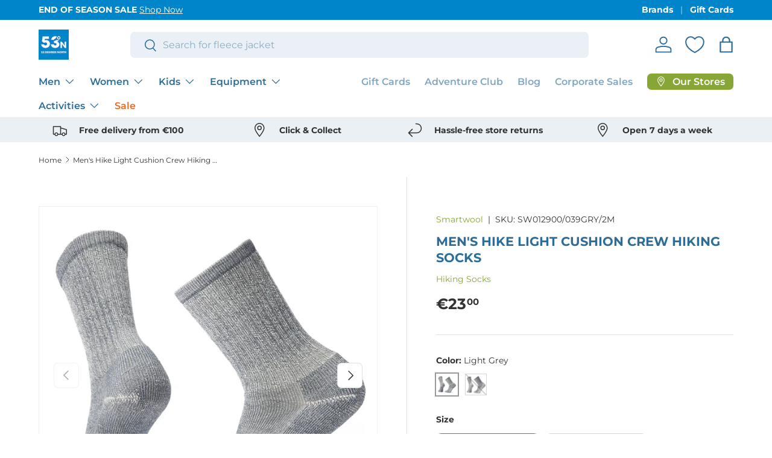

--- FILE ---
content_type: text/html; charset=utf-8
request_url: https://www.53degreesnorth.ie/products/smartwool-hike-light-cushion-crew-socks-1
body_size: 89877
content:
<!doctype html>
<html class="no-js" lang="en" dir="ltr">
<head>
<script src="https://sapi.negate.io/script/USEuzEtzhlCNjGFgToxyIA==?shop=53-degreesnorth.myshopify.com"></script>

<script>
        var tapita_meta_page_title =  `Smartwool Men's Hike Light Cushion Crew Hiking Socks | 53 Degrees North `;
        var tapita_meta_page_description = ` Over 25 years ago, Smartwool invented the original Merino wool performance sock - the Classic Hike. The Classic Hike remains mostly unchanged and certainly unmatched in comfort. But today, it’s getting upgraded. And that upgrade starts with recycled nylon - creating a more sustainable (but just as c ...`;
        </script><meta charset="utf-8">
<meta name="viewport" content="width=device-width,initial-scale=1">
<title>Smartwool Men&#39;s Hike Light Cushion Crew Hiking Socks &ndash; 53 Degrees North</title><link rel="canonical" href="https://www.53degreesnorth.ie/products/smartwool-hike-light-cushion-crew-socks-1"><link rel="icon" href="//www.53degreesnorth.ie/cdn/shop/files/Favicon.png?crop=center&height=48&v=1753281303&width=48" type="image/png">
  <link rel="apple-touch-icon" href="//www.53degreesnorth.ie/cdn/shop/files/Favicon.png?crop=center&height=180&v=1753281303&width=180"><meta name="description" content="Over 25 years ago, Smartwool invented the original Merino wool performance sock - the Classic Hike. The Classic Hike remains mostly unchanged and certainly unmatched in comfort. But today, it’s getting upgraded. And that upgrade starts with recycled nylon - creating a more sustainable (but just as c ..."><meta property="og:site_name" content="53 Degrees North">
<meta property="og:url" content="https://www.53degreesnorth.ie/products/smartwool-hike-light-cushion-crew-socks-1">
<meta property="og:title" content="Smartwool Men&#39;s Hike Light Cushion Crew Hiking Socks">
<meta property="og:type" content="product">
<meta property="og:description" content="Over 25 years ago, Smartwool invented the original Merino wool performance sock - the Classic Hike. The Classic Hike remains mostly unchanged and certainly unmatched in comfort. But today, it’s getting upgraded. And that upgrade starts with recycled nylon - creating a more sustainable (but just as c ..."><meta property="og:image" content="http://www.53degreesnorth.ie/cdn/shop/products/0001_download_3_738f59b8-8d07-45db-abca-3188617f2dac.jpg?crop=center&height=1200&v=1664290251&width=1200">
  <meta property="og:image:secure_url" content="https://www.53degreesnorth.ie/cdn/shop/products/0001_download_3_738f59b8-8d07-45db-abca-3188617f2dac.jpg?crop=center&height=1200&v=1664290251&width=1200">
  <meta property="og:image:width" content="1800">
  <meta property="og:image:height" content="1800"><meta property="og:price:amount" content="23.00">
  <meta property="og:price:currency" content="EUR"><meta name="twitter:card" content="summary_large_image">
<meta name="twitter:title" content="Smartwool Men&#39;s Hike Light Cushion Crew Hiking Socks">
<meta name="twitter:description" content="Over 25 years ago, Smartwool invented the original Merino wool performance sock - the Classic Hike. The Classic Hike remains mostly unchanged and certainly unmatched in comfort. But today, it’s getting upgraded. And that upgrade starts with recycled nylon - creating a more sustainable (but just as c ...">
<link rel="preload" href="//www.53degreesnorth.ie/cdn/shop/t/102/assets/main.css?v=56844459314839888921769594214" as="style"><style data-shopify>
@font-face {
  font-family: Montserrat;
  font-weight: 400;
  font-style: normal;
  font-display: swap;
  src: url("//www.53degreesnorth.ie/cdn/fonts/montserrat/montserrat_n4.81949fa0ac9fd2021e16436151e8eaa539321637.woff2") format("woff2"),
       url("//www.53degreesnorth.ie/cdn/fonts/montserrat/montserrat_n4.a6c632ca7b62da89c3594789ba828388aac693fe.woff") format("woff");
}
@font-face {
  font-family: Montserrat;
  font-weight: 700;
  font-style: normal;
  font-display: swap;
  src: url("//www.53degreesnorth.ie/cdn/fonts/montserrat/montserrat_n7.3c434e22befd5c18a6b4afadb1e3d77c128c7939.woff2") format("woff2"),
       url("//www.53degreesnorth.ie/cdn/fonts/montserrat/montserrat_n7.5d9fa6e2cae713c8fb539a9876489d86207fe957.woff") format("woff");
}
@font-face {
  font-family: Montserrat;
  font-weight: 400;
  font-style: italic;
  font-display: swap;
  src: url("//www.53degreesnorth.ie/cdn/fonts/montserrat/montserrat_i4.5a4ea298b4789e064f62a29aafc18d41f09ae59b.woff2") format("woff2"),
       url("//www.53degreesnorth.ie/cdn/fonts/montserrat/montserrat_i4.072b5869c5e0ed5b9d2021e4c2af132e16681ad2.woff") format("woff");
}
@font-face {
  font-family: Montserrat;
  font-weight: 700;
  font-style: italic;
  font-display: swap;
  src: url("//www.53degreesnorth.ie/cdn/fonts/montserrat/montserrat_i7.a0d4a463df4f146567d871890ffb3c80408e7732.woff2") format("woff2"),
       url("//www.53degreesnorth.ie/cdn/fonts/montserrat/montserrat_i7.f6ec9f2a0681acc6f8152c40921d2a4d2e1a2c78.woff") format("woff");
}
@font-face {
  font-family: Montserrat;
  font-weight: 700;
  font-style: normal;
  font-display: swap;
  src: url("//www.53degreesnorth.ie/cdn/fonts/montserrat/montserrat_n7.3c434e22befd5c18a6b4afadb1e3d77c128c7939.woff2") format("woff2"),
       url("//www.53degreesnorth.ie/cdn/fonts/montserrat/montserrat_n7.5d9fa6e2cae713c8fb539a9876489d86207fe957.woff") format("woff");
}
@font-face {
  font-family: Montserrat;
  font-weight: 600;
  font-style: normal;
  font-display: swap;
  src: url("//www.53degreesnorth.ie/cdn/fonts/montserrat/montserrat_n6.1326b3e84230700ef15b3a29fb520639977513e0.woff2") format("woff2"),
       url("//www.53degreesnorth.ie/cdn/fonts/montserrat/montserrat_n6.652f051080eb14192330daceed8cd53dfdc5ead9.woff") format("woff");
}
:root {
      --bg-color: 255 255 255 / 1.0;
      --bg-color-og: 255 255 255 / 1.0;
      --heading-color: 44 109 153;
      --text-color: 51 51 51;
      --text-color-og: 51 51 51;
      --scrollbar-color: 51 51 51;
      --link-color: 135 166 54;
      --link-color-og: 135 166 54;
      --star-color: 255 184 28;--swatch-border-color-default: 214 214 214;
        --swatch-border-color-active: 153 153 153;
        --swatch-card-size: 20px;
        --swatch-variant-picker-size: 36px;--color-scheme-1-bg: 235 240 244 / 1.0;
      --color-scheme-1-grad: ;
      --color-scheme-1-heading: 0 56 84;
      --color-scheme-1-text: 51 51 51;
      --color-scheme-1-btn-bg: 0 133 202;
      --color-scheme-1-btn-text: 255 255 255;
      --color-scheme-1-btn-bg-hover: 46 159 217;--color-scheme-2-bg: 135 166 54 / 1.0;
      --color-scheme-2-grad: ;
      --color-scheme-2-heading: 255 255 255;
      --color-scheme-2-text: 255 255 255;
      --color-scheme-2-btn-bg: 255 184 28;
      --color-scheme-2-btn-text: 51 51 51;
      --color-scheme-2-btn-bg-hover: 226 169 44;--color-scheme-3-bg: 0 133 202 / 1.0;
      --color-scheme-3-grad: ;
      --color-scheme-3-heading: 255 255 255;
      --color-scheme-3-text: 255 255 255;
      --color-scheme-3-btn-bg: 255 255 255;
      --color-scheme-3-btn-text: 0 133 202;
      --color-scheme-3-btn-bg-hover: 230 243 250;

      --drawer-bg-color: 255 255 255 / 1.0;
      --drawer-text-color: 44 44 44;

      --panel-bg-color: 244 244 244 / 1.0;
      --panel-heading-color: 0 56 84;
      --panel-text-color: 44 44 44;

      --in-stock-text-color: 44 126 63;
      --low-stock-text-color: 210 134 26;
      --very-low-stock-text-color: 180 12 28;
      --no-stock-text-color: 42 43 42;
      --no-stock-backordered-text-color: 42 43 42;

      --error-bg-color: 252 237 238;
      --error-text-color: 180 12 28;
      --success-bg-color: 232 246 234;
      --success-text-color: 44 126 63;
      --info-bg-color: 228 237 250;
      --info-text-color: 26 102 210;

      --heading-font-family: Montserrat, sans-serif;
      --heading-font-style: normal;
      --heading-font-weight: 700;
      --heading-scale-start: 2;

      --navigation-font-family: Montserrat, sans-serif;
      --navigation-font-style: normal;
      --navigation-font-weight: 600;
      --heading-text-transform: uppercase;

      --subheading-text-transform: uppercase;
      --body-font-family: Montserrat, sans-serif;
      --body-font-style: normal;
      --body-font-weight: 400;
      --body-font-size: 16;

      --section-gap: 32;
      --heading-gap: calc(8 * var(--space-unit));--heading-gap: calc(6 * var(--space-unit));--grid-column-gap: 20px;--btn-bg-color: 0 133 202;
      --btn-bg-hover-color: 46 159 217;
      --btn-text-color: 255 255 255;
      --btn-bg-color-og: 0 133 202;
      --btn-text-color-og: 255 255 255;
      --btn-alt-bg-color: 234 106 32;
      --btn-alt-bg-alpha: 1.0;
      --btn-alt-text-color: 255 255 255;
      --btn-border-width: 2px;
      --btn-padding-y: 12px;

      
      --btn-border-radius: 7px;
      

      --btn-lg-border-radius: 50%;
      --btn-icon-border-radius: 50%;
      --input-with-btn-inner-radius: var(--btn-border-radius);
      --btn-text-transform: uppercase;

      --input-bg-color: 255 255 255 / 1.0;
      --input-text-color: 51 51 51;
      --input-border-width: 2px;
      --input-border-radius: 5px;
      --textarea-border-radius: 5px;
      --input-border-radius: 7px;
      --input-bg-color-diff-3: #f7f7f7;
      --input-bg-color-diff-6: #f0f0f0;

      --modal-border-radius: 16px;
      --modal-overlay-color: 0 0 0;
      --modal-overlay-opacity: 0.4;
      --drawer-border-radius: 16px;
      --overlay-border-radius: 0px;

      --custom-label-bg-color: 135 166 54 / 1.0;
      --custom-label-text-color: 255 255 255 / 1.0;--sale-label-bg-color: 227 43 43 / 1.0;
      --sale-label-text-color: 255 255 255 / 1.0;--sold-out-label-bg-color: 46 46 46 / 1.0;
      --sold-out-label-text-color: 255 255 255 / 1.0;--new-label-bg-color: 0 133 202 / 1.0;
      --new-label-text-color: 255 255 255 / 1.0;--preorder-label-bg-color: 255 184 28 / 1.0;
      --preorder-label-text-color: 255 255 255 / 1.0;

      --collection-label-color: 0 126 18 / 1.0;

      --page-width: 1590px;
      --gutter-sm: 20px;
      --gutter-md: 32px;
      --gutter-lg: 64px;

      --payment-terms-bg-color: #ffffff;

      --coll-card-bg-color: #F9F9F9;
      --coll-card-border-color: #f2f2f2;

      --card-highlight-bg-color: #ffffff;
      --card-highlight-text-color: 85 85 85;
      --card-highlight-border-color: #ff580d;--card-bg-color: #ffffff;
      --card-text-color: 38 38 43;
      --card-border-color: #f2f2f2;--blend-bg-color: #ffffff;
        
          --aos-animate-duration: 0.6s;
        

        
          --aos-min-width: 600;
        
      

      --reading-width: 48em;
    }

    @media (max-width: 769px) {
      :root {
        --reading-width: 36em;
      }
    }
  </style><link rel="stylesheet" href="//www.53degreesnorth.ie/cdn/shop/t/102/assets/main.css?v=56844459314839888921769594214">
  <script src="//www.53degreesnorth.ie/cdn/shop/t/102/assets/main.js?v=46017756837966189691769594214" defer="defer"></script><link rel="preload" href="//www.53degreesnorth.ie/cdn/fonts/montserrat/montserrat_n4.81949fa0ac9fd2021e16436151e8eaa539321637.woff2" as="font" type="font/woff2" crossorigin fetchpriority="high"><link rel="preload" href="//www.53degreesnorth.ie/cdn/fonts/montserrat/montserrat_n7.3c434e22befd5c18a6b4afadb1e3d77c128c7939.woff2" as="font" type="font/woff2" crossorigin fetchpriority="high"><script>window.performance && window.performance.mark && window.performance.mark('shopify.content_for_header.start');</script><meta name="robots" content="noindex,nofollow">
<meta name="facebook-domain-verification" content="1mux7kp54azj85iskbvz3jhcer1n42">
<meta name="google-site-verification" content="5DO3yV3hJ8L64vZDAB_ulysRrbGTa8k66MYqrMoR0eM">
<meta id="shopify-digital-wallet" name="shopify-digital-wallet" content="/60068298939/digital_wallets/dialog">
<meta name="shopify-checkout-api-token" content="60a4816f3f04620864a45b8365cd2b2e">
<meta id="in-context-paypal-metadata" data-shop-id="60068298939" data-venmo-supported="false" data-environment="production" data-locale="en_US" data-paypal-v4="true" data-currency="EUR">
<link rel="alternate" type="application/json+oembed" href="https://www.53degreesnorth.ie/products/smartwool-hike-light-cushion-crew-socks-1.oembed">
<script async="async" src="/checkouts/internal/preloads.js?locale=en-IE"></script>
<link rel="preconnect" href="https://shop.app" crossorigin="anonymous">
<script async="async" src="https://shop.app/checkouts/internal/preloads.js?locale=en-IE&shop_id=60068298939" crossorigin="anonymous"></script>
<script id="apple-pay-shop-capabilities" type="application/json">{"shopId":60068298939,"countryCode":"IE","currencyCode":"EUR","merchantCapabilities":["supports3DS"],"merchantId":"gid:\/\/shopify\/Shop\/60068298939","merchantName":"53 Degrees North","requiredBillingContactFields":["postalAddress","email","phone"],"requiredShippingContactFields":["postalAddress","email","phone"],"shippingType":"shipping","supportedNetworks":["visa","maestro","masterCard","amex"],"total":{"type":"pending","label":"53 Degrees North","amount":"1.00"},"shopifyPaymentsEnabled":true,"supportsSubscriptions":true}</script>
<script id="shopify-features" type="application/json">{"accessToken":"60a4816f3f04620864a45b8365cd2b2e","betas":["rich-media-storefront-analytics"],"domain":"www.53degreesnorth.ie","predictiveSearch":true,"shopId":60068298939,"locale":"en"}</script>
<script>var Shopify = Shopify || {};
Shopify.shop = "53-degreesnorth.myshopify.com";
Shopify.locale = "en";
Shopify.currency = {"active":"EUR","rate":"1.0"};
Shopify.country = "IE";
Shopify.theme = {"name":"Updated copy of Updated copy of Copy of Updated...","id":193945272645,"schema_name":"Enterprise","schema_version":"2.1.1","theme_store_id":1657,"role":"main"};
Shopify.theme.handle = "null";
Shopify.theme.style = {"id":null,"handle":null};
Shopify.cdnHost = "www.53degreesnorth.ie/cdn";
Shopify.routes = Shopify.routes || {};
Shopify.routes.root = "/";</script>
<script type="module">!function(o){(o.Shopify=o.Shopify||{}).modules=!0}(window);</script>
<script>!function(o){function n(){var o=[];function n(){o.push(Array.prototype.slice.apply(arguments))}return n.q=o,n}var t=o.Shopify=o.Shopify||{};t.loadFeatures=n(),t.autoloadFeatures=n()}(window);</script>
<script>
  window.ShopifyPay = window.ShopifyPay || {};
  window.ShopifyPay.apiHost = "shop.app\/pay";
  window.ShopifyPay.redirectState = null;
</script>
<script id="shop-js-analytics" type="application/json">{"pageType":"product"}</script>
<script defer="defer" async type="module" src="//www.53degreesnorth.ie/cdn/shopifycloud/shop-js/modules/v2/client.init-shop-cart-sync_BN7fPSNr.en.esm.js"></script>
<script defer="defer" async type="module" src="//www.53degreesnorth.ie/cdn/shopifycloud/shop-js/modules/v2/chunk.common_Cbph3Kss.esm.js"></script>
<script defer="defer" async type="module" src="//www.53degreesnorth.ie/cdn/shopifycloud/shop-js/modules/v2/chunk.modal_DKumMAJ1.esm.js"></script>
<script type="module">
  await import("//www.53degreesnorth.ie/cdn/shopifycloud/shop-js/modules/v2/client.init-shop-cart-sync_BN7fPSNr.en.esm.js");
await import("//www.53degreesnorth.ie/cdn/shopifycloud/shop-js/modules/v2/chunk.common_Cbph3Kss.esm.js");
await import("//www.53degreesnorth.ie/cdn/shopifycloud/shop-js/modules/v2/chunk.modal_DKumMAJ1.esm.js");

  window.Shopify.SignInWithShop?.initShopCartSync?.({"fedCMEnabled":true,"windoidEnabled":true});

</script>
<script>
  window.Shopify = window.Shopify || {};
  if (!window.Shopify.featureAssets) window.Shopify.featureAssets = {};
  window.Shopify.featureAssets['shop-js'] = {"shop-cart-sync":["modules/v2/client.shop-cart-sync_CJVUk8Jm.en.esm.js","modules/v2/chunk.common_Cbph3Kss.esm.js","modules/v2/chunk.modal_DKumMAJ1.esm.js"],"init-fed-cm":["modules/v2/client.init-fed-cm_7Fvt41F4.en.esm.js","modules/v2/chunk.common_Cbph3Kss.esm.js","modules/v2/chunk.modal_DKumMAJ1.esm.js"],"init-shop-email-lookup-coordinator":["modules/v2/client.init-shop-email-lookup-coordinator_Cc088_bR.en.esm.js","modules/v2/chunk.common_Cbph3Kss.esm.js","modules/v2/chunk.modal_DKumMAJ1.esm.js"],"init-windoid":["modules/v2/client.init-windoid_hPopwJRj.en.esm.js","modules/v2/chunk.common_Cbph3Kss.esm.js","modules/v2/chunk.modal_DKumMAJ1.esm.js"],"shop-button":["modules/v2/client.shop-button_B0jaPSNF.en.esm.js","modules/v2/chunk.common_Cbph3Kss.esm.js","modules/v2/chunk.modal_DKumMAJ1.esm.js"],"shop-cash-offers":["modules/v2/client.shop-cash-offers_DPIskqss.en.esm.js","modules/v2/chunk.common_Cbph3Kss.esm.js","modules/v2/chunk.modal_DKumMAJ1.esm.js"],"shop-toast-manager":["modules/v2/client.shop-toast-manager_CK7RT69O.en.esm.js","modules/v2/chunk.common_Cbph3Kss.esm.js","modules/v2/chunk.modal_DKumMAJ1.esm.js"],"init-shop-cart-sync":["modules/v2/client.init-shop-cart-sync_BN7fPSNr.en.esm.js","modules/v2/chunk.common_Cbph3Kss.esm.js","modules/v2/chunk.modal_DKumMAJ1.esm.js"],"init-customer-accounts-sign-up":["modules/v2/client.init-customer-accounts-sign-up_CfPf4CXf.en.esm.js","modules/v2/client.shop-login-button_DeIztwXF.en.esm.js","modules/v2/chunk.common_Cbph3Kss.esm.js","modules/v2/chunk.modal_DKumMAJ1.esm.js"],"pay-button":["modules/v2/client.pay-button_CgIwFSYN.en.esm.js","modules/v2/chunk.common_Cbph3Kss.esm.js","modules/v2/chunk.modal_DKumMAJ1.esm.js"],"init-customer-accounts":["modules/v2/client.init-customer-accounts_DQ3x16JI.en.esm.js","modules/v2/client.shop-login-button_DeIztwXF.en.esm.js","modules/v2/chunk.common_Cbph3Kss.esm.js","modules/v2/chunk.modal_DKumMAJ1.esm.js"],"avatar":["modules/v2/client.avatar_BTnouDA3.en.esm.js"],"init-shop-for-new-customer-accounts":["modules/v2/client.init-shop-for-new-customer-accounts_CsZy_esa.en.esm.js","modules/v2/client.shop-login-button_DeIztwXF.en.esm.js","modules/v2/chunk.common_Cbph3Kss.esm.js","modules/v2/chunk.modal_DKumMAJ1.esm.js"],"shop-follow-button":["modules/v2/client.shop-follow-button_BRMJjgGd.en.esm.js","modules/v2/chunk.common_Cbph3Kss.esm.js","modules/v2/chunk.modal_DKumMAJ1.esm.js"],"checkout-modal":["modules/v2/client.checkout-modal_B9Drz_yf.en.esm.js","modules/v2/chunk.common_Cbph3Kss.esm.js","modules/v2/chunk.modal_DKumMAJ1.esm.js"],"shop-login-button":["modules/v2/client.shop-login-button_DeIztwXF.en.esm.js","modules/v2/chunk.common_Cbph3Kss.esm.js","modules/v2/chunk.modal_DKumMAJ1.esm.js"],"lead-capture":["modules/v2/client.lead-capture_DXYzFM3R.en.esm.js","modules/v2/chunk.common_Cbph3Kss.esm.js","modules/v2/chunk.modal_DKumMAJ1.esm.js"],"shop-login":["modules/v2/client.shop-login_CA5pJqmO.en.esm.js","modules/v2/chunk.common_Cbph3Kss.esm.js","modules/v2/chunk.modal_DKumMAJ1.esm.js"],"payment-terms":["modules/v2/client.payment-terms_BxzfvcZJ.en.esm.js","modules/v2/chunk.common_Cbph3Kss.esm.js","modules/v2/chunk.modal_DKumMAJ1.esm.js"]};
</script>
<script>(function() {
  var isLoaded = false;
  function asyncLoad() {
    if (isLoaded) return;
    isLoaded = true;
    var urls = ["https:\/\/cdn.shopify.com\/s\/files\/1\/0597\/3783\/3627\/files\/tptinstall.min.js?v=1718591634\u0026t=tapita-seo-script-tags\u0026shop=53-degreesnorth.myshopify.com","https:\/\/cdn.nfcube.com\/instafeed-94a8e6ef60cf2333c07ebde4e189ef5c.js?shop=53-degreesnorth.myshopify.com","https:\/\/dashboard.mailerlite.com\/shopify\/19065\/1435697?shop=53-degreesnorth.myshopify.com","https:\/\/evey-files.s3.amazonaws.com\/js\/online_store.js?shop=53-degreesnorth.myshopify.com"];
    for (var i = 0; i < urls.length; i++) {
      var s = document.createElement('script');
      s.type = 'text/javascript';
      s.async = true;
      s.src = urls[i];
      var x = document.getElementsByTagName('script')[0];
      x.parentNode.insertBefore(s, x);
    }
  };
  if(window.attachEvent) {
    window.attachEvent('onload', asyncLoad);
  } else {
    window.addEventListener('load', asyncLoad, false);
  }
})();</script>
<script id="__st">var __st={"a":60068298939,"offset":0,"reqid":"2cfae62c-d8e9-4cc2-b9eb-e3c4c4cb48ba-1770028018","pageurl":"www.53degreesnorth.ie\/products\/smartwool-hike-light-cushion-crew-socks-1","u":"dd6829bb7a6d","p":"product","rtyp":"product","rid":7822790623480};</script>
<script>window.ShopifyPaypalV4VisibilityTracking = true;</script>
<script id="form-persister">!function(){'use strict';const t='contact',e='new_comment',n=[[t,t],['blogs',e],['comments',e],[t,'customer']],o='password',r='form_key',c=['recaptcha-v3-token','g-recaptcha-response','h-captcha-response',o],s=()=>{try{return window.sessionStorage}catch{return}},i='__shopify_v',u=t=>t.elements[r],a=function(){const t=[...n].map((([t,e])=>`form[action*='/${t}']:not([data-nocaptcha='true']) input[name='form_type'][value='${e}']`)).join(',');var e;return e=t,()=>e?[...document.querySelectorAll(e)].map((t=>t.form)):[]}();function m(t){const e=u(t);a().includes(t)&&(!e||!e.value)&&function(t){try{if(!s())return;!function(t){const e=s();if(!e)return;const n=u(t);if(!n)return;const o=n.value;o&&e.removeItem(o)}(t);const e=Array.from(Array(32),(()=>Math.random().toString(36)[2])).join('');!function(t,e){u(t)||t.append(Object.assign(document.createElement('input'),{type:'hidden',name:r})),t.elements[r].value=e}(t,e),function(t,e){const n=s();if(!n)return;const r=[...t.querySelectorAll(`input[type='${o}']`)].map((({name:t})=>t)),u=[...c,...r],a={};for(const[o,c]of new FormData(t).entries())u.includes(o)||(a[o]=c);n.setItem(e,JSON.stringify({[i]:1,action:t.action,data:a}))}(t,e)}catch(e){console.error('failed to persist form',e)}}(t)}const f=t=>{if('true'===t.dataset.persistBound)return;const e=function(t,e){const n=function(t){return'function'==typeof t.submit?t.submit:HTMLFormElement.prototype.submit}(t).bind(t);return function(){let t;return()=>{t||(t=!0,(()=>{try{e(),n()}catch(t){(t=>{console.error('form submit failed',t)})(t)}})(),setTimeout((()=>t=!1),250))}}()}(t,(()=>{m(t)}));!function(t,e){if('function'==typeof t.submit&&'function'==typeof e)try{t.submit=e}catch{}}(t,e),t.addEventListener('submit',(t=>{t.preventDefault(),e()})),t.dataset.persistBound='true'};!function(){function t(t){const e=(t=>{const e=t.target;return e instanceof HTMLFormElement?e:e&&e.form})(t);e&&m(e)}document.addEventListener('submit',t),document.addEventListener('DOMContentLoaded',(()=>{const e=a();for(const t of e)f(t);var n;n=document.body,new window.MutationObserver((t=>{for(const e of t)if('childList'===e.type&&e.addedNodes.length)for(const t of e.addedNodes)1===t.nodeType&&'FORM'===t.tagName&&a().includes(t)&&f(t)})).observe(n,{childList:!0,subtree:!0,attributes:!1}),document.removeEventListener('submit',t)}))}()}();</script>
<script integrity="sha256-4kQ18oKyAcykRKYeNunJcIwy7WH5gtpwJnB7kiuLZ1E=" data-source-attribution="shopify.loadfeatures" defer="defer" src="//www.53degreesnorth.ie/cdn/shopifycloud/storefront/assets/storefront/load_feature-a0a9edcb.js" crossorigin="anonymous"></script>
<script crossorigin="anonymous" defer="defer" src="//www.53degreesnorth.ie/cdn/shopifycloud/storefront/assets/shopify_pay/storefront-65b4c6d7.js?v=20250812"></script>
<script data-source-attribution="shopify.dynamic_checkout.dynamic.init">var Shopify=Shopify||{};Shopify.PaymentButton=Shopify.PaymentButton||{isStorefrontPortableWallets:!0,init:function(){window.Shopify.PaymentButton.init=function(){};var t=document.createElement("script");t.src="https://www.53degreesnorth.ie/cdn/shopifycloud/portable-wallets/latest/portable-wallets.en.js",t.type="module",document.head.appendChild(t)}};
</script>
<script data-source-attribution="shopify.dynamic_checkout.buyer_consent">
  function portableWalletsHideBuyerConsent(e){var t=document.getElementById("shopify-buyer-consent"),n=document.getElementById("shopify-subscription-policy-button");t&&n&&(t.classList.add("hidden"),t.setAttribute("aria-hidden","true"),n.removeEventListener("click",e))}function portableWalletsShowBuyerConsent(e){var t=document.getElementById("shopify-buyer-consent"),n=document.getElementById("shopify-subscription-policy-button");t&&n&&(t.classList.remove("hidden"),t.removeAttribute("aria-hidden"),n.addEventListener("click",e))}window.Shopify?.PaymentButton&&(window.Shopify.PaymentButton.hideBuyerConsent=portableWalletsHideBuyerConsent,window.Shopify.PaymentButton.showBuyerConsent=portableWalletsShowBuyerConsent);
</script>
<script data-source-attribution="shopify.dynamic_checkout.cart.bootstrap">document.addEventListener("DOMContentLoaded",(function(){function t(){return document.querySelector("shopify-accelerated-checkout-cart, shopify-accelerated-checkout")}if(t())Shopify.PaymentButton.init();else{new MutationObserver((function(e,n){t()&&(Shopify.PaymentButton.init(),n.disconnect())})).observe(document.body,{childList:!0,subtree:!0})}}));
</script>
<script id='scb4127' type='text/javascript' async='' src='https://www.53degreesnorth.ie/cdn/shopifycloud/privacy-banner/storefront-banner.js'></script><link id="shopify-accelerated-checkout-styles" rel="stylesheet" media="screen" href="https://www.53degreesnorth.ie/cdn/shopifycloud/portable-wallets/latest/accelerated-checkout-backwards-compat.css" crossorigin="anonymous">
<style id="shopify-accelerated-checkout-cart">
        #shopify-buyer-consent {
  margin-top: 1em;
  display: inline-block;
  width: 100%;
}

#shopify-buyer-consent.hidden {
  display: none;
}

#shopify-subscription-policy-button {
  background: none;
  border: none;
  padding: 0;
  text-decoration: underline;
  font-size: inherit;
  cursor: pointer;
}

#shopify-subscription-policy-button::before {
  box-shadow: none;
}

      </style>
<script id="sections-script" data-sections="header,footer" defer="defer" src="//www.53degreesnorth.ie/cdn/shop/t/102/compiled_assets/scripts.js?v=53676"></script>
<script>window.performance && window.performance.mark && window.performance.mark('shopify.content_for_header.end');</script>
<script src="//www.53degreesnorth.ie/cdn/shop/t/102/assets/blur-messages.js?v=98620774460636405321769594214" defer="defer"></script>
    <script src="//www.53degreesnorth.ie/cdn/shop/t/102/assets/animate-on-scroll.js?v=15249566486942820451769594214" defer="defer"></script>
    <link rel="stylesheet" href="//www.53degreesnorth.ie/cdn/shop/t/102/assets/animate-on-scroll.css?v=116194678796051782541769594214">
  

  <script>document.documentElement.className = document.documentElement.className.replace('no-js', 'js');</script><!-- CC Custom Head Start --><!-- CC Custom Head End --><!-- BEGIN app block: shopify://apps/ot-theme-sections/blocks/otsb-style/45c0d634-d78b-458c-8bca-17086e7d65aa --><link href="//cdn.shopify.com/extensions/019bd955-d823-79f9-ae08-31d57ac2e623/xpify-front-base-89/assets/otsb-style.min.css" rel="stylesheet" type="text/css" media="all" />
<script>
  window.otsb={main_script_enabled:true,sliderScript:"https://cdn.shopify.com/extensions/019bd955-d823-79f9-ae08-31d57ac2e623/xpify-front-base-89/assets/otsb-splide.min.js",loadedScript:window?.otsb?.loadedScript||[],components:{splides:{}}};
</script><script src="https://cdn.shopify.com/extensions/019bd955-d823-79f9-ae08-31d57ac2e623/xpify-front-base-89/assets/otsb-script.min.js" defer="defer"></script>

<!-- END app block --><!-- BEGIN app block: shopify://apps/tapita-seo-speed/blocks/app-embed/cd37ca7a-40ad-4fdc-afd3-768701482209 -->



<script class="tpt-seo-schema">
    var tapitaSeoVer = 1179;
    var tptAddedSchemas = [];
</script>


    <!-- BEGIN app snippet: broken-sword.js.bundled --><script type="application/javascript" class="tge139c2a2f4a37534c9e296fc79ae6bd3">function brokenFixer({dataStr:e,pageType:t,designMode:n,version:r=2,limStr:f}){if(!window.alreadyPracticeBrokenArt){window.alreadyPracticeBrokenArt=!0;var w=!!localStorage.getItem("tpt-broken-debug"),g=new URL(location.href),o=["/cart","/checkout","/password","/captcha","/account","/challenge"];if(c=g.pathname,o.includes(c))return;function a(e){e=localStorage.getItem(e);try{if(e)return JSON.parse(e)}catch(e){}return{}}function y(e,t){localStorage.setItem(t,JSON.stringify(e||{}))}var o="check-404-local-place-"+r,b="check-404-reports-"+r,c={path:location.href,time:Date.now()};try{var i=decodeURI(e),u=function(e,t){for(var n="",r=0;r<e.length;r++)n+=String.fromCharCode(e.charCodeAt(r)^t.charCodeAt(r%t.length));return n}(i,"tapitalabanahaputakibana1"),l=null;try{l=JSON.parse(u).dataObj}catch(e){}if(l){w&&console.log(l);try{var d=l.enable,S=l.redirectLink,C=(w&&console.log("obj: ",l),S=S||"/",l.reportUrl),R=l.mask,U=l.hKey,k=a(o),A=(d&&!n&&y(c,o),a(b)),s=2+Math.random(),h=Math.max(...Object.values(A))||0,v=!A[g.href]||A[g.href].time+9e5<Date.now()&&h+6e4*s<Date.now();async function m(){return async function(e){var t,n,r,o,a,c,i,u,l,d,s,h,m,p;if(w&&console.log("Running critical report operation"),function(e){if(!e)return!1;try{var t=JSON.parse(e);return t.time&&new Date(t.time).getTime()>Date.now()}catch(e){return w&&console.error(e),!1}}(f))return w&&console.log("limited"),0;try{return C&&R&&v&&window.crypto&&U?(p=C,t=["https:","http:"].some(function(e){return p.startsWith(e)})?new URL(C):new URL(C,g.origin),n=S||"/",r={from:encodeURIComponent(e),to:n,host:encodeURIComponent(g.host),path:encodeURIComponent(g.pathname),mask:encodeURIComponent(R),x:encodeURIComponent(Math.round(1e9*Math.random()).toString()),seed:encodeURIComponent((new Date).toUTCString()),trackPath:k?.path||""},o=window.crypto.getRandomValues(new Uint8Array(16)),a=await window.crypto.subtle.importKey("raw",Uint8Array.from(window.atob(U),function(e){return e.charCodeAt(0)}),{name:"AES-CTR"},!1,["encrypt","decrypt"]),c=JSON.stringify(r),i=new Uint8Array(await window.crypto.subtle.encrypt({name:"AES-CTR",counter:o,length:128},a,(m=c,(new TextEncoder).encode(m)))),u=encodeURIComponent(o.toString()),l=encodeURIComponent(i.toString()),d=l+u,s=new TextEncoder("utf-8"),A[g.href]={time:Date.now()},y(A,b),h="64a6988ec0ecacbdf40ecf504e70b9a5f6174a8992c856c7ee22e1e0be03a8890412904b9d17a467d03559fe573c324271615dbcf191e4cfc259b5a01a3bb824".trim(),window.crypto.subtle.importKey("raw",s.encode(h),{name:"HMAC",hash:{name:"SHA-512"}},!1,["sign","verify"]).then(function(e){return window.crypto.subtle.sign("HMAC",e,s.encode(d))}).then(function(e){e=new Uint8Array(e);return Array.prototype.map.call(e,function(e){return e.toString(16).padStart(2,"0")}).join("")}).then(function(e){e={mingle:u,h:l,m:encodeURIComponent(e)};return fetch(t.toString(),{headers:{Accept:"text/plain","Content-type":"application/json"},body:JSON.stringify(e),method:"POST"})}).catch(function(e){w&&console.error(e)})):0}catch(e){w&&console.error("Report error",e)}}(g.href)}(d&&!n&&!!S||w)&&(w&&console.log("Running time"),"404"===t)&&(w&&console.log("Pure missing",t,g.href),!!g.searchParams.get("is-preview")||(x=g.searchParams)&&["return_to","return_url"].some(function(e){return!!x.get(e)})||(I=g.pathname,["apps","a","community","tools"].map(function(e){return`/${e}/`}).some(function(e){return I.startsWith(e)}))||("/account"===(p=g.pathname)||p.startsWith("/account/"))||(w&&console.log("Actually run re-route 1"),setTimeout(function(){m()},1e3*Math.random())))}catch(e){w&&console.error(e)}}}catch(e){}}var p,I,x,c;setTimeout(function(){var e=document.querySelectorAll(".tge139c2a2f4a37534c9e296fc79ae6bd3,.majority-id-lapse");e&&0<e.length&&e.forEach(function(e){e.remove()})},300),window.brokenFixer&&(delete window.brokenFixer,window.brokenFixer=null)}window.brokenFixer||(window.brokenFixer=brokenFixer);</script><!-- END app snippet -->
    <script class="majority-id-lapse">
        (function () {
            var dataStr = "%0FC%14%08%00%00#%03%08CT%1AJ%04%1E%14%16%0D%0EKX%15%1C%14TXC%02%0C%10%08%1E%04%01%15%22%08%06%0AROVNIE@%0D%0F%12E!%11%14%08%00%04%08CXC%5CQZT%5DEMLZQ6PX%5B%02A%5BCQZP%5EW8CBC%1A%04%00%1A%06%15%3E%1B%0ECTC%1E%00%0E%1F%05%07N%18%00%12%08%1A%00E%12%15%1AY%11%19%06%1A%18A%00A%1DN%06X%5B%00%1C%11M%13%0B%11%07%13%047%06%0E%00%0C%0C-%07%0FZVMR%04%15%12%07CXCZ%02%0DTELMVF%0BTV%0FL%05%10%02%15D%15%05%08%07O%02_RXTE%16M%02X%0BUCBCZ%11%04%00+%06%0E%07%04%0C-%07%0F%03CJ%13%15%0D%18%0CNC%06*T%0DCJK%3C5%5EU''%22%19%123)4%205,%5D2%16#%12E%0C%149%0AB%02%02%07%0C%13Z7%02(%15&%3E%02R:/0SCL%09";
            var limStr = '{"time":"Thu, 15 Jan 2026 13:14:44 GMT"}';
            var tptPageType = "product";
            var tptPath = "/products/smartwool-hike-light-cushion-crew-socks-1";
            var designMode = !!false;
            var tptHost = "www.53degreesnorth.ie";
            window.brokenFixer && window.brokenFixer({
                dataStr, pageType: tptPageType, path: tptPath, designMode, tptHost, limStr
            });
        })();
    </script>





    <!-- BEGIN app snippet: product-schema -->

  
    
    
    
    
    
    
    
    <!-- Start - Added by Tapita SEO & Speed: Product Structured Data -->
    <script type="application/ld+json" author="tpt" tpt-p-id="7822790623480"></script>
    <script>
    (() => {
        const DEBUG = window.location.href?.includes("debug");
        const log = (...a) => DEBUG && console.log(...a);
      const productSchemaData = {"turnOn":false,"fullField":true,"shippingFee":"0","shippingCountry":["{\"code\":\"IE\",\"value\":\"Ireland\"}","{\"code\":\"DE\",\"value\":\"Germany\"}","{\"code\":\"FR\",\"value\":\"France\"}","{\"code\":\"ES\",\"value\":\"Spain\"}","{\"code\":\"BE\",\"value\":\"Belgium\"}","{\"code\":\"NL\",\"value\":\"Netherlands\"}"],"handlingTime":{"minValue":0,"maxValue":2},"transitTime":{"minValue":1,"maxValue":2},"productReturnPolicy":"https://schema.org/MerchantReturnFiniteReturnWindow","returnCountry":"{\"code\":\"IE\",\"value\":\"Ireland\"}","returnPeriod":"30","returnMethod":"https://schema.org/ReturnInStore","returnFees":"https://schema.org/FreeReturn","globalShipping":false,"reviewApp":"Judge.me"};
      if (!productSchemaData.reviewApp)
        productSchemaData.reviewApp = "None";
      const shopifyObject = window?.Shopify;
      const currencyRate = Number(shopifyObject?.currency?.rate) || 1;
      const shippingFee = productSchemaData?.shippingFee || 0;
      const shippingFeeByRate = shippingFee*currencyRate || shippingFee;
      const shippingFeeByRateRound = Math.round(shippingFeeByRate * 100) / 100;
      
      
      
      
      

      
        let productSchema = {
          "@context": "https://schema.org",
          "@type": "ProductGroup",
          "name": "Men\u0026#39;s Hike Light Cushion Crew Hiking Socks",
          "image": [
            "https://www.53degreesnorth.ie/cdn/shop/products/0001_download_3_738f59b8-8d07-45db-abca-3188617f2dac.jpg?v=1664290251",
            "https://www.53degreesnorth.ie/cdn/shop/products/0000_download_f5a4aaf4-a36a-4e13-bac6-25ce2111a597.jpg?v=1664290251",
            "https://www.53degreesnorth.ie/cdn/shop/products/0002_download_1_fca374a9-cdb7-47ef-b0d6-adbdb7f719c6.jpg?v=1664290244"
          ],
          "description": "Over 25 years ago, Smartwool invented the original Merino wool performance sock - the Classic Hike.The Classic Hike remains mostly unchanged and certainly unmatched in comfort. But today, it’s getting upgraded. And that upgrade starts with recycled nylon - creating a more sustainable (but just as comfortable) sock. They’re also made with responsibly sourced, ZQ-certified wool that was grown with a focus on ensuring environmental, social, and economic sustainability while also taking the best care of our Merino sheep.This is a cozy, capable classic that is never going out of style.",
          "brand": {
            "@type": "Brand",
            "name": "Smartwool"
          },
          "productGroupID": "SW012900/039GRY/2M",
          "hasVariant": [{
                "@type": "Product",
                "sku": "SW012900/039GRY/2M",
                "gtin14": "195440266472",
                "image": "//www.53degreesnorth.ie/cdn/shop/products/0001_download_3_738f59b8-8d07-45db-abca-3188617f2dac.jpg?v=1664290251&width=1500",
                "name": "Men\u0026#39;s Hike Light Cushion Crew Hiking Socks - Light Grey \/ Medium (UK 5-7.5)",
                "description": "Over 25 years ago, Smartwool invented the original Merino wool performance sock - the Classic Hike.The Classic Hike remains mostly unchanged and certainly unmatched in comfort. But today, it’s getting upgraded. And that upgrade starts with recycled nylon - creating a more sustainable (but just as comfortable) sock. They’re also made with responsibly sourced, ZQ-certified wool that was grown with a focus on ensuring environmental, social, and economic sustainability while also taking the best care of our Merino sheep.This is a cozy, capable classic that is never going out of style.",
                "variesBy": [
                    
                    
                        
                        
                        "https://schema.org/color"
                        
                        , 
                    
                        
                        
                        "https://schema.org/size"
                        
                        
                    
                ],
                "offers": {
                  "@type": "Offer",
                  "url": "/products/smartwool-hike-light-cushion-crew-socks-1?variant=43310457585912",
                  
                  "priceCurrency": "EUR",
                  "price": 23.0,
                  "priceValidUntil": "2050-12-31",
                  
                  "availability": "https://schema.org/InStock",
                  "itemCondition": "https://schema.org/NewCondition",
                  "shippingDetails": {
                    "@type": "OfferShippingDetails",
                    "shippingRate": {
                      "@type": "MonetaryAmount",
                      "value": shippingFeeByRateRound || 0,
                      "currency": "EUR"
                    },
                    "shippingDestination": {
                      "@type": "DefinedRegion",
                      "addressCountry": productSchemaData?.shippingCountry?.map(shippingCountry => {
                        const valueParse = JSON.parse(shippingCountry) || {};
                        const code = valueParse?.code || '';
                        return code;
                      })
                    },
                    "deliveryTime": {
                      "@type": "ShippingDeliveryTime",
                      "handlingTime": {
                        "@type": "QuantitativeValue",
                        "minValue": productSchemaData?.handlingTime?.minValue || 0,
                        "maxValue": productSchemaData?.handlingTime?.maxValue || 0, 
                        "unitCode": "DAY"
                      },
                      "transitTime": {
                        "@type": "QuantitativeValue",
                        "minValue": productSchemaData?.transitTime?.minValue || 0,
                        "maxValue": productSchemaData?.transitTime?.maxValue || 0, 
                        "unitCode": "DAY"
                      }
                    },
                  },
                  "hasMerchantReturnPolicy": {
                      "@type": "MerchantReturnPolicy",
                      "applicableCountry": (function () {
                        const parseValue = JSON.parse(productSchemaData?.returnCountry || null) || {};
                        const returnCountry = parseValue?.code;
                        return returnCountry;
                      })() ,
                      "returnPolicyCategory": productSchemaData?.productReturnPolicy,
                      "merchantReturnDays": productSchemaData?.returnPeriod || 0,
                      "returnMethod": productSchemaData?.returnMethod,
                      "returnFees": productSchemaData?.returnFees
                  }
                }
              },{
                "@type": "Product",
                "sku": "SW012900/039GRY/3L",
                "gtin14": "195440266885",
                "image": "//www.53degreesnorth.ie/cdn/shop/products/0001_download_3_738f59b8-8d07-45db-abca-3188617f2dac.jpg?v=1664290251&width=1500",
                "name": "Men\u0026#39;s Hike Light Cushion Crew Hiking Socks - Light Grey \/ Large (UK 8-10.5)",
                "description": "Over 25 years ago, Smartwool invented the original Merino wool performance sock - the Classic Hike.The Classic Hike remains mostly unchanged and certainly unmatched in comfort. But today, it’s getting upgraded. And that upgrade starts with recycled nylon - creating a more sustainable (but just as comfortable) sock. They’re also made with responsibly sourced, ZQ-certified wool that was grown with a focus on ensuring environmental, social, and economic sustainability while also taking the best care of our Merino sheep.This is a cozy, capable classic that is never going out of style.",
                "variesBy": [
                    
                    
                        
                        
                        "https://schema.org/color"
                        
                        , 
                    
                        
                        
                        "https://schema.org/size"
                        
                        
                    
                ],
                "offers": {
                  "@type": "Offer",
                  "url": "/products/smartwool-hike-light-cushion-crew-socks-1?variant=43310457618680",
                  
                  "priceCurrency": "EUR",
                  "price": 23.0,
                  "priceValidUntil": "2050-12-31",
                  
                  "availability": "https://schema.org/OutOfStock",
                  "itemCondition": "https://schema.org/NewCondition",
                  "shippingDetails": {
                    "@type": "OfferShippingDetails",
                    "shippingRate": {
                      "@type": "MonetaryAmount",
                      "value": shippingFeeByRateRound || 0,
                      "currency": "EUR"
                    },
                    "shippingDestination": {
                      "@type": "DefinedRegion",
                      "addressCountry": productSchemaData?.shippingCountry?.map(shippingCountry => {
                        const valueParse = JSON.parse(shippingCountry) || {};
                        const code = valueParse?.code || '';
                        return code;
                      })
                    },
                    "deliveryTime": {
                      "@type": "ShippingDeliveryTime",
                      "handlingTime": {
                        "@type": "QuantitativeValue",
                        "minValue": productSchemaData?.handlingTime?.minValue || 0,
                        "maxValue": productSchemaData?.handlingTime?.maxValue || 0, 
                        "unitCode": "DAY"
                      },
                      "transitTime": {
                        "@type": "QuantitativeValue",
                        "minValue": productSchemaData?.transitTime?.minValue || 0,
                        "maxValue": productSchemaData?.transitTime?.maxValue || 0, 
                        "unitCode": "DAY"
                      }
                    },
                  },
                  "hasMerchantReturnPolicy": {
                      "@type": "MerchantReturnPolicy",
                      "applicableCountry": (function () {
                        const parseValue = JSON.parse(productSchemaData?.returnCountry || null) || {};
                        const returnCountry = parseValue?.code;
                        return returnCountry;
                      })() ,
                      "returnPolicyCategory": productSchemaData?.productReturnPolicy,
                      "merchantReturnDays": productSchemaData?.returnPeriod || 0,
                      "returnMethod": productSchemaData?.returnMethod,
                      "returnFees": productSchemaData?.returnFees
                  }
                }
              },{
                "@type": "Product",
                "sku": "SW012900/039GRY/4XL",
                "gtin14": "195440267288",
                "image": "//www.53degreesnorth.ie/cdn/shop/products/0001_download_3_738f59b8-8d07-45db-abca-3188617f2dac.jpg?v=1664290251&width=1500",
                "name": "Men\u0026#39;s Hike Light Cushion Crew Hiking Socks - Light Grey \/ X-Large (UK 11-13.5)",
                "description": "Over 25 years ago, Smartwool invented the original Merino wool performance sock - the Classic Hike.The Classic Hike remains mostly unchanged and certainly unmatched in comfort. But today, it’s getting upgraded. And that upgrade starts with recycled nylon - creating a more sustainable (but just as comfortable) sock. They’re also made with responsibly sourced, ZQ-certified wool that was grown with a focus on ensuring environmental, social, and economic sustainability while also taking the best care of our Merino sheep.This is a cozy, capable classic that is never going out of style.",
                "variesBy": [
                    
                    
                        
                        
                        "https://schema.org/color"
                        
                        , 
                    
                        
                        
                        "https://schema.org/size"
                        
                        
                    
                ],
                "offers": {
                  "@type": "Offer",
                  "url": "/products/smartwool-hike-light-cushion-crew-socks-1?variant=43310457651448",
                  
                  "priceCurrency": "EUR",
                  "price": 23.0,
                  "priceValidUntil": "2050-12-31",
                  
                  "availability": "https://schema.org/OutOfStock",
                  "itemCondition": "https://schema.org/NewCondition",
                  "shippingDetails": {
                    "@type": "OfferShippingDetails",
                    "shippingRate": {
                      "@type": "MonetaryAmount",
                      "value": shippingFeeByRateRound || 0,
                      "currency": "EUR"
                    },
                    "shippingDestination": {
                      "@type": "DefinedRegion",
                      "addressCountry": productSchemaData?.shippingCountry?.map(shippingCountry => {
                        const valueParse = JSON.parse(shippingCountry) || {};
                        const code = valueParse?.code || '';
                        return code;
                      })
                    },
                    "deliveryTime": {
                      "@type": "ShippingDeliveryTime",
                      "handlingTime": {
                        "@type": "QuantitativeValue",
                        "minValue": productSchemaData?.handlingTime?.minValue || 0,
                        "maxValue": productSchemaData?.handlingTime?.maxValue || 0, 
                        "unitCode": "DAY"
                      },
                      "transitTime": {
                        "@type": "QuantitativeValue",
                        "minValue": productSchemaData?.transitTime?.minValue || 0,
                        "maxValue": productSchemaData?.transitTime?.maxValue || 0, 
                        "unitCode": "DAY"
                      }
                    },
                  },
                  "hasMerchantReturnPolicy": {
                      "@type": "MerchantReturnPolicy",
                      "applicableCountry": (function () {
                        const parseValue = JSON.parse(productSchemaData?.returnCountry || null) || {};
                        const returnCountry = parseValue?.code;
                        return returnCountry;
                      })() ,
                      "returnPolicyCategory": productSchemaData?.productReturnPolicy,
                      "merchantReturnDays": productSchemaData?.returnPeriod || 0,
                      "returnMethod": productSchemaData?.returnMethod,
                      "returnFees": productSchemaData?.returnFees
                  }
                }
              },{
                "@type": "Product",
                "sku": "SW012900/B25BLU/3L",
                "gtin14": "195441219385",
                "image": "//www.53degreesnorth.ie/cdn/shop/products/0002_download_1_fca374a9-cdb7-47ef-b0d6-adbdb7f719c6.jpg?v=1664290244&width=1500",
                "name": "Men\u0026#39;s Hike Light Cushion Crew Hiking Socks - Alpine Blue \/ Large (UK 8-10.5)",
                "description": "Over 25 years ago, Smartwool invented the original Merino wool performance sock - the Classic Hike.The Classic Hike remains mostly unchanged and certainly unmatched in comfort. But today, it’s getting upgraded. And that upgrade starts with recycled nylon - creating a more sustainable (but just as comfortable) sock. They’re also made with responsibly sourced, ZQ-certified wool that was grown with a focus on ensuring environmental, social, and economic sustainability while also taking the best care of our Merino sheep.This is a cozy, capable classic that is never going out of style.",
                "variesBy": [
                    
                    
                        
                        
                        "https://schema.org/color"
                        
                        , 
                    
                        
                        
                        "https://schema.org/size"
                        
                        
                    
                ],
                "offers": {
                  "@type": "Offer",
                  "url": "/products/smartwool-hike-light-cushion-crew-socks-1?variant=43310457684216",
                  
                  "priceCurrency": "EUR",
                  "price": 23.0,
                  "priceValidUntil": "2050-12-31",
                  
                  "availability": "https://schema.org/OutOfStock",
                  "itemCondition": "https://schema.org/NewCondition",
                  "shippingDetails": {
                    "@type": "OfferShippingDetails",
                    "shippingRate": {
                      "@type": "MonetaryAmount",
                      "value": shippingFeeByRateRound || 0,
                      "currency": "EUR"
                    },
                    "shippingDestination": {
                      "@type": "DefinedRegion",
                      "addressCountry": productSchemaData?.shippingCountry?.map(shippingCountry => {
                        const valueParse = JSON.parse(shippingCountry) || {};
                        const code = valueParse?.code || '';
                        return code;
                      })
                    },
                    "deliveryTime": {
                      "@type": "ShippingDeliveryTime",
                      "handlingTime": {
                        "@type": "QuantitativeValue",
                        "minValue": productSchemaData?.handlingTime?.minValue || 0,
                        "maxValue": productSchemaData?.handlingTime?.maxValue || 0, 
                        "unitCode": "DAY"
                      },
                      "transitTime": {
                        "@type": "QuantitativeValue",
                        "minValue": productSchemaData?.transitTime?.minValue || 0,
                        "maxValue": productSchemaData?.transitTime?.maxValue || 0, 
                        "unitCode": "DAY"
                      }
                    },
                  },
                  "hasMerchantReturnPolicy": {
                      "@type": "MerchantReturnPolicy",
                      "applicableCountry": (function () {
                        const parseValue = JSON.parse(productSchemaData?.returnCountry || null) || {};
                        const returnCountry = parseValue?.code;
                        return returnCountry;
                      })() ,
                      "returnPolicyCategory": productSchemaData?.productReturnPolicy,
                      "merchantReturnDays": productSchemaData?.returnPeriod || 0,
                      "returnMethod": productSchemaData?.returnMethod,
                      "returnFees": productSchemaData?.returnFees
                  }
                }
              }]
        }
      
      if (productSchema.offers && productSchema.offers.hasMerchantReturnPolicy) {
        if(productSchemaData?.productReturnPolicy === 'https://schema.org/MerchantReturnUnlimitedWindow'){
            delete productSchema.offers.hasMerchantReturnPolicy.merchantReturnDays;
        }
        if(productSchemaData?.returnFees === 'https://schema.org/ReturnShippingFees'){
            const returnShippingFees = productSchemaData?.returnShippingFees;
            const returnShippingFeesByRate = returnShippingFees*currencyRate || shippingFee;
            const returnShippingFeesByRateRound = Math.round(returnShippingFeesByRate * 100) / 100;
            productSchema.offers.hasMerchantReturnPolicy.returnShippingFeesAmount = {
            "@type": "MonetaryAmount",
            "currency":  "EUR",
            "value": returnShippingFeesByRateRound
            }
        }
        if (productSchemaData && productSchemaData.refundType) {
            productSchema.offers.hasMerchantReturnPolicy.refundType = productSchemaData?.refundType;
        }
      } else if (productSchema.hasVariant && productSchema.hasVariant.length) {
        productSchema.hasVariant.forEach(function(vSchema, vInd) {
            /* update for variants */
            if (vSchema.offers && vSchema.offers.hasMerchantReturnPolicy) {
                if(productSchemaData?.productReturnPolicy === 'https://schema.org/MerchantReturnUnlimitedWindow'){
                    delete vSchema.offers.hasMerchantReturnPolicy.merchantReturnDays;
                }
                if(productSchemaData?.returnFees === 'https://schema.org/ReturnShippingFees'){
                    const returnShippingFees = productSchemaData?.returnShippingFees;
                    const returnShippingFeesByRate = returnShippingFees*currencyRate || shippingFee;
                    const returnShippingFeesByRateRound = Math.round(returnShippingFeesByRate * 100) / 100;
                    vSchema.offers.hasMerchantReturnPolicy.returnShippingFeesAmount = {
                        "@type": "MonetaryAmount",
                        "currency":  "EUR",
                        "value": returnShippingFeesByRateRound
                    }
                }
                if (productSchemaData && productSchemaData.refundType) {
                    vSchema.offers.hasMerchantReturnPolicy.refundType = productSchemaData?.refundType;
                }
            }
            productSchema.hasVariant[vInd] = vSchema;
        });
      }
      try { 
        
            // Check Judgeme review
            if(["Judge.me", "None"].includes(productSchemaData.reviewApp)) {
                productSchema["@id"] = "https:\/\/www.53degreesnorth.ie\/products\/smartwool-hike-light-cushion-crew-socks-1#product";
                
                    
                    
                        
                        
                        
                        
                        
                            const jdgmReviewCount = '0';
                            const jdgmReviewRate = '0.00';
                            if (jdgmReviewCount && jdgmReviewCount!== "0" && jdgmReviewRate && jdgmReviewRate !== "0" && jdgmReviewRate !== "0.00")
                                productSchema["aggregateRating"] = {
                                    "@type": "AggregateRating",
                                    "ratingValue": jdgmReviewRate,
                                    "ratingCount": jdgmReviewCount
                                };
                        
                    
                
            }
        
        
        
        
        
        
        

        // Check Okendo review 2
        const okendoCheck1 =  false ;
        const okendoCheck2 =  false ;
        if((okendoCheck1 || okendoCheck2) && ["Okendo" , "None"].includes(productSchemaData.reviewApp)){
            if(okendoCheck1){
                productSchema["aggregateRating"] = {
                    "@type": "AggregateRating",
                    "ratingValue": "",
                    "ratingCount": ""
                };
            } else if(okendoCheck2) {
                productSchema["aggregateRating"] = {
                    "@type": "AggregateRating",
                    "ratingValue": "",
                    "ratingCount": ""
                };
            };
        }
            
        
        
            // Check Klaviyo/Vital review
            const kvReviewCount = 0;
            const kvReviewValue = 0;
            if(kvReviewCount && kvReviewValue && ["Klaviyo", "None", "Vitals"].includes(productSchemaData.reviewApp)){
                if (!productSchema["aggregateRating"])
                    productSchema["aggregateRating"] = {
                        "@type": "AggregateRating",
                        "reviewCount": 0, 
                        "ratingValue": 0
                    };
            }
        
        
        
            // ryviu
            
const ryviuReviewCount = 0;
            const ryviuReviewValue = 0;
            if(ryviuReviewCount && ryviuReviewValue && ["Ryviu", "None"].includes(productSchemaData.reviewApp)){
                productSchema["aggregateRating"] = {
                    "@type": "AggregateRating",
                    "reviewCount": ryviuReviewCount, 
                    "ratingValue": ryviuReviewValue
                };
            }
        
        /* Add custom schema value from external functions */
        if (window.tptAlterProductSchema) {
            productSchema = window.tptAlterProductSchema(productSchema);
        }
      } catch (err) {
          console.warn('Structured Data error: ', err);
      }
        
            const scriptTag = document.querySelector('script[type="application/ld+json"][author="tpt"][tpt-p-id="7822790623480"]');
            if (scriptTag) {
                scriptTag.innerHTML = JSON.stringify(productSchema);
                log("Updated scriptTag: ", productSchema);
            }
            log("TPT productSchema: ", productSchema);
        
        window.tptProductSchema = productSchema;
    })();
    </script>
    
      <!-- End - Added by Tapita SEO & Speed: Product Structured Data  -->
    
  <!-- END app snippet -->



  
      
      
      <!-- Start - Added by Tapita SEO & Speed: Breadcrumb Structured Data  -->
        <script type="application/ld+json" author="tpt">
          {
          "@context": "https://schema.org",
          "@type": "BreadcrumbList",
          "itemListElement": [{
            "@type": "ListItem",
            "position": 1,"name": "Products",
            "item": "https://www.53degreesnorth.ie/products"}, {
            "@type": "ListItem",
            "position": 2,
            "name": "Men&#39;s Hike Light Cushion Crew Hiking Socks",
            "item": "https://www.53degreesnorth.ie/products/smartwool-hike-light-cushion-crew-socks-1"
          }]
        }
        </script>
        <script>window.tptAddedSchemas.push("BreadcrumbList");</script>
      <!-- End - Added by Tapita SEO & Speed: Breadcrumb Structured Data  -->
      
  




<!-- BEGIN app snippet: alter-schemas -->




    
    
        
        
        
            <script>
                if (!window.tptPreventRemovingOtherPdpSchemas) {
                    window.tptAddedSchemas.push("Product");
                    window.tptAddedSchemas.push("ProductGroup");
                    window.tptAddedSchemas.push("CollectionPage");
                }
            </script>
        
    

<script>
    (function disableSchemasByType(schemaTypesToDisable = []) {
        if (!schemaTypesToDisable.length) return;
        const DEBUG = window.location.href?.includes("debug");
        const log = (...a) => DEBUG && console.log(...a);
        const removeAttrsDeep = (root, attrs) => {
            root.querySelectorAll("*").forEach((el) =>
                attrs.forEach((a) => el.removeAttribute(a))
            );
        };
        const extractTypesFromJsonLD = (json) => {
            const types = new Set();
            const walk = (v) => {
                if (!v) return;
                if (Array.isArray(v)) return v.forEach(walk);
                if (typeof v === "object") {
                    if (v["@type"]) {
                        (Array.isArray(v["@type"])
                            ? v["@type"]
                            : [v["@type"]]
                        ).forEach((t) => types.add(t));
                    }
                    if (v["@graph"]) walk(v["@graph"]);
                }
            };
            walk(json);
            return types;
        };
        const matchesSchemaType = (value) =>
            value && schemaTypesToDisable.some((t) => value.includes(t));
        const handleJsonLD = (container = document) => {
            container
                .querySelectorAll(
                    'script[type="application/ld+json"]:not([author="tpt"])'
                )
                .forEach((script) => {
                    try {
                        const json = JSON.parse(script.textContent);
                        const types = extractTypesFromJsonLD(json);
                        if (
                            [...types].some((t) => schemaTypesToDisable.includes(t))
                        ) {
                            script.type = "application/ldjson-disabled";
                            log("Disabled JSON-LD:", script);
                        }
                    } catch {}
                });
        };
        const handleMicrodata = (container = document) => {
            container
                .querySelectorAll(
                    schemaTypesToDisable
                        .map((t) => `[itemtype*="schema.org/${t}"]`)
                        .join(",")
                )
                .forEach((el) => {
                    el.removeAttribute("itemscope");
                    el.removeAttribute("itemtype");
                    el.removeAttribute("itemprop");
                    removeAttrsDeep(el, ["itemprop"]);
                });
        };
        const handleRDFa = (container = document) => {
            container
                .querySelectorAll(
                    schemaTypesToDisable
                        .map(
                            (t) =>
                                `[typeof*="${t}"],[vocab*="schema.org"][typeof*="${t}"]`
                        )
                        .join(",")
                )
                .forEach((el) => {
                    el.removeAttribute("vocab");
                    el.removeAttribute("typeof");
                    el.removeAttribute("property");
                    removeAttrsDeep(el, ["property"]);
                });
        };
        const processSchemas = (container) => {
            handleJsonLD(container);
            handleMicrodata(container);
            handleRDFa(container);
        };
        processSchemas();
        const observer = new MutationObserver((mutations) => {
            mutations.forEach((m) => {
                m.addedNodes.forEach((n) => {
                    if (n.nodeType !== 1) return;

                    if (
                        n.tagName === "SCRIPT" &&
                        n.type === "application/ld+json" &&
                        n.getAttribute("author") !== "tpt"
                    ) {
                        handleJsonLD(n.parentElement);
                        return;
                    }

                    const itemType = n.getAttribute?.("itemtype");
                    const typeOf = n.getAttribute?.("typeof");

                    if (matchesSchemaType(itemType) || matchesSchemaType(typeOf)) {
                        handleMicrodata(n.parentElement);
                        handleRDFa(n.parentElement);
                    } else {
                        processSchemas(n);
                    }
                });

                if (m.type === "attributes") {
                    const t = m.target;

                    if (
                        t.tagName === "SCRIPT" &&
                        t.type === "application/ld+json" &&
                        t.getAttribute("author") !== "tpt"
                    ) {
                        handleJsonLD(t.parentElement);
                    }

                    if (
                        m.attributeName === "itemtype" &&
                        matchesSchemaType(t.getAttribute("itemtype"))
                    ) {
                        handleMicrodata(t.parentElement);
                    }

                    if (
                        m.attributeName === "typeof" &&
                        matchesSchemaType(t.getAttribute("typeof"))
                    ) {
                        handleRDFa(t.parentElement);
                    }
                }
            });
        });

        observer.observe(document.body || document.documentElement, {
            childList: true,
            subtree: true,
            attributes: true,
            attributeFilter: ["itemtype", "typeof", "type"],
        });

        log("Schema disabler initialized with types:", schemaTypesToDisable);
    })(window.tptAddedSchemas);
</script><!-- END app snippet -->


<script class="tpt-seo-schema">
    var instantPageUrl = "https://cdn.shopify.com/extensions/019c0891-d038-758d-badf-23d3f46c1536/tapita-seo-schema-178/assets/instantpage.js";
    var tptMetaDataConfigUrl = 'https://cdn.shopify.com/s/files/1/0600/6829/8939/t/102/assets/tapita-meta-data.json?v=1769594226';
    // ADD META TITLE / DESCRIPTION WHEN tptMetaDataConfigUrl valid
    const createMetaTag = (descriptionValue) => {
        const metaTag = document.createElement('meta');
        metaTag.setAttribute('name', 'description');
        metaTag.setAttribute('content', descriptionValue);
        const headTag = document.querySelector('head');
        headTag.appendChild(metaTag);
    }
    const replaceMetaTagContent = (titleValue, descriptionValue, needReplaceVar) => {
        const disableReplacingTitle = !!window._tpt_no_replacing_plain_title
        const disableReplacingDescription = !!window._tpt_no_replacing_plain_desc
        const config = { attributes: true, childList: true, subtree: true};
        const header = document.getElementsByTagName('head')[0];
        let i = 0;
        const callback = (mutationList, observer) => {
            i++;
            const title = document.getElementsByTagName('title')[0];
            const ogTitle = document.querySelector('meta[property="og:title"]');
            const twitterTitle = document.querySelector('meta[name="twitter:title"]');
            const newTitle = needReplaceVar ? replaceVar(titleValue) : titleValue;
            const newDescription = needReplaceVar ? replaceVar(descriptionValue) : descriptionValue;
            if(titleValue && document && document.title != newTitle && !disableReplacingTitle){
                document.title = newTitle;
            }
            if(ogTitle && (ogTitle?.content != newTitle)){
                ogTitle?.setAttribute('content', newTitle);
            }
            if(twitterTitle && (twitterTitle?.content != newTitle)){
                twitterTitle?.setAttribute('content', newTitle);
            }
            const metaDescriptionTagList = document.querySelectorAll('meta[name="description"]');
            const ogDescriptionTagList = document.querySelector('meta[property="og:description"]');
            const twitterDescriptionTagList = document.querySelector('meta[name="twitter:description"]');
            try {
                if(ogDescriptionTagList && newDescription && (ogDescriptionTagList?.content != newDescription)) {
                    ogDescriptionTagList?.setAttribute('content', newDescription);
                }
                if(twitterDescriptionTagList && newDescription && (twitterDescriptionTagList?.content != newDescription)){
                    twitterDescriptionTagList?.setAttribute('content', newDescription);
                }
            } catch (err) {

            }
            if (descriptionValue) {
                if(metaDescriptionTagList?.length == 0){
                    try {
                    createMetaTag(newDescription);
                    } catch (err) {
                    //
                    }
                }
                metaDescriptionTagList?.forEach(metaDescriptionTag=>{
                    if(metaDescriptionTag.content != newDescription && !disableReplacingDescription){
                    metaDescriptionTag.content = newDescription;
                    }
                })
            }
            if(observer && i > 1000){
                observer.disconnect();
            }
        };
        callback();
        setTimeout(callback, 100);
        const observer = new MutationObserver(callback);
        if(observer){
            observer.observe(header, config);
        }
    }
    if (tptMetaDataConfigUrl) {
        fetch(tptMetaDataConfigUrl)
        .then(response => response.json())
        .then((data) => {
            if(!data) return;
            const instantPage = data?.instantPage || false;
            const excludedPaths = [
                '/cart',
                '/checkout',
                '/account',
                '/search',
                'logout',
                'login',
                'customer'
            ];
            if (!window.FPConfig || !window.FPConfig.ignoreKeywords || !Array.isArray(window.FPConfig.ignoreKeywords)) {
                window.FPConfig = { ignoreKeywords : excludedPaths };
            } else {
                window.FPConfig.ignoreKeywords = window.FPConfig.ignoreKeywords.concat(excludedPaths);
            }
            var toEnableInstantPageByPath = true;
            if (window.location.pathname && window.location.pathname.includes) {
                excludedPaths.forEach(excludedPath => {
                    if (window.location.pathname.includes(excludedPath)) {
                        toEnableInstantPageByPath = false;
                    }
                });
            }
            const spcBar = document ? document.getElementById('shopify-pc__banner') : null;
            if (spcBar)
                toEnableInstantPageByPath = false;
            if (window.document &&
                window.document.location &&
                window.document.location.pathname &&
                window.document.location.pathname.includes) {
                excludedPaths.forEach(excludedPath => {
                    if (window.document.location.pathname.includes(excludedPath)) {
                        toEnableInstantPageByPath = false;
                    }
                });
            }
            if(instantPage && toEnableInstantPageByPath){
                const tptAddInstantPage =  setInterval(function () {
                    try {
                        if(document && document.body && (window.top === window.self)){
                            var instantScript = document.createElement('script');
                            instantScript.src = instantPageUrl;
                            document.body.appendChild(instantScript);
                            clearInterval(tptAddInstantPage);
                        }
                    } catch (err) {
                        //
                    }
                }, 500);
            }
        });
    }
    if (window.tapita_meta_page_title || window.tapita_meta_page_description) {
        replaceMetaTagContent(window.tapita_meta_page_title, window.tapita_meta_page_description, false);
    }
</script>



<!-- END app block --><!-- BEGIN app block: shopify://apps/seo-on-blog/blocks/avada-seoon-setting/a45c3e67-be9f-4255-a194-b255a24f37c9 --><!-- BEGIN app snippet: avada-seoon-robot --><!-- Avada SEOOn Robot -->





<!-- END app snippet -->
<!-- BEGIN app snippet: avada-seoon-social --><!-- Avada SEOOn Social -->



<!-- END app snippet -->
<!-- BEGIN app snippet: avada-seoon-gsd --><!-- END app snippet -->
<!-- BEGIN app snippet: avada-seoon-custom-css --> <!-- END app snippet -->
<!-- BEGIN app snippet: avada-seoon-faqs-gsd -->

<!-- END app snippet -->
<!-- BEGIN app snippet: avada-seoon-page-tag --><!-- Avada SEOOn Page Tag -->
<!-- BEGIN app snippet: avada-seoon-robot --><!-- Avada SEOOn Robot -->





<!-- END app snippet -->

<link href="//cdn.shopify.com/extensions/019b2f73-0fda-7492-9f0c-984659b366db/seoon-blog-107/assets/page-tag.css" rel="stylesheet" type="text/css" media="all" />
<!-- END Avada SEOOn Page Tag -->
<!-- END app snippet -->
<!-- BEGIN app snippet: avada-seoon-recipe-gsd -->

<!-- END app snippet -->
<!-- BEGIN app snippet: avada-seoon-protect-content --><!-- Avada SEOOn Protect Content --><!--End Avada SEOOn Protect Content -->
<!-- END app snippet -->

<!-- END app block --><!-- BEGIN app block: shopify://apps/microsoft-clarity/blocks/clarity_js/31c3d126-8116-4b4a-8ba1-baeda7c4aeea -->
<script type="text/javascript">
  (function (c, l, a, r, i, t, y) {
    c[a] = c[a] || function () { (c[a].q = c[a].q || []).push(arguments); };
    t = l.createElement(r); t.async = 1; t.src = "https://www.clarity.ms/tag/" + i + "?ref=shopify";
    y = l.getElementsByTagName(r)[0]; y.parentNode.insertBefore(t, y);

    c.Shopify.loadFeatures([{ name: "consent-tracking-api", version: "0.1" }], error => {
      if (error) {
        console.error("Error loading Shopify features:", error);
        return;
      }

      c[a]('consentv2', {
        ad_Storage: c.Shopify.customerPrivacy.marketingAllowed() ? "granted" : "denied",
        analytics_Storage: c.Shopify.customerPrivacy.analyticsProcessingAllowed() ? "granted" : "denied",
      });
    });

    l.addEventListener("visitorConsentCollected", function (e) {
      c[a]('consentv2', {
        ad_Storage: e.detail.marketingAllowed ? "granted" : "denied",
        analytics_Storage: e.detail.analyticsAllowed ? "granted" : "denied",
      });
    });
  })(window, document, "clarity", "script", "st7s01g6vu");
</script>



<!-- END app block --><!-- BEGIN app block: shopify://apps/size-charts-jotly/blocks/embed/97eaca86-aad8-492c-9d4d-0dfdc4899889 -->











  
  




  
    
    
  












  
  



<!-- BEGIN app snippet: init -->










<script>
  if(!window.Jotly){
    window.Jotly = {
      setting: {"modalType":"overlay","showOn":"both","targetPlacement":"block","targetButtonText":"Size Chart","enableGa":true,"enableFb":true,"onOpen":"","onClose":"","fixedButtonPositionDesktop":"right-center","fixedButtonPositionMobile":"right-center","targetButtonBackgroundColor":"#000000","targetButtonTextColor":"#ffffff","targetButtonHeight":"32px","inlineTargetButtonTextColor":"#000000","floatingButtonSize":"small","floatingButtonPadding":"0 8px","buttonIcon":"\n\u003csvg version=\"1.0\" xmlns=\"http:\/\/www.w3.org\/2000\/svg\"\n width=\"20px\" height=\"20px\" viewBox=\"0 0 512.000000 512.000000\"\n preserveAspectRatio=\"xMidYMid meet\"\u003e\n\n\u003cg transform=\"translate(0.000000,512.000000) scale(0.100000,-0.100000)\"\nfill=\"#000000\" stroke=\"none\"\u003e\n\u003cpath d=\"M1505 4453 c-385 -48 -673 -146 -935 -321 -287 -190 -471 -427 -548\n-704 -15 -58 -17 -134 -17 -883 l0 -820 29 -85 c82 -244 252 -465 486 -633\n192 -136 474 -256 735 -310 251 -53 223 -52 2073 -52 l1724 0 29 33 29 32 0\n669 c0 658 0 669 -20 694 -12 15 -38 31 -58 37 -24 6 -305 10 -789 10 l-753 0\n0 569 c0 461 -3 585 -15 657 -95 558 -681 1004 -1445 1100 -103 13 -443 18\n-525 7z m400 -203 c286 -23 511 -83 740 -196 488 -241 729 -663 615 -1072 -73\n-261 -298 -507 -607 -661 -281 -140 -559 -202 -908 -202 -324 0 -605 60 -872\n186 -715 338 -884 1022 -372 1509 254 242 642 401 1059 435 149 12 209 12 345\n1z m-1544 -1835 c258 -247 598 -404 1039 -482 86 -15 263 -17 1803 -20 l1707\n-4 0 -529 0 -530 -105 0 -105 0 0 279 0 279 -29 31 c-40 43 -100 44 -142 2\nl-29 -29 0 -281 0 -281 -210 0 -210 0 0 161 0 161 -29 29 c-22 21 -39 29 -66\n29 -89 0 -105 -34 -105 -230 l0 -150 -205 0 -205 0 0 134 c0 160 -5 188 -38\n221 -48 48 -139 27 -161 -37 -6 -17 -11 -96 -11 -174 l0 -144 -205 0 -205 0 0\n264 c0 146 -4 276 -9 289 -27 71 -106 89 -163 38 l-33 -29 -3 -281 -3 -281\n-195 0 -194 0 0 144 c0 78 -5 157 -11 174 -22 64 -113 85 -161 37 -33 -33 -38\n-61 -38 -221 l0 -134 -205 0 -205 0 0 150 c0 159 -9 198 -49 220 -32 16 -86\n12 -114 -10 -36 -29 -47 -76 -47 -212 0 -136 9 -128 -112 -103 -341 71 -647\n229 -843 437 -109 114 -178 228 -226 373 -23 68 -24 82 -27 474 l-3 404 39\n-49 c22 -27 73 -81 113 -119z m2929 -65 l0 -230 -292 0 -293 0 83 45 c145 78\n233 145 367 281 72 73 131 133 133 133 1 1 2 -102 2 -229z\"\/\u003e\n\u003cpath d=\"M1643 3759 c-265 -25 -497 -159 -606 -349 -81 -142 -75 -331 14 -472\n54 -84 167 -181 271 -232 150 -74 223 -90 423 -90 144 0 182 4 250 22 163 45\n323 141 406 245 334 416 -118 938 -758 876z m297 -224 c148 -36 297 -139 345\n-240 28 -58 27 -166 -3 -222 -53 -102 -188 -194 -339 -234 -101 -27 -277 -29\n-378 -5 -160 38 -304 137 -357 245 -30 60 -30 148 -1 212 26 57 105 137 174\n176 62 35 161 70 234 83 68 12 246 4 325 -15z\"\/\u003e\n\u003c\/g\u003e\n\u003c\/svg\u003e\n","customLiquid":"","pixelEnabled":false,"buttonBorderRadius":"0px","buttonBackgroundColor":"#FFFFFF00","buttonWidth":"auto","buttonHeight":"auto","buttonBorderWidth":"0px","buttonBorderColor":"#00000000","buttonFontSize":"16px","buttonFontWeight":"400","buttonTextAlign":"center","removeUnderline":false,"modalBackgroundColor":"#ffffff","modalBorderRadius":"medium","modalFontColor":"#333333","hideModalTitle":false,"modalTitleSource":"chart-name","modalTitleCustom":"","tableBorderColor":"#efefef","tableHeaderBackgroundColor":"#f7f7f7","tableHeaderFontColor":"#333333","unitSwitcherBackgroundColor":"#f8f9fa","unitSwitcherFontColor":"#333333","unitSwitcherActiveBackgroundColor":"#333333","unitSwitcherActiveFontColor":"#ffffff","unitSwitcherBorderColor":"#e0e0e0","popupPositionInMobile":"center","enableTableHover":true,"tableHoverBackgroundColor":"#f6f6f6","tableHoverFontColor":"#333333","locationBasedUnitSwitcher":false,"modalFontSizeDesktop":"16px","modalFontSizeMobile":"14px","tableFontSizeDesktop":"14px","tableFontSizeMobile":"11px","modalMaxWidthInDesktop":"1000px","redundantChartSelectionMode":"priority"},
      buttonPlacement: 'block',
      functions:{},
      shopDomain: '53-degreesnorth.myshopify.com',
      pageTitle: "Men's Hike Light Cushion Crew Hiking Socks",
      pageId: "7822790623480",
      pageType: 'product',
      pageHandle: "smartwool-hike-light-cushion-crew-socks-1",
      productId: 7822790623480,
      charts: [],
      relatedProductsCharts: {},
      templateName: 'default',
      linkedCharts: {}
    }
    window.Jotly.functions.getCurrentLocale = function () {
      if (window.Jotly.functions.getCurrentLocalCustom) {
        return window.Jotly.functions.getCurrentLocalCustom();
      }
      return document.documentElement.lang;
    };
    window.Jotly.functions.getBtnText = function () {
      const {buttonTextTranslation, targetButtonText} = window.Jotly.setting;
      const currentLocale = window.Jotly.functions.getCurrentLocale();
      try{
        if(window.Jotly.setting.showDisplayTextOnButton) {
          const chart = window.Jotly.charts[0];
          if(chart.translations && chart.translations[currentLocale] ){
            return chart.translations[currentLocale].buttonDisplayText || chart.translations[currentLocale].name;
          }
          return chart.buttonDisplayText || chart.name;
        }
        if(buttonTextTranslation && buttonTextTranslation[currentLocale]){
          return buttonTextTranslation[currentLocale];
        }
        return targetButtonText;
      } catch(error){
        return targetButtonText;
      }
    }
    localStorage.setItem("jotly_data", JSON.stringify(window.Jotly));
  }

</script>


  


<script>
    // this script will loop over setting and set the css variables
    (function(){
      const settings = window.Jotly.setting;
      const excludedKeys = ['buttonIcon', 'customLiquid', "modalType", "pixelEnabled", "onClose", 'onOpen', 'fixedButtonPositionDesktop', 'fixedButtonPositionMobile', "targetButtonText", "enableGa", "enableFb","fixedButtonPositionMobile","targetPlacement", "fontSize","showOn"];
      Object.entries(settings).forEach(([key, value]) => {
        if(excludedKeys.includes(key)) {
          return;
        }
        if(key == "modalBorderRadius") {
          if(value=='none'){
            value = '0px';
          }else if(value=='small'){
            value = '10px';
          }else if(value=='medium'){
            value = '20px';
          }else if(value=='large'){
            value = '30px';
          }
        }
        if(key==='modalMaxWidthInDesktop' && parseInt(value) < 770){
          document.documentElement.style.setProperty(`--jotly-modalMinWidthInDesktop`, value);
        }
      document.documentElement.style.setProperty(`--jotly-${key}`, value);
    });
  })();
  (function(){
    // observer html for lang update
      const jotlyObserver = new MutationObserver((mutations) => {
        const lang = document.documentElement.lang;
        updateJotlyButtons(lang);
      });
      function updateJotlyButtons(lang){
        const jotlyButtons = document.querySelectorAll("[data-jsc-update-text='true']");
        if(jotlyButtons.length > 0){
          jotlyButtons.forEach(button => {
            button.innerText = window.Jotly.functions.getBtnText();
            if(window.Jotly.setting.buttonIcon){
              const icon = document.createElement('span');
              icon.innerHTML = window.Jotly.setting.buttonIcon;
              icon.classList.add('jsc-button-icon');
              button.prepend(icon);
            }
          });
        }
      }
      jotlyObserver.observe(document.documentElement, { childList: false, subtree: false, attributeFilter: ['lang'],  });
  })();
</script>


<script>
  window.Jotly.analyticsDisabled = false;
</script>

  <script
    src="https://cdn.shopify.com/extensions/019c07fa-79af-7f15-87b3-a48dcad92cd7/size-chart-237/assets/jsc-analytics.bundle.js"
    defer
    type="module"></script>
<!-- END app snippet -->

<!-- BEGIN app snippet: setup-jotly-button-style -->


  <style>
    #jsc-trigger-button {
      color: var(--jotly-inlineTargetButtonTextColor, #000000) !important;
      cursor: pointer !important;
      margin: 0 0 10px !important;
      padding: 0 !important;
      width: var(--jotly-buttonWidth, auto) !important;
      height: var(--jotly-buttonHeight, auto) !important;
      display: flex !important;
      justify-content: var(--jotly-buttonTextAlign, center) !important;
      align-items: center;
      text-decoration: underline !important;
      background-color: var(--jotly-buttonBackgroundColor, transparent) !important;
      font-size: var(--jotly-buttonFontSize, 16px) !important;
      gap: var(--jotly-buttonGap, 8px) !important;
      font-family: inherit;
      text-underline-offset: 4px;
      font-weight: var(--jotly-buttonFontWeight, 400) !important;
      border-radius: var(--jotly-buttonBorderRadius, 0) !important;
      border: var(--jotly-buttonBorderWidth, 0) solid var(--jotly-buttonBorderColor, #00000000) !important;
      font-weight: var(--jotly-buttonFontWeight, 400);
      line-height: normal !important;
    }
    #jsc-trigger-button span.jsc-button-icon {
      height: 20px;
    }

    #jsc-trigger-button span:empty {
      display: none;
    }

    
    
  </style>
<!-- END app snippet -->


  


<!-- END app block --><!-- BEGIN app block: shopify://apps/judge-me-reviews/blocks/judgeme_core/61ccd3b1-a9f2-4160-9fe9-4fec8413e5d8 --><!-- Start of Judge.me Core -->






<link rel="dns-prefetch" href="https://cdnwidget.judge.me">
<link rel="dns-prefetch" href="https://cdn.judge.me">
<link rel="dns-prefetch" href="https://cdn1.judge.me">
<link rel="dns-prefetch" href="https://api.judge.me">

<script data-cfasync='false' class='jdgm-settings-script'>window.jdgmSettings={"pagination":5,"disable_web_reviews":false,"badge_no_review_text":"No reviews","badge_n_reviews_text":"{{ n }} review/reviews","badge_star_color":"#FFB81C","hide_badge_preview_if_no_reviews":true,"badge_hide_text":true,"enforce_center_preview_badge":false,"widget_title":"Customer Reviews","widget_open_form_text":"Write a review","widget_close_form_text":"Cancel review","widget_refresh_page_text":"Refresh page","widget_summary_text":"Based on {{ number_of_reviews }} review/reviews","widget_no_review_text":"Be the first to write a review","widget_name_field_text":"Display name","widget_verified_name_field_text":"Verified Name (public)","widget_name_placeholder_text":"Display name","widget_required_field_error_text":"This field is required.","widget_email_field_text":"Email address","widget_verified_email_field_text":"Verified Email (private, can not be edited)","widget_email_placeholder_text":"Your email address","widget_email_field_error_text":"Please enter a valid email address.","widget_rating_field_text":"Rating","widget_review_title_field_text":"Review Title","widget_review_title_placeholder_text":"Give your review a title","widget_review_body_field_text":"Review content","widget_review_body_placeholder_text":"Start writing here...","widget_pictures_field_text":"Picture/Video (optional)","widget_submit_review_text":"Submit Review","widget_submit_verified_review_text":"Submit Verified Review","widget_submit_success_msg_with_auto_publish":"Thank you! Please refresh the page in a few moments to see your review. You can remove or edit your review by logging into \u003ca href='https://judge.me/login' target='_blank' rel='nofollow noopener'\u003eJudge.me\u003c/a\u003e","widget_submit_success_msg_no_auto_publish":"Thank you! Your review will be published as soon as it is approved by the shop admin. You can remove or edit your review by logging into \u003ca href='https://judge.me/login' target='_blank' rel='nofollow noopener'\u003eJudge.me\u003c/a\u003e","widget_show_default_reviews_out_of_total_text":"Showing {{ n_reviews_shown }} out of {{ n_reviews }} reviews.","widget_show_all_link_text":"Show all","widget_show_less_link_text":"Show less","widget_author_said_text":"{{ reviewer_name }} said:","widget_days_text":"{{ n }} days ago","widget_weeks_text":"{{ n }} week/weeks ago","widget_months_text":"{{ n }} month/months ago","widget_years_text":"{{ n }} year/years ago","widget_yesterday_text":"Yesterday","widget_today_text":"Today","widget_replied_text":"\u003e\u003e {{ shop_name }} replied:","widget_read_more_text":"Read more","widget_reviewer_name_as_initial":"","widget_rating_filter_color":"#0085CA","widget_rating_filter_see_all_text":"See all reviews","widget_sorting_most_recent_text":"Most Recent","widget_sorting_highest_rating_text":"Highest Rating","widget_sorting_lowest_rating_text":"Lowest Rating","widget_sorting_with_pictures_text":"Only Pictures","widget_sorting_most_helpful_text":"Most Helpful","widget_open_question_form_text":"Ask a question","widget_reviews_subtab_text":"Reviews","widget_questions_subtab_text":"Questions","widget_question_label_text":"Question","widget_answer_label_text":"Answer","widget_question_placeholder_text":"Write your question here","widget_submit_question_text":"Submit Question","widget_question_submit_success_text":"Thank you for your question! We will notify you once it gets answered.","widget_star_color":"#FFB81C","verified_badge_text":"Verified","verified_badge_bg_color":"","verified_badge_text_color":"","verified_badge_placement":"left-of-reviewer-name","widget_review_max_height":"","widget_hide_border":false,"widget_social_share":false,"widget_thumb":true,"widget_review_location_show":false,"widget_location_format":"full_country_state_name","all_reviews_include_out_of_store_products":true,"all_reviews_out_of_store_text":"(out of store)","all_reviews_pagination":100,"all_reviews_product_name_prefix_text":"about","enable_review_pictures":true,"enable_question_anwser":true,"widget_theme":"leex","review_date_format":"dd/mm/yyyy","default_sort_method":"highest-rating","widget_product_reviews_subtab_text":"Product Reviews","widget_shop_reviews_subtab_text":"Shop Reviews","widget_other_products_reviews_text":"Reviews for other products","widget_store_reviews_subtab_text":"Store reviews","widget_no_store_reviews_text":"This store hasn't received any reviews yet","widget_web_restriction_product_reviews_text":"This product hasn't received any reviews yet","widget_no_items_text":"No items found","widget_show_more_text":"Show more","widget_write_a_store_review_text":"Write a Store Review","widget_other_languages_heading":"Reviews in Other Languages","widget_translate_review_text":"Translate review to {{ language }}","widget_translating_review_text":"Translating...","widget_show_original_translation_text":"Show original ({{ language }})","widget_translate_review_failed_text":"Review couldn't be translated.","widget_translate_review_retry_text":"Retry","widget_translate_review_try_again_later_text":"Try again later","show_product_url_for_grouped_product":false,"widget_sorting_pictures_first_text":"Pictures First","show_pictures_on_all_rev_page_mobile":false,"show_pictures_on_all_rev_page_desktop":false,"floating_tab_hide_mobile_install_preference":false,"floating_tab_button_name":"★ Reviews","floating_tab_title":"Let customers speak for us","floating_tab_button_color":"","floating_tab_button_background_color":"","floating_tab_url":"","floating_tab_url_enabled":false,"floating_tab_tab_style":"text","all_reviews_text_badge_text":"Customers rate us {{ shop.metafields.judgeme.all_reviews_rating | round: 1 }}/5 based on {{ shop.metafields.judgeme.all_reviews_count }} reviews.","all_reviews_text_badge_text_branded_style":"{{ shop.metafields.judgeme.all_reviews_rating | round: 1 }} out of 5 stars based on {{ shop.metafields.judgeme.all_reviews_count }} reviews","is_all_reviews_text_badge_a_link":false,"show_stars_for_all_reviews_text_badge":false,"all_reviews_text_badge_url":"","all_reviews_text_style":"branded","all_reviews_text_color_style":"judgeme_brand_color","all_reviews_text_color":"#108474","all_reviews_text_show_jm_brand":false,"featured_carousel_show_header":true,"featured_carousel_title":"What Our Customers Say","testimonials_carousel_title":"Customers are saying","videos_carousel_title":"Real customer stories","cards_carousel_title":"Customers are saying","featured_carousel_count_text":"from {{ n }} reviews","featured_carousel_add_link_to_all_reviews_page":false,"featured_carousel_url":"","featured_carousel_show_images":true,"featured_carousel_autoslide_interval":5,"featured_carousel_arrows_on_the_sides":true,"featured_carousel_height":250,"featured_carousel_width":80,"featured_carousel_image_size":0,"featured_carousel_image_height":250,"featured_carousel_arrow_color":"#eeeeee","verified_count_badge_style":"branded","verified_count_badge_orientation":"horizontal","verified_count_badge_color_style":"judgeme_brand_color","verified_count_badge_color":"#108474","is_verified_count_badge_a_link":false,"verified_count_badge_url":"","verified_count_badge_show_jm_brand":true,"widget_rating_preset_default":5,"widget_first_sub_tab":"product-reviews","widget_show_histogram":true,"widget_histogram_use_custom_color":true,"widget_pagination_use_custom_color":true,"widget_star_use_custom_color":false,"widget_verified_badge_use_custom_color":false,"widget_write_review_use_custom_color":false,"picture_reminder_submit_button":"Upload Pictures","enable_review_videos":true,"mute_video_by_default":true,"widget_sorting_videos_first_text":"Videos First","widget_review_pending_text":"Pending","featured_carousel_items_for_large_screen":5,"social_share_options_order":"Facebook,Twitter","remove_microdata_snippet":true,"disable_json_ld":false,"enable_json_ld_products":false,"preview_badge_show_question_text":false,"preview_badge_no_question_text":"No questions","preview_badge_n_question_text":"{{ number_of_questions }} question/questions","qa_badge_show_icon":false,"qa_badge_position":"same-row","remove_judgeme_branding":true,"widget_add_search_bar":false,"widget_search_bar_placeholder":"Search","widget_sorting_verified_only_text":"Verified only","featured_carousel_theme":"gallery","featured_carousel_show_rating":true,"featured_carousel_show_title":true,"featured_carousel_show_body":true,"featured_carousel_show_date":true,"featured_carousel_show_reviewer":true,"featured_carousel_show_product":true,"featured_carousel_header_background_color":"#108474","featured_carousel_header_text_color":"#ffffff","featured_carousel_name_product_separator":"reviewed","featured_carousel_full_star_background":"#108474","featured_carousel_empty_star_background":"#dadada","featured_carousel_vertical_theme_background":"#f9fafb","featured_carousel_verified_badge_enable":true,"featured_carousel_verified_badge_color":"#108474","featured_carousel_border_style":"round","featured_carousel_review_line_length_limit":3,"featured_carousel_more_reviews_button_text":"Read more reviews","featured_carousel_view_product_button_text":"View product","all_reviews_page_load_reviews_on":"scroll","all_reviews_page_load_more_text":"Load More Reviews","disable_fb_tab_reviews":false,"enable_ajax_cdn_cache":false,"widget_advanced_speed_features":5,"widget_public_name_text":"displayed publicly like","default_reviewer_name":"John Smith","default_reviewer_name_has_non_latin":true,"widget_reviewer_anonymous":"Anonymous","medals_widget_title":"Judge.me Review Medals","medals_widget_background_color":"#f9fafb","medals_widget_position":"footer_all_pages","medals_widget_border_color":"#f9fafb","medals_widget_verified_text_position":"left","medals_widget_use_monochromatic_version":false,"medals_widget_elements_color":"#108474","show_reviewer_avatar":false,"widget_invalid_yt_video_url_error_text":"Not a YouTube video URL","widget_max_length_field_error_text":"Please enter no more than {0} characters.","widget_show_country_flag":false,"widget_show_collected_via_shop_app":true,"widget_verified_by_shop_badge_style":"light","widget_verified_by_shop_text":"Verified by Shop","widget_show_photo_gallery":true,"widget_load_with_code_splitting":true,"widget_ugc_install_preference":false,"widget_ugc_title":"Made by us, Shared by you","widget_ugc_subtitle":"Tag us to see your picture featured in our page","widget_ugc_arrows_color":"#ffffff","widget_ugc_primary_button_text":"Buy Now","widget_ugc_primary_button_background_color":"#108474","widget_ugc_primary_button_text_color":"#ffffff","widget_ugc_primary_button_border_width":"0","widget_ugc_primary_button_border_style":"none","widget_ugc_primary_button_border_color":"#108474","widget_ugc_primary_button_border_radius":"25","widget_ugc_secondary_button_text":"Load More","widget_ugc_secondary_button_background_color":"#ffffff","widget_ugc_secondary_button_text_color":"#108474","widget_ugc_secondary_button_border_width":"2","widget_ugc_secondary_button_border_style":"solid","widget_ugc_secondary_button_border_color":"#108474","widget_ugc_secondary_button_border_radius":"25","widget_ugc_reviews_button_text":"View Reviews","widget_ugc_reviews_button_background_color":"#ffffff","widget_ugc_reviews_button_text_color":"#108474","widget_ugc_reviews_button_border_width":"2","widget_ugc_reviews_button_border_style":"solid","widget_ugc_reviews_button_border_color":"#108474","widget_ugc_reviews_button_border_radius":"25","widget_ugc_reviews_button_link_to":"judgeme-reviews-page","widget_ugc_show_post_date":true,"widget_ugc_max_width":"800","widget_rating_metafield_value_type":true,"widget_primary_color":"#0085CA","widget_enable_secondary_color":false,"widget_secondary_color":"#edf5f5","widget_summary_average_rating_text":"{{ average_rating }} out of 5","widget_media_grid_title":"Customer photos \u0026 videos","widget_media_grid_see_more_text":"See more","widget_round_style":false,"widget_show_product_medals":true,"widget_verified_by_judgeme_text":"Verified by Judge.me","widget_show_store_medals":true,"widget_verified_by_judgeme_text_in_store_medals":"Verified by Judge.me","widget_media_field_exceed_quantity_message":"Sorry, we can only accept {{ max_media }} for one review.","widget_media_field_exceed_limit_message":"{{ file_name }} is too large, please select a {{ media_type }} less than {{ size_limit }}MB.","widget_review_submitted_text":"Review Submitted!","widget_question_submitted_text":"Question Submitted!","widget_close_form_text_question":"Cancel","widget_write_your_answer_here_text":"Write your answer here","widget_enabled_branded_link":true,"widget_show_collected_by_judgeme":false,"widget_reviewer_name_color":"","widget_write_review_text_color":"","widget_write_review_bg_color":"","widget_collected_by_judgeme_text":"collected by Judge.me","widget_pagination_type":"standard","widget_load_more_text":"Load More","widget_load_more_color":"#0085CA","widget_full_review_text":"Full Review","widget_read_more_reviews_text":"Read More Reviews","widget_read_questions_text":"Read Questions","widget_questions_and_answers_text":"Questions \u0026 Answers","widget_verified_by_text":"Verified by","widget_verified_text":"Verified","widget_number_of_reviews_text":"{{ number_of_reviews }} reviews","widget_back_button_text":"Back","widget_next_button_text":"Next","widget_custom_forms_filter_button":"Filters","custom_forms_style":"horizontal","widget_show_review_information":false,"how_reviews_are_collected":"How reviews are collected?","widget_show_review_keywords":true,"widget_gdpr_statement":"How we use your data: We'll only contact you about the review you left, and only if necessary. By submitting your review, you agree to Judge.me's \u003ca href='https://judge.me/terms' target='_blank' rel='nofollow noopener'\u003eterms\u003c/a\u003e, \u003ca href='https://judge.me/privacy' target='_blank' rel='nofollow noopener'\u003eprivacy\u003c/a\u003e and \u003ca href='https://judge.me/content-policy' target='_blank' rel='nofollow noopener'\u003econtent\u003c/a\u003e policies.","widget_multilingual_sorting_enabled":false,"widget_translate_review_content_enabled":false,"widget_translate_review_content_method":"manual","popup_widget_review_selection":"automatically_with_pictures","popup_widget_round_border_style":true,"popup_widget_show_title":true,"popup_widget_show_body":true,"popup_widget_show_reviewer":false,"popup_widget_show_product":true,"popup_widget_show_pictures":true,"popup_widget_use_review_picture":true,"popup_widget_show_on_home_page":true,"popup_widget_show_on_product_page":true,"popup_widget_show_on_collection_page":true,"popup_widget_show_on_cart_page":true,"popup_widget_position":"bottom_left","popup_widget_first_review_delay":5,"popup_widget_duration":5,"popup_widget_interval":5,"popup_widget_review_count":5,"popup_widget_hide_on_mobile":true,"review_snippet_widget_round_border_style":true,"review_snippet_widget_card_color":"#FFFFFF","review_snippet_widget_slider_arrows_background_color":"#FFFFFF","review_snippet_widget_slider_arrows_color":"#000000","review_snippet_widget_star_color":"#108474","show_product_variant":true,"all_reviews_product_variant_label_text":"Variant: ","widget_show_verified_branding":true,"widget_ai_summary_title":"Customers say","widget_ai_summary_disclaimer":"AI-powered review summary based on recent customer reviews","widget_show_ai_summary":false,"widget_show_ai_summary_bg":false,"widget_show_review_title_input":true,"redirect_reviewers_invited_via_email":"review_widget","request_store_review_after_product_review":false,"request_review_other_products_in_order":false,"review_form_color_scheme":"default","review_form_corner_style":"square","review_form_star_color":{},"review_form_text_color":"#333333","review_form_background_color":"#ffffff","review_form_field_background_color":"#fafafa","review_form_button_color":{},"review_form_button_text_color":"#ffffff","review_form_modal_overlay_color":"#000000","review_content_screen_title_text":"How would you rate this product?","review_content_introduction_text":"We would love it if you would share a bit about your experience.","store_review_form_title_text":"How would you rate this store?","store_review_form_introduction_text":"We would love it if you would share a bit about your experience.","show_review_guidance_text":true,"one_star_review_guidance_text":"Poor","five_star_review_guidance_text":"Great","customer_information_screen_title_text":"About you","customer_information_introduction_text":"Please tell us more about you.","custom_questions_screen_title_text":"Your experience in more detail","custom_questions_introduction_text":"Here are a few questions to help us understand more about your experience.","review_submitted_screen_title_text":"Thanks for your review!","review_submitted_screen_thank_you_text":"We are processing it and it will appear on the store soon.","review_submitted_screen_email_verification_text":"Please confirm your email by clicking the link we just sent you. This helps us keep reviews authentic.","review_submitted_request_store_review_text":"Would you like to share your experience of shopping with us?","review_submitted_review_other_products_text":"Would you like to review these products?","store_review_screen_title_text":"Would you like to share your experience of shopping with us?","store_review_introduction_text":"We value your feedback and use it to improve. Please share any thoughts or suggestions you have.","reviewer_media_screen_title_picture_text":"Share a picture","reviewer_media_introduction_picture_text":"Upload a photo to support your review.","reviewer_media_screen_title_video_text":"Share a video","reviewer_media_introduction_video_text":"Upload a video to support your review.","reviewer_media_screen_title_picture_or_video_text":"Share a picture or video","reviewer_media_introduction_picture_or_video_text":"Upload a photo or video to support your review.","reviewer_media_youtube_url_text":"Paste your Youtube URL here","advanced_settings_next_step_button_text":"Next","advanced_settings_close_review_button_text":"Close","modal_write_review_flow":false,"write_review_flow_required_text":"Required","write_review_flow_privacy_message_text":"We respect your privacy.","write_review_flow_anonymous_text":"Post review as anonymous","write_review_flow_visibility_text":"This won't be visible to other customers.","write_review_flow_multiple_selection_help_text":"Select as many as you like","write_review_flow_single_selection_help_text":"Select one option","write_review_flow_required_field_error_text":"This field is required","write_review_flow_invalid_email_error_text":"Please enter a valid email address","write_review_flow_max_length_error_text":"Max. {{ max_length }} characters.","write_review_flow_media_upload_text":"\u003cb\u003eClick to upload\u003c/b\u003e or drag and drop","write_review_flow_gdpr_statement":"We'll only contact you about your review if necessary. By submitting your review, you agree to our \u003ca href='https://judge.me/terms' target='_blank' rel='nofollow noopener'\u003eterms and conditions\u003c/a\u003e and \u003ca href='https://judge.me/privacy' target='_blank' rel='nofollow noopener'\u003eprivacy policy\u003c/a\u003e.","rating_only_reviews_enabled":false,"show_negative_reviews_help_screen":false,"new_review_flow_help_screen_rating_threshold":3,"negative_review_resolution_screen_title_text":"Tell us more","negative_review_resolution_text":"Your experience matters to us. If there were issues with your purchase, we're here to help. Feel free to reach out to us, we'd love the opportunity to make things right.","negative_review_resolution_button_text":"Contact us","negative_review_resolution_proceed_with_review_text":"Leave a review","negative_review_resolution_subject":"Issue with purchase from {{ shop_name }}.{{ order_name }}","preview_badge_collection_page_install_status":false,"widget_review_custom_css":"","preview_badge_custom_css":"","preview_badge_stars_count":"5-stars","featured_carousel_custom_css":"","floating_tab_custom_css":"","all_reviews_widget_custom_css":"","medals_widget_custom_css":"","verified_badge_custom_css":"","all_reviews_text_custom_css":"","transparency_badges_collected_via_store_invite":false,"transparency_badges_from_another_provider":false,"transparency_badges_collected_from_store_visitor":false,"transparency_badges_collected_by_verified_review_provider":false,"transparency_badges_earned_reward":false,"transparency_badges_collected_via_store_invite_text":"Review collected via store invitation","transparency_badges_from_another_provider_text":"Review collected from another provider","transparency_badges_collected_from_store_visitor_text":"Review collected from a store visitor","transparency_badges_written_in_google_text":"Review written in Google","transparency_badges_written_in_etsy_text":"Review written in Etsy","transparency_badges_written_in_shop_app_text":"Review written in Shop App","transparency_badges_earned_reward_text":"Review earned a reward for future purchase","product_review_widget_per_page":10,"widget_store_review_label_text":"Review about the store","checkout_comment_extension_title_on_product_page":"Customer Comments","checkout_comment_extension_num_latest_comment_show":5,"checkout_comment_extension_format":"name_and_timestamp","checkout_comment_customer_name":"last_initial","checkout_comment_comment_notification":true,"preview_badge_collection_page_install_preference":false,"preview_badge_home_page_install_preference":false,"preview_badge_product_page_install_preference":false,"review_widget_install_preference":"","review_carousel_install_preference":false,"floating_reviews_tab_install_preference":"none","verified_reviews_count_badge_install_preference":false,"all_reviews_text_install_preference":false,"review_widget_best_location":false,"judgeme_medals_install_preference":false,"review_widget_revamp_enabled":false,"review_widget_qna_enabled":false,"review_widget_header_theme":"minimal","review_widget_widget_title_enabled":true,"review_widget_header_text_size":"medium","review_widget_header_text_weight":"regular","review_widget_average_rating_style":"compact","review_widget_bar_chart_enabled":true,"review_widget_bar_chart_type":"numbers","review_widget_bar_chart_style":"standard","review_widget_expanded_media_gallery_enabled":false,"review_widget_reviews_section_theme":"standard","review_widget_image_style":"thumbnails","review_widget_review_image_ratio":"square","review_widget_stars_size":"medium","review_widget_verified_badge":"standard_text","review_widget_review_title_text_size":"medium","review_widget_review_text_size":"medium","review_widget_review_text_length":"medium","review_widget_number_of_columns_desktop":3,"review_widget_carousel_transition_speed":5,"review_widget_custom_questions_answers_display":"always","review_widget_button_text_color":"#FFFFFF","review_widget_text_color":"#000000","review_widget_lighter_text_color":"#7B7B7B","review_widget_corner_styling":"soft","review_widget_review_word_singular":"review","review_widget_review_word_plural":"reviews","review_widget_voting_label":"Helpful?","review_widget_shop_reply_label":"Reply from {{ shop_name }}:","review_widget_filters_title":"Filters","qna_widget_question_word_singular":"Question","qna_widget_question_word_plural":"Questions","qna_widget_answer_reply_label":"Answer from {{ answerer_name }}:","qna_content_screen_title_text":"Ask a question about this product","qna_widget_question_required_field_error_text":"Please enter your question.","qna_widget_flow_gdpr_statement":"We'll only contact you about your question if necessary. By submitting your question, you agree to our \u003ca href='https://judge.me/terms' target='_blank' rel='nofollow noopener'\u003eterms and conditions\u003c/a\u003e and \u003ca href='https://judge.me/privacy' target='_blank' rel='nofollow noopener'\u003eprivacy policy\u003c/a\u003e.","qna_widget_question_submitted_text":"Thanks for your question!","qna_widget_close_form_text_question":"Close","qna_widget_question_submit_success_text":"We’ll notify you by email when your question is answered.","all_reviews_widget_v2025_enabled":false,"all_reviews_widget_v2025_header_theme":"default","all_reviews_widget_v2025_widget_title_enabled":true,"all_reviews_widget_v2025_header_text_size":"medium","all_reviews_widget_v2025_header_text_weight":"regular","all_reviews_widget_v2025_average_rating_style":"compact","all_reviews_widget_v2025_bar_chart_enabled":true,"all_reviews_widget_v2025_bar_chart_type":"numbers","all_reviews_widget_v2025_bar_chart_style":"standard","all_reviews_widget_v2025_expanded_media_gallery_enabled":false,"all_reviews_widget_v2025_show_store_medals":true,"all_reviews_widget_v2025_show_photo_gallery":true,"all_reviews_widget_v2025_show_review_keywords":false,"all_reviews_widget_v2025_show_ai_summary":false,"all_reviews_widget_v2025_show_ai_summary_bg":false,"all_reviews_widget_v2025_add_search_bar":false,"all_reviews_widget_v2025_default_sort_method":"most-recent","all_reviews_widget_v2025_reviews_per_page":10,"all_reviews_widget_v2025_reviews_section_theme":"default","all_reviews_widget_v2025_image_style":"thumbnails","all_reviews_widget_v2025_review_image_ratio":"square","all_reviews_widget_v2025_stars_size":"medium","all_reviews_widget_v2025_verified_badge":"bold_badge","all_reviews_widget_v2025_review_title_text_size":"medium","all_reviews_widget_v2025_review_text_size":"medium","all_reviews_widget_v2025_review_text_length":"medium","all_reviews_widget_v2025_number_of_columns_desktop":3,"all_reviews_widget_v2025_carousel_transition_speed":5,"all_reviews_widget_v2025_custom_questions_answers_display":"always","all_reviews_widget_v2025_show_product_variant":false,"all_reviews_widget_v2025_show_reviewer_avatar":true,"all_reviews_widget_v2025_reviewer_name_as_initial":"","all_reviews_widget_v2025_review_location_show":false,"all_reviews_widget_v2025_location_format":"","all_reviews_widget_v2025_show_country_flag":false,"all_reviews_widget_v2025_verified_by_shop_badge_style":"light","all_reviews_widget_v2025_social_share":false,"all_reviews_widget_v2025_social_share_options_order":"Facebook,Twitter,LinkedIn,Pinterest","all_reviews_widget_v2025_pagination_type":"standard","all_reviews_widget_v2025_button_text_color":"#FFFFFF","all_reviews_widget_v2025_text_color":"#000000","all_reviews_widget_v2025_lighter_text_color":"#7B7B7B","all_reviews_widget_v2025_corner_styling":"soft","all_reviews_widget_v2025_title":"Customer reviews","all_reviews_widget_v2025_ai_summary_title":"Customers say about this store","all_reviews_widget_v2025_no_review_text":"Be the first to write a review","platform":"shopify","branding_url":"https://app.judge.me/reviews/stores/www.53degreesnorth.ie","branding_text":"Powered by Judge.me","locale":"en","reply_name":"53 Degrees North","widget_version":"3.0","footer":true,"autopublish":true,"review_dates":true,"enable_custom_form":true,"shop_use_review_site":true,"shop_locale":"en","enable_multi_locales_translations":true,"show_review_title_input":true,"review_verification_email_status":"always","can_be_branded":true,"reply_name_text":"53 Degrees North"};</script> <style class='jdgm-settings-style'>.jdgm-xx{left:0}:root{--jdgm-primary-color: #0085CA;--jdgm-secondary-color: rgba(0,133,202,0.1);--jdgm-star-color: #FFB81C;--jdgm-write-review-text-color: white;--jdgm-write-review-bg-color: #0085CA;--jdgm-paginate-color: #0085CA;--jdgm-border-radius: 0;--jdgm-reviewer-name-color: #0085CA}.jdgm-histogram__bar-content{background-color:#0085CA}.jdgm-rev[data-verified-buyer=true] .jdgm-rev__icon.jdgm-rev__icon:after,.jdgm-rev__buyer-badge.jdgm-rev__buyer-badge{color:white;background-color:#0085CA}.jdgm-review-widget--small .jdgm-gallery.jdgm-gallery .jdgm-gallery__thumbnail-link:nth-child(8) .jdgm-gallery__thumbnail-wrapper.jdgm-gallery__thumbnail-wrapper:before{content:"See more"}@media only screen and (min-width: 768px){.jdgm-gallery.jdgm-gallery .jdgm-gallery__thumbnail-link:nth-child(8) .jdgm-gallery__thumbnail-wrapper.jdgm-gallery__thumbnail-wrapper:before{content:"See more"}}.jdgm-rev__thumb-btn{color:#0085CA}.jdgm-rev__thumb-btn:hover{opacity:0.8}.jdgm-rev__thumb-btn:not([disabled]):hover,.jdgm-rev__thumb-btn:hover,.jdgm-rev__thumb-btn:active,.jdgm-rev__thumb-btn:visited{color:#0085CA}.jdgm-preview-badge .jdgm-star.jdgm-star{color:#FFB81C}.jdgm-prev-badge[data-average-rating='0.00']{display:none !important}.jdgm-prev-badge__text{display:none !important}.jdgm-rev .jdgm-rev__icon{display:none !important}.jdgm-author-all-initials{display:none !important}.jdgm-author-last-initial{display:none !important}.jdgm-rev-widg__title{visibility:hidden}.jdgm-rev-widg__summary-text{visibility:hidden}.jdgm-prev-badge__text{visibility:hidden}.jdgm-rev__prod-link-prefix:before{content:'about'}.jdgm-rev__variant-label:before{content:'Variant: '}.jdgm-rev__out-of-store-text:before{content:'(out of store)'}@media only screen and (min-width: 768px){.jdgm-rev__pics .jdgm-rev_all-rev-page-picture-separator,.jdgm-rev__pics .jdgm-rev__product-picture{display:none}}@media only screen and (max-width: 768px){.jdgm-rev__pics .jdgm-rev_all-rev-page-picture-separator,.jdgm-rev__pics .jdgm-rev__product-picture{display:none}}.jdgm-preview-badge[data-template="product"]{display:none !important}.jdgm-preview-badge[data-template="collection"]{display:none !important}.jdgm-preview-badge[data-template="index"]{display:none !important}.jdgm-review-widget[data-from-snippet="true"]{display:none !important}.jdgm-verified-count-badget[data-from-snippet="true"]{display:none !important}.jdgm-carousel-wrapper[data-from-snippet="true"]{display:none !important}.jdgm-all-reviews-text[data-from-snippet="true"]{display:none !important}.jdgm-medals-section[data-from-snippet="true"]{display:none !important}.jdgm-ugc-media-wrapper[data-from-snippet="true"]{display:none !important}.jdgm-rev__transparency-badge[data-badge-type="review_collected_via_store_invitation"]{display:none !important}.jdgm-rev__transparency-badge[data-badge-type="review_collected_from_another_provider"]{display:none !important}.jdgm-rev__transparency-badge[data-badge-type="review_collected_from_store_visitor"]{display:none !important}.jdgm-rev__transparency-badge[data-badge-type="review_written_in_etsy"]{display:none !important}.jdgm-rev__transparency-badge[data-badge-type="review_written_in_google_business"]{display:none !important}.jdgm-rev__transparency-badge[data-badge-type="review_written_in_shop_app"]{display:none !important}.jdgm-rev__transparency-badge[data-badge-type="review_earned_for_future_purchase"]{display:none !important}.jdgm-review-snippet-widget .jdgm-rev-snippet-widget__cards-container .jdgm-rev-snippet-card{border-radius:8px;background:#fff}.jdgm-review-snippet-widget .jdgm-rev-snippet-widget__cards-container .jdgm-rev-snippet-card__rev-rating .jdgm-star{color:#108474}.jdgm-review-snippet-widget .jdgm-rev-snippet-widget__prev-btn,.jdgm-review-snippet-widget .jdgm-rev-snippet-widget__next-btn{border-radius:50%;background:#fff}.jdgm-review-snippet-widget .jdgm-rev-snippet-widget__prev-btn>svg,.jdgm-review-snippet-widget .jdgm-rev-snippet-widget__next-btn>svg{fill:#000}.jdgm-full-rev-modal.rev-snippet-widget .jm-mfp-container .jm-mfp-content,.jdgm-full-rev-modal.rev-snippet-widget .jm-mfp-container .jdgm-full-rev__icon,.jdgm-full-rev-modal.rev-snippet-widget .jm-mfp-container .jdgm-full-rev__pic-img,.jdgm-full-rev-modal.rev-snippet-widget .jm-mfp-container .jdgm-full-rev__reply{border-radius:8px}.jdgm-full-rev-modal.rev-snippet-widget .jm-mfp-container .jdgm-full-rev[data-verified-buyer="true"] .jdgm-full-rev__icon::after{border-radius:8px}.jdgm-full-rev-modal.rev-snippet-widget .jm-mfp-container .jdgm-full-rev .jdgm-rev__buyer-badge{border-radius:calc( 8px / 2 )}.jdgm-full-rev-modal.rev-snippet-widget .jm-mfp-container .jdgm-full-rev .jdgm-full-rev__replier::before{content:'53 Degrees North'}.jdgm-full-rev-modal.rev-snippet-widget .jm-mfp-container .jdgm-full-rev .jdgm-full-rev__product-button{border-radius:calc( 8px * 6 )}
</style> <style class='jdgm-settings-style'></style> <script data-cfasync="false" type="text/javascript" async src="https://cdnwidget.judge.me/shopify_v2/leex.js" id="judgeme_widget_leex_js"></script>
<link id="judgeme_widget_leex_css" rel="stylesheet" type="text/css" media="nope!" onload="this.media='all'" href="https://cdnwidget.judge.me/widget_v3/theme/leex.css">

  
  
  
  <style class='jdgm-miracle-styles'>
  @-webkit-keyframes jdgm-spin{0%{-webkit-transform:rotate(0deg);-ms-transform:rotate(0deg);transform:rotate(0deg)}100%{-webkit-transform:rotate(359deg);-ms-transform:rotate(359deg);transform:rotate(359deg)}}@keyframes jdgm-spin{0%{-webkit-transform:rotate(0deg);-ms-transform:rotate(0deg);transform:rotate(0deg)}100%{-webkit-transform:rotate(359deg);-ms-transform:rotate(359deg);transform:rotate(359deg)}}@font-face{font-family:'JudgemeStar';src:url("[data-uri]") format("woff");font-weight:normal;font-style:normal}.jdgm-star{font-family:'JudgemeStar';display:inline !important;text-decoration:none !important;padding:0 4px 0 0 !important;margin:0 !important;font-weight:bold;opacity:1;-webkit-font-smoothing:antialiased;-moz-osx-font-smoothing:grayscale}.jdgm-star:hover{opacity:1}.jdgm-star:last-of-type{padding:0 !important}.jdgm-star.jdgm--on:before{content:"\e000"}.jdgm-star.jdgm--off:before{content:"\e001"}.jdgm-star.jdgm--half:before{content:"\e002"}.jdgm-widget *{margin:0;line-height:1.4;-webkit-box-sizing:border-box;-moz-box-sizing:border-box;box-sizing:border-box;-webkit-overflow-scrolling:touch}.jdgm-hidden{display:none !important;visibility:hidden !important}.jdgm-temp-hidden{display:none}.jdgm-spinner{width:40px;height:40px;margin:auto;border-radius:50%;border-top:2px solid #eee;border-right:2px solid #eee;border-bottom:2px solid #eee;border-left:2px solid #ccc;-webkit-animation:jdgm-spin 0.8s infinite linear;animation:jdgm-spin 0.8s infinite linear}.jdgm-spinner:empty{display:block}.jdgm-prev-badge{display:block !important}

</style>


  
  
   


<script data-cfasync='false' class='jdgm-script'>
!function(e){window.jdgm=window.jdgm||{},jdgm.CDN_HOST="https://cdnwidget.judge.me/",jdgm.CDN_HOST_ALT="https://cdn2.judge.me/cdn/widget_frontend/",jdgm.API_HOST="https://api.judge.me/",jdgm.CDN_BASE_URL="https://cdn.shopify.com/extensions/019c1033-b3a9-7ad3-b9bf-61b1f669de2a/judgeme-extensions-330/assets/",
jdgm.docReady=function(d){(e.attachEvent?"complete"===e.readyState:"loading"!==e.readyState)?
setTimeout(d,0):e.addEventListener("DOMContentLoaded",d)},jdgm.loadCSS=function(d,t,o,a){
!o&&jdgm.loadCSS.requestedUrls.indexOf(d)>=0||(jdgm.loadCSS.requestedUrls.push(d),
(a=e.createElement("link")).rel="stylesheet",a.class="jdgm-stylesheet",a.media="nope!",
a.href=d,a.onload=function(){this.media="all",t&&setTimeout(t)},e.body.appendChild(a))},
jdgm.loadCSS.requestedUrls=[],jdgm.loadJS=function(e,d){var t=new XMLHttpRequest;
t.onreadystatechange=function(){4===t.readyState&&(Function(t.response)(),d&&d(t.response))},
t.open("GET",e),t.onerror=function(){if(e.indexOf(jdgm.CDN_HOST)===0&&jdgm.CDN_HOST_ALT!==jdgm.CDN_HOST){var f=e.replace(jdgm.CDN_HOST,jdgm.CDN_HOST_ALT);jdgm.loadJS(f,d)}},t.send()},jdgm.docReady((function(){(window.jdgmLoadCSS||e.querySelectorAll(
".jdgm-widget, .jdgm-all-reviews-page").length>0)&&(jdgmSettings.widget_load_with_code_splitting?
parseFloat(jdgmSettings.widget_version)>=3?jdgm.loadCSS(jdgm.CDN_HOST+"widget_v3/base.css"):
jdgm.loadCSS(jdgm.CDN_HOST+"widget/base.css"):jdgm.loadCSS(jdgm.CDN_HOST+"shopify_v2.css"),
jdgm.loadJS(jdgm.CDN_HOST+"loa"+"der.js"))}))}(document);
</script>
<noscript><link rel="stylesheet" type="text/css" media="all" href="https://cdnwidget.judge.me/shopify_v2.css"></noscript>

<!-- BEGIN app snippet: theme_fix_tags --><script>
  (function() {
    var jdgmThemeFixes = null;
    if (!jdgmThemeFixes) return;
    var thisThemeFix = jdgmThemeFixes[Shopify.theme.id];
    if (!thisThemeFix) return;

    if (thisThemeFix.html) {
      document.addEventListener("DOMContentLoaded", function() {
        var htmlDiv = document.createElement('div');
        htmlDiv.classList.add('jdgm-theme-fix-html');
        htmlDiv.innerHTML = thisThemeFix.html;
        document.body.append(htmlDiv);
      });
    };

    if (thisThemeFix.css) {
      var styleTag = document.createElement('style');
      styleTag.classList.add('jdgm-theme-fix-style');
      styleTag.innerHTML = thisThemeFix.css;
      document.head.append(styleTag);
    };

    if (thisThemeFix.js) {
      var scriptTag = document.createElement('script');
      scriptTag.classList.add('jdgm-theme-fix-script');
      scriptTag.innerHTML = thisThemeFix.js;
      document.head.append(scriptTag);
    };
  })();
</script>
<!-- END app snippet -->
<!-- End of Judge.me Core -->



<!-- END app block --><link href="https://cdn.shopify.com/extensions/019b2f73-0fda-7492-9f0c-984659b366db/seoon-blog-107/assets/style-dynamic-product.css" rel="stylesheet" type="text/css" media="all">
<script src="https://cdn.shopify.com/extensions/019c1033-b3a9-7ad3-b9bf-61b1f669de2a/judgeme-extensions-330/assets/loader.js" type="text/javascript" defer="defer"></script>
<link href="https://monorail-edge.shopifysvc.com" rel="dns-prefetch">
<script>(function(){if ("sendBeacon" in navigator && "performance" in window) {try {var session_token_from_headers = performance.getEntriesByType('navigation')[0].serverTiming.find(x => x.name == '_s').description;} catch {var session_token_from_headers = undefined;}var session_cookie_matches = document.cookie.match(/_shopify_s=([^;]*)/);var session_token_from_cookie = session_cookie_matches && session_cookie_matches.length === 2 ? session_cookie_matches[1] : "";var session_token = session_token_from_headers || session_token_from_cookie || "";function handle_abandonment_event(e) {var entries = performance.getEntries().filter(function(entry) {return /monorail-edge.shopifysvc.com/.test(entry.name);});if (!window.abandonment_tracked && entries.length === 0) {window.abandonment_tracked = true;var currentMs = Date.now();var navigation_start = performance.timing.navigationStart;var payload = {shop_id: 60068298939,url: window.location.href,navigation_start,duration: currentMs - navigation_start,session_token,page_type: "product"};window.navigator.sendBeacon("https://monorail-edge.shopifysvc.com/v1/produce", JSON.stringify({schema_id: "online_store_buyer_site_abandonment/1.1",payload: payload,metadata: {event_created_at_ms: currentMs,event_sent_at_ms: currentMs}}));}}window.addEventListener('pagehide', handle_abandonment_event);}}());</script>
<script id="web-pixels-manager-setup">(function e(e,d,r,n,o){if(void 0===o&&(o={}),!Boolean(null===(a=null===(i=window.Shopify)||void 0===i?void 0:i.analytics)||void 0===a?void 0:a.replayQueue)){var i,a;window.Shopify=window.Shopify||{};var t=window.Shopify;t.analytics=t.analytics||{};var s=t.analytics;s.replayQueue=[],s.publish=function(e,d,r){return s.replayQueue.push([e,d,r]),!0};try{self.performance.mark("wpm:start")}catch(e){}var l=function(){var e={modern:/Edge?\/(1{2}[4-9]|1[2-9]\d|[2-9]\d{2}|\d{4,})\.\d+(\.\d+|)|Firefox\/(1{2}[4-9]|1[2-9]\d|[2-9]\d{2}|\d{4,})\.\d+(\.\d+|)|Chrom(ium|e)\/(9{2}|\d{3,})\.\d+(\.\d+|)|(Maci|X1{2}).+ Version\/(15\.\d+|(1[6-9]|[2-9]\d|\d{3,})\.\d+)([,.]\d+|)( \(\w+\)|)( Mobile\/\w+|) Safari\/|Chrome.+OPR\/(9{2}|\d{3,})\.\d+\.\d+|(CPU[ +]OS|iPhone[ +]OS|CPU[ +]iPhone|CPU IPhone OS|CPU iPad OS)[ +]+(15[._]\d+|(1[6-9]|[2-9]\d|\d{3,})[._]\d+)([._]\d+|)|Android:?[ /-](13[3-9]|1[4-9]\d|[2-9]\d{2}|\d{4,})(\.\d+|)(\.\d+|)|Android.+Firefox\/(13[5-9]|1[4-9]\d|[2-9]\d{2}|\d{4,})\.\d+(\.\d+|)|Android.+Chrom(ium|e)\/(13[3-9]|1[4-9]\d|[2-9]\d{2}|\d{4,})\.\d+(\.\d+|)|SamsungBrowser\/([2-9]\d|\d{3,})\.\d+/,legacy:/Edge?\/(1[6-9]|[2-9]\d|\d{3,})\.\d+(\.\d+|)|Firefox\/(5[4-9]|[6-9]\d|\d{3,})\.\d+(\.\d+|)|Chrom(ium|e)\/(5[1-9]|[6-9]\d|\d{3,})\.\d+(\.\d+|)([\d.]+$|.*Safari\/(?![\d.]+ Edge\/[\d.]+$))|(Maci|X1{2}).+ Version\/(10\.\d+|(1[1-9]|[2-9]\d|\d{3,})\.\d+)([,.]\d+|)( \(\w+\)|)( Mobile\/\w+|) Safari\/|Chrome.+OPR\/(3[89]|[4-9]\d|\d{3,})\.\d+\.\d+|(CPU[ +]OS|iPhone[ +]OS|CPU[ +]iPhone|CPU IPhone OS|CPU iPad OS)[ +]+(10[._]\d+|(1[1-9]|[2-9]\d|\d{3,})[._]\d+)([._]\d+|)|Android:?[ /-](13[3-9]|1[4-9]\d|[2-9]\d{2}|\d{4,})(\.\d+|)(\.\d+|)|Mobile Safari.+OPR\/([89]\d|\d{3,})\.\d+\.\d+|Android.+Firefox\/(13[5-9]|1[4-9]\d|[2-9]\d{2}|\d{4,})\.\d+(\.\d+|)|Android.+Chrom(ium|e)\/(13[3-9]|1[4-9]\d|[2-9]\d{2}|\d{4,})\.\d+(\.\d+|)|Android.+(UC? ?Browser|UCWEB|U3)[ /]?(15\.([5-9]|\d{2,})|(1[6-9]|[2-9]\d|\d{3,})\.\d+)\.\d+|SamsungBrowser\/(5\.\d+|([6-9]|\d{2,})\.\d+)|Android.+MQ{2}Browser\/(14(\.(9|\d{2,})|)|(1[5-9]|[2-9]\d|\d{3,})(\.\d+|))(\.\d+|)|K[Aa][Ii]OS\/(3\.\d+|([4-9]|\d{2,})\.\d+)(\.\d+|)/},d=e.modern,r=e.legacy,n=navigator.userAgent;return n.match(d)?"modern":n.match(r)?"legacy":"unknown"}(),u="modern"===l?"modern":"legacy",c=(null!=n?n:{modern:"",legacy:""})[u],f=function(e){return[e.baseUrl,"/wpm","/b",e.hashVersion,"modern"===e.buildTarget?"m":"l",".js"].join("")}({baseUrl:d,hashVersion:r,buildTarget:u}),m=function(e){var d=e.version,r=e.bundleTarget,n=e.surface,o=e.pageUrl,i=e.monorailEndpoint;return{emit:function(e){var a=e.status,t=e.errorMsg,s=(new Date).getTime(),l=JSON.stringify({metadata:{event_sent_at_ms:s},events:[{schema_id:"web_pixels_manager_load/3.1",payload:{version:d,bundle_target:r,page_url:o,status:a,surface:n,error_msg:t},metadata:{event_created_at_ms:s}}]});if(!i)return console&&console.warn&&console.warn("[Web Pixels Manager] No Monorail endpoint provided, skipping logging."),!1;try{return self.navigator.sendBeacon.bind(self.navigator)(i,l)}catch(e){}var u=new XMLHttpRequest;try{return u.open("POST",i,!0),u.setRequestHeader("Content-Type","text/plain"),u.send(l),!0}catch(e){return console&&console.warn&&console.warn("[Web Pixels Manager] Got an unhandled error while logging to Monorail."),!1}}}}({version:r,bundleTarget:l,surface:e.surface,pageUrl:self.location.href,monorailEndpoint:e.monorailEndpoint});try{o.browserTarget=l,function(e){var d=e.src,r=e.async,n=void 0===r||r,o=e.onload,i=e.onerror,a=e.sri,t=e.scriptDataAttributes,s=void 0===t?{}:t,l=document.createElement("script"),u=document.querySelector("head"),c=document.querySelector("body");if(l.async=n,l.src=d,a&&(l.integrity=a,l.crossOrigin="anonymous"),s)for(var f in s)if(Object.prototype.hasOwnProperty.call(s,f))try{l.dataset[f]=s[f]}catch(e){}if(o&&l.addEventListener("load",o),i&&l.addEventListener("error",i),u)u.appendChild(l);else{if(!c)throw new Error("Did not find a head or body element to append the script");c.appendChild(l)}}({src:f,async:!0,onload:function(){if(!function(){var e,d;return Boolean(null===(d=null===(e=window.Shopify)||void 0===e?void 0:e.analytics)||void 0===d?void 0:d.initialized)}()){var d=window.webPixelsManager.init(e)||void 0;if(d){var r=window.Shopify.analytics;r.replayQueue.forEach((function(e){var r=e[0],n=e[1],o=e[2];d.publishCustomEvent(r,n,o)})),r.replayQueue=[],r.publish=d.publishCustomEvent,r.visitor=d.visitor,r.initialized=!0}}},onerror:function(){return m.emit({status:"failed",errorMsg:"".concat(f," has failed to load")})},sri:function(e){var d=/^sha384-[A-Za-z0-9+/=]+$/;return"string"==typeof e&&d.test(e)}(c)?c:"",scriptDataAttributes:o}),m.emit({status:"loading"})}catch(e){m.emit({status:"failed",errorMsg:(null==e?void 0:e.message)||"Unknown error"})}}})({shopId: 60068298939,storefrontBaseUrl: "https://www.53degreesnorth.ie",extensionsBaseUrl: "https://extensions.shopifycdn.com/cdn/shopifycloud/web-pixels-manager",monorailEndpoint: "https://monorail-edge.shopifysvc.com/unstable/produce_batch",surface: "storefront-renderer",enabledBetaFlags: ["2dca8a86"],webPixelsConfigList: [{"id":"2511864133","configuration":"{\"projectId\":\"st7s01g6vu\"}","eventPayloadVersion":"v1","runtimeContext":"STRICT","scriptVersion":"cf1781658ed156031118fc4bbc2ed159","type":"APP","apiClientId":240074326017,"privacyPurposes":[],"capabilities":["advanced_dom_events"],"dataSharingAdjustments":{"protectedCustomerApprovalScopes":["read_customer_personal_data"]}},{"id":"2113306949","configuration":"{\"config\":\"{\\\"google_tag_ids\\\":[\\\"G-PB6NJDKJTB\\\",\\\"GT-NFJB32S8\\\"],\\\"target_country\\\":\\\"ZZ\\\",\\\"gtag_events\\\":[{\\\"type\\\":\\\"begin_checkout\\\",\\\"action_label\\\":[\\\"G-PB6NJDKJTB\\\",\\\"AW-1032496537\\\/5pK6CJXn3vwCEJnLquwD\\\"]},{\\\"type\\\":\\\"search\\\",\\\"action_label\\\":[\\\"G-PB6NJDKJTB\\\",\\\"AW-1032496537\\\/sVwfCJjn3vwCEJnLquwD\\\"]},{\\\"type\\\":\\\"view_item\\\",\\\"action_label\\\":[\\\"G-PB6NJDKJTB\\\",\\\"AW-1032496537\\\/ezZ9CI_n3vwCEJnLquwD\\\",\\\"MC-QV1M6B6M10\\\"]},{\\\"type\\\":\\\"purchase\\\",\\\"action_label\\\":[\\\"G-PB6NJDKJTB\\\",\\\"AW-1032496537\\\/dBp5CIjT-NkaEJnLquwD\\\",\\\"MC-QV1M6B6M10\\\"]},{\\\"type\\\":\\\"page_view\\\",\\\"action_label\\\":[\\\"G-PB6NJDKJTB\\\",\\\"AW-1032496537\\\/cyEsCInn3vwCEJnLquwD\\\",\\\"MC-QV1M6B6M10\\\"]},{\\\"type\\\":\\\"add_payment_info\\\",\\\"action_label\\\":[\\\"G-PB6NJDKJTB\\\",\\\"AW-1032496537\\\/eJqKCJvn3vwCEJnLquwD\\\"]},{\\\"type\\\":\\\"add_to_cart\\\",\\\"action_label\\\":[\\\"G-PB6NJDKJTB\\\",\\\"AW-1032496537\\\/bEr_CJLn3vwCEJnLquwD\\\"]}],\\\"enable_monitoring_mode\\\":false}\"}","eventPayloadVersion":"v1","runtimeContext":"OPEN","scriptVersion":"b2a88bafab3e21179ed38636efcd8a93","type":"APP","apiClientId":1780363,"privacyPurposes":[],"dataSharingAdjustments":{"protectedCustomerApprovalScopes":["read_customer_address","read_customer_email","read_customer_name","read_customer_personal_data","read_customer_phone"]}},{"id":"1882849605","configuration":"{\"webPixelName\":\"Judge.me\"}","eventPayloadVersion":"v1","runtimeContext":"STRICT","scriptVersion":"34ad157958823915625854214640f0bf","type":"APP","apiClientId":683015,"privacyPurposes":["ANALYTICS"],"dataSharingAdjustments":{"protectedCustomerApprovalScopes":["read_customer_email","read_customer_name","read_customer_personal_data","read_customer_phone"]}},{"id":"324206917","configuration":"{\"pixel_id\":\"886230232284396\",\"pixel_type\":\"facebook_pixel\",\"metaapp_system_user_token\":\"-\"}","eventPayloadVersion":"v1","runtimeContext":"OPEN","scriptVersion":"ca16bc87fe92b6042fbaa3acc2fbdaa6","type":"APP","apiClientId":2329312,"privacyPurposes":["ANALYTICS","MARKETING","SALE_OF_DATA"],"dataSharingAdjustments":{"protectedCustomerApprovalScopes":["read_customer_address","read_customer_email","read_customer_name","read_customer_personal_data","read_customer_phone"]}},{"id":"270205253","eventPayloadVersion":"1","runtimeContext":"LAX","scriptVersion":"1","type":"CUSTOM","privacyPurposes":[],"name":"Multifeeds"},{"id":"shopify-app-pixel","configuration":"{}","eventPayloadVersion":"v1","runtimeContext":"STRICT","scriptVersion":"0450","apiClientId":"shopify-pixel","type":"APP","privacyPurposes":["ANALYTICS","MARKETING"]},{"id":"shopify-custom-pixel","eventPayloadVersion":"v1","runtimeContext":"LAX","scriptVersion":"0450","apiClientId":"shopify-pixel","type":"CUSTOM","privacyPurposes":["ANALYTICS","MARKETING"]}],isMerchantRequest: false,initData: {"shop":{"name":"53 Degrees North","paymentSettings":{"currencyCode":"EUR"},"myshopifyDomain":"53-degreesnorth.myshopify.com","countryCode":"IE","storefrontUrl":"https:\/\/www.53degreesnorth.ie"},"customer":null,"cart":null,"checkout":null,"productVariants":[{"price":{"amount":23.0,"currencyCode":"EUR"},"product":{"title":"Men's Hike Light Cushion Crew Hiking Socks","vendor":"Smartwool","id":"7822790623480","untranslatedTitle":"Men's Hike Light Cushion Crew Hiking Socks","url":"\/products\/smartwool-hike-light-cushion-crew-socks-1","type":"Hiking Socks"},"id":"43310457585912","image":{"src":"\/\/www.53degreesnorth.ie\/cdn\/shop\/products\/0001_download_3_738f59b8-8d07-45db-abca-3188617f2dac.jpg?v=1664290251"},"sku":"SW012900\/039GRY\/2M","title":"Light Grey \/ Medium (UK 5-7.5)","untranslatedTitle":"Light Grey \/ Medium (UK 5-7.5)"},{"price":{"amount":23.0,"currencyCode":"EUR"},"product":{"title":"Men's Hike Light Cushion Crew Hiking Socks","vendor":"Smartwool","id":"7822790623480","untranslatedTitle":"Men's Hike Light Cushion Crew Hiking Socks","url":"\/products\/smartwool-hike-light-cushion-crew-socks-1","type":"Hiking Socks"},"id":"43310457618680","image":{"src":"\/\/www.53degreesnorth.ie\/cdn\/shop\/products\/0001_download_3_738f59b8-8d07-45db-abca-3188617f2dac.jpg?v=1664290251"},"sku":"SW012900\/039GRY\/3L","title":"Light Grey \/ Large (UK 8-10.5)","untranslatedTitle":"Light Grey \/ Large (UK 8-10.5)"},{"price":{"amount":23.0,"currencyCode":"EUR"},"product":{"title":"Men's Hike Light Cushion Crew Hiking Socks","vendor":"Smartwool","id":"7822790623480","untranslatedTitle":"Men's Hike Light Cushion Crew Hiking Socks","url":"\/products\/smartwool-hike-light-cushion-crew-socks-1","type":"Hiking Socks"},"id":"43310457651448","image":{"src":"\/\/www.53degreesnorth.ie\/cdn\/shop\/products\/0001_download_3_738f59b8-8d07-45db-abca-3188617f2dac.jpg?v=1664290251"},"sku":"SW012900\/039GRY\/4XL","title":"Light Grey \/ X-Large (UK 11-13.5)","untranslatedTitle":"Light Grey \/ X-Large (UK 11-13.5)"},{"price":{"amount":23.0,"currencyCode":"EUR"},"product":{"title":"Men's Hike Light Cushion Crew Hiking Socks","vendor":"Smartwool","id":"7822790623480","untranslatedTitle":"Men's Hike Light Cushion Crew Hiking Socks","url":"\/products\/smartwool-hike-light-cushion-crew-socks-1","type":"Hiking Socks"},"id":"43310457684216","image":{"src":"\/\/www.53degreesnorth.ie\/cdn\/shop\/products\/0002_download_1_fca374a9-cdb7-47ef-b0d6-adbdb7f719c6.jpg?v=1664290244"},"sku":"SW012900\/B25BLU\/3L","title":"Alpine Blue \/ Large (UK 8-10.5)","untranslatedTitle":"Alpine Blue \/ Large (UK 8-10.5)"}],"purchasingCompany":null},},"https://www.53degreesnorth.ie/cdn","1d2a099fw23dfb22ep557258f5m7a2edbae",{"modern":"","legacy":""},{"shopId":"60068298939","storefrontBaseUrl":"https:\/\/www.53degreesnorth.ie","extensionBaseUrl":"https:\/\/extensions.shopifycdn.com\/cdn\/shopifycloud\/web-pixels-manager","surface":"storefront-renderer","enabledBetaFlags":"[\"2dca8a86\"]","isMerchantRequest":"false","hashVersion":"1d2a099fw23dfb22ep557258f5m7a2edbae","publish":"custom","events":"[[\"page_viewed\",{}],[\"product_viewed\",{\"productVariant\":{\"price\":{\"amount\":23.0,\"currencyCode\":\"EUR\"},\"product\":{\"title\":\"Men's Hike Light Cushion Crew Hiking Socks\",\"vendor\":\"Smartwool\",\"id\":\"7822790623480\",\"untranslatedTitle\":\"Men's Hike Light Cushion Crew Hiking Socks\",\"url\":\"\/products\/smartwool-hike-light-cushion-crew-socks-1\",\"type\":\"Hiking Socks\"},\"id\":\"43310457585912\",\"image\":{\"src\":\"\/\/www.53degreesnorth.ie\/cdn\/shop\/products\/0001_download_3_738f59b8-8d07-45db-abca-3188617f2dac.jpg?v=1664290251\"},\"sku\":\"SW012900\/039GRY\/2M\",\"title\":\"Light Grey \/ Medium (UK 5-7.5)\",\"untranslatedTitle\":\"Light Grey \/ Medium (UK 5-7.5)\"}}]]"});</script><script>
  window.ShopifyAnalytics = window.ShopifyAnalytics || {};
  window.ShopifyAnalytics.meta = window.ShopifyAnalytics.meta || {};
  window.ShopifyAnalytics.meta.currency = 'EUR';
  var meta = {"product":{"id":7822790623480,"gid":"gid:\/\/shopify\/Product\/7822790623480","vendor":"Smartwool","type":"Hiking Socks","handle":"smartwool-hike-light-cushion-crew-socks-1","variants":[{"id":43310457585912,"price":2300,"name":"Men's Hike Light Cushion Crew Hiking Socks - Light Grey \/ Medium (UK 5-7.5)","public_title":"Light Grey \/ Medium (UK 5-7.5)","sku":"SW012900\/039GRY\/2M"},{"id":43310457618680,"price":2300,"name":"Men's Hike Light Cushion Crew Hiking Socks - Light Grey \/ Large (UK 8-10.5)","public_title":"Light Grey \/ Large (UK 8-10.5)","sku":"SW012900\/039GRY\/3L"},{"id":43310457651448,"price":2300,"name":"Men's Hike Light Cushion Crew Hiking Socks - Light Grey \/ X-Large (UK 11-13.5)","public_title":"Light Grey \/ X-Large (UK 11-13.5)","sku":"SW012900\/039GRY\/4XL"},{"id":43310457684216,"price":2300,"name":"Men's Hike Light Cushion Crew Hiking Socks - Alpine Blue \/ Large (UK 8-10.5)","public_title":"Alpine Blue \/ Large (UK 8-10.5)","sku":"SW012900\/B25BLU\/3L"}],"remote":false},"page":{"pageType":"product","resourceType":"product","resourceId":7822790623480,"requestId":"2cfae62c-d8e9-4cc2-b9eb-e3c4c4cb48ba-1770028018"}};
  for (var attr in meta) {
    window.ShopifyAnalytics.meta[attr] = meta[attr];
  }
</script>
<script class="analytics">
  (function () {
    var customDocumentWrite = function(content) {
      var jquery = null;

      if (window.jQuery) {
        jquery = window.jQuery;
      } else if (window.Checkout && window.Checkout.$) {
        jquery = window.Checkout.$;
      }

      if (jquery) {
        jquery('body').append(content);
      }
    };

    var hasLoggedConversion = function(token) {
      if (token) {
        return document.cookie.indexOf('loggedConversion=' + token) !== -1;
      }
      return false;
    }

    var setCookieIfConversion = function(token) {
      if (token) {
        var twoMonthsFromNow = new Date(Date.now());
        twoMonthsFromNow.setMonth(twoMonthsFromNow.getMonth() + 2);

        document.cookie = 'loggedConversion=' + token + '; expires=' + twoMonthsFromNow;
      }
    }

    var trekkie = window.ShopifyAnalytics.lib = window.trekkie = window.trekkie || [];
    if (trekkie.integrations) {
      return;
    }
    trekkie.methods = [
      'identify',
      'page',
      'ready',
      'track',
      'trackForm',
      'trackLink'
    ];
    trekkie.factory = function(method) {
      return function() {
        var args = Array.prototype.slice.call(arguments);
        args.unshift(method);
        trekkie.push(args);
        return trekkie;
      };
    };
    for (var i = 0; i < trekkie.methods.length; i++) {
      var key = trekkie.methods[i];
      trekkie[key] = trekkie.factory(key);
    }
    trekkie.load = function(config) {
      trekkie.config = config || {};
      trekkie.config.initialDocumentCookie = document.cookie;
      var first = document.getElementsByTagName('script')[0];
      var script = document.createElement('script');
      script.type = 'text/javascript';
      script.onerror = function(e) {
        var scriptFallback = document.createElement('script');
        scriptFallback.type = 'text/javascript';
        scriptFallback.onerror = function(error) {
                var Monorail = {
      produce: function produce(monorailDomain, schemaId, payload) {
        var currentMs = new Date().getTime();
        var event = {
          schema_id: schemaId,
          payload: payload,
          metadata: {
            event_created_at_ms: currentMs,
            event_sent_at_ms: currentMs
          }
        };
        return Monorail.sendRequest("https://" + monorailDomain + "/v1/produce", JSON.stringify(event));
      },
      sendRequest: function sendRequest(endpointUrl, payload) {
        // Try the sendBeacon API
        if (window && window.navigator && typeof window.navigator.sendBeacon === 'function' && typeof window.Blob === 'function' && !Monorail.isIos12()) {
          var blobData = new window.Blob([payload], {
            type: 'text/plain'
          });

          if (window.navigator.sendBeacon(endpointUrl, blobData)) {
            return true;
          } // sendBeacon was not successful

        } // XHR beacon

        var xhr = new XMLHttpRequest();

        try {
          xhr.open('POST', endpointUrl);
          xhr.setRequestHeader('Content-Type', 'text/plain');
          xhr.send(payload);
        } catch (e) {
          console.log(e);
        }

        return false;
      },
      isIos12: function isIos12() {
        return window.navigator.userAgent.lastIndexOf('iPhone; CPU iPhone OS 12_') !== -1 || window.navigator.userAgent.lastIndexOf('iPad; CPU OS 12_') !== -1;
      }
    };
    Monorail.produce('monorail-edge.shopifysvc.com',
      'trekkie_storefront_load_errors/1.1',
      {shop_id: 60068298939,
      theme_id: 193945272645,
      app_name: "storefront",
      context_url: window.location.href,
      source_url: "//www.53degreesnorth.ie/cdn/s/trekkie.storefront.c59ea00e0474b293ae6629561379568a2d7c4bba.min.js"});

        };
        scriptFallback.async = true;
        scriptFallback.src = '//www.53degreesnorth.ie/cdn/s/trekkie.storefront.c59ea00e0474b293ae6629561379568a2d7c4bba.min.js';
        first.parentNode.insertBefore(scriptFallback, first);
      };
      script.async = true;
      script.src = '//www.53degreesnorth.ie/cdn/s/trekkie.storefront.c59ea00e0474b293ae6629561379568a2d7c4bba.min.js';
      first.parentNode.insertBefore(script, first);
    };
    trekkie.load(
      {"Trekkie":{"appName":"storefront","development":false,"defaultAttributes":{"shopId":60068298939,"isMerchantRequest":null,"themeId":193945272645,"themeCityHash":"6641917600242584456","contentLanguage":"en","currency":"EUR","eventMetadataId":"bc60e790-f85e-42ac-942a-8dfa1d57fc7a"},"isServerSideCookieWritingEnabled":true,"monorailRegion":"shop_domain","enabledBetaFlags":["65f19447","b5387b81"]},"Session Attribution":{},"S2S":{"facebookCapiEnabled":true,"source":"trekkie-storefront-renderer","apiClientId":580111}}
    );

    var loaded = false;
    trekkie.ready(function() {
      if (loaded) return;
      loaded = true;

      window.ShopifyAnalytics.lib = window.trekkie;

      var originalDocumentWrite = document.write;
      document.write = customDocumentWrite;
      try { window.ShopifyAnalytics.merchantGoogleAnalytics.call(this); } catch(error) {};
      document.write = originalDocumentWrite;

      window.ShopifyAnalytics.lib.page(null,{"pageType":"product","resourceType":"product","resourceId":7822790623480,"requestId":"2cfae62c-d8e9-4cc2-b9eb-e3c4c4cb48ba-1770028018","shopifyEmitted":true});

      var match = window.location.pathname.match(/checkouts\/(.+)\/(thank_you|post_purchase)/)
      var token = match? match[1]: undefined;
      if (!hasLoggedConversion(token)) {
        setCookieIfConversion(token);
        window.ShopifyAnalytics.lib.track("Viewed Product",{"currency":"EUR","variantId":43310457585912,"productId":7822790623480,"productGid":"gid:\/\/shopify\/Product\/7822790623480","name":"Men's Hike Light Cushion Crew Hiking Socks - Light Grey \/ Medium (UK 5-7.5)","price":"23.00","sku":"SW012900\/039GRY\/2M","brand":"Smartwool","variant":"Light Grey \/ Medium (UK 5-7.5)","category":"Hiking Socks","nonInteraction":true,"remote":false},undefined,undefined,{"shopifyEmitted":true});
      window.ShopifyAnalytics.lib.track("monorail:\/\/trekkie_storefront_viewed_product\/1.1",{"currency":"EUR","variantId":43310457585912,"productId":7822790623480,"productGid":"gid:\/\/shopify\/Product\/7822790623480","name":"Men's Hike Light Cushion Crew Hiking Socks - Light Grey \/ Medium (UK 5-7.5)","price":"23.00","sku":"SW012900\/039GRY\/2M","brand":"Smartwool","variant":"Light Grey \/ Medium (UK 5-7.5)","category":"Hiking Socks","nonInteraction":true,"remote":false,"referer":"https:\/\/www.53degreesnorth.ie\/products\/smartwool-hike-light-cushion-crew-socks-1"});
      }
    });


        var eventsListenerScript = document.createElement('script');
        eventsListenerScript.async = true;
        eventsListenerScript.src = "//www.53degreesnorth.ie/cdn/shopifycloud/storefront/assets/shop_events_listener-3da45d37.js";
        document.getElementsByTagName('head')[0].appendChild(eventsListenerScript);

})();</script>
  <script>
  if (!window.ga || (window.ga && typeof window.ga !== 'function')) {
    window.ga = function ga() {
      (window.ga.q = window.ga.q || []).push(arguments);
      if (window.Shopify && window.Shopify.analytics && typeof window.Shopify.analytics.publish === 'function') {
        window.Shopify.analytics.publish("ga_stub_called", {}, {sendTo: "google_osp_migration"});
      }
      console.error("Shopify's Google Analytics stub called with:", Array.from(arguments), "\nSee https://help.shopify.com/manual/promoting-marketing/pixels/pixel-migration#google for more information.");
    };
    if (window.Shopify && window.Shopify.analytics && typeof window.Shopify.analytics.publish === 'function') {
      window.Shopify.analytics.publish("ga_stub_initialized", {}, {sendTo: "google_osp_migration"});
    }
  }
</script>
<script
  defer
  src="https://www.53degreesnorth.ie/cdn/shopifycloud/perf-kit/shopify-perf-kit-3.1.0.min.js"
  data-application="storefront-renderer"
  data-shop-id="60068298939"
  data-render-region="gcp-us-east1"
  data-page-type="product"
  data-theme-instance-id="193945272645"
  data-theme-name="Enterprise"
  data-theme-version="2.1.1"
  data-monorail-region="shop_domain"
  data-resource-timing-sampling-rate="10"
  data-shs="true"
  data-shs-beacon="true"
  data-shs-export-with-fetch="true"
  data-shs-logs-sample-rate="1"
  data-shs-beacon-endpoint="https://www.53degreesnorth.ie/api/collect"
></script>
</head>

<body class="cc-animate-enabled">
  <a class="skip-link btn btn--primary visually-hidden" href="#main-content" data-ce-role="skip">Skip to content</a><!-- BEGIN sections: header-group -->
<div id="shopify-section-sections--28372296040773__announcement" class="shopify-section shopify-section-group-header-group cc-announcement">
<link href="//www.53degreesnorth.ie/cdn/shop/t/102/assets/announcement.css?v=169968151525395839581769594214" rel="stylesheet" type="text/css" media="all" />
  <script src="//www.53degreesnorth.ie/cdn/shop/t/102/assets/announcement.js?v=123267429028003703111769594214" defer="defer"></script><style data-shopify>.announcement {
      --announcement-text-color: 255 255 255;
      background-color: #0085ca;
    }</style><announcement-bar class="announcement block text-body-small" data-slide-delay="8000">
    <div class="container">
      <div class="flex">
        <div class="announcement__col--left announcement__col--align-left"><div class="announcement__text flex items-center m-0" >
              <div class="rte"><p><strong>END OF SEASON SALE </strong><a href="/pages/sale" title="Sale">Shop Now</a></p></div>
            </div></div>

        
          <div class="announcement__col--right hidden md:flex md:items-center"><a href="/pages/brands" class="js-announcement-link font-bold">Brands</a><a href="/collections/gift-cards" class="js-announcement-link font-bold no-spacer">Gift Cards</a></div></div>
    </div>
  </announcement-bar>
</div><div id="shopify-section-sections--28372296040773__header" class="shopify-section shopify-section-group-header-group cc-header">
<style data-shopify>.header {
  --bg-color: 255 255 255;
  --text-color: 44 109 153;
  --nav-bg-color: 255 255 255;
  --nav-text-color: 44 109 153;
  --nav-child-bg-color:  255 255 255;
  --nav-child-text-color: 44 109 153;
  --header-accent-color: 234 106 32;
  --search-bg-color: #eaf0f5;
  
  
  }</style><store-header class="header bg-theme-bg text-theme-text has-motion"data-is-sticky="true"style="--header-transition-speed: 300ms">
  <header class="header__grid header__grid--left-logo container flex flex-wrap items-center">
    <div class="header__logo logo flex js-closes-menu"><a class="logo__link inline-block" href="/"><span class="flex" style="max-width: 50px;">
              <img srcset="//www.53degreesnorth.ie/cdn/shop/files/53_Degrees_North_Blue_150p_61bc972a-0127-496b-b83d-dc80777d379d.jpg?v=1746536817&width=50, //www.53degreesnorth.ie/cdn/shop/files/53_Degrees_North_Blue_150p_61bc972a-0127-496b-b83d-dc80777d379d.jpg?v=1746536817&width=100 2x" src="//www.53degreesnorth.ie/cdn/shop/files/53_Degrees_North_Blue_150p_61bc972a-0127-496b-b83d-dc80777d379d.jpg?v=1746536817&width=100"
         style="object-position: 50.0% 50.0%" loading="eager"
         width="100"
         height="100"
         
         alt="53 Degrees North">
            </span></a></div><link rel="stylesheet" href="//www.53degreesnorth.ie/cdn/shop/t/102/assets/predictive-search.css?v=21239819754936278281769594214" media="print" onload="this.media='all'"><script src="//www.53degreesnorth.ie/cdn/shop/t/102/assets/predictive-search.js?v=158424367886238494141769594214" defer="defer"></script>
        <script src="//www.53degreesnorth.ie/cdn/shop/t/102/assets/tabs.js?v=79975170418644626761769594214" defer="defer"></script><div class="header__search relative js-closes-menu"><link rel="stylesheet" href="//www.53degreesnorth.ie/cdn/shop/t/102/assets/search-suggestions.css?v=84163686392962511531769594214" media="print" onload="this.media='all'"><predictive-search class="block" data-loading-text="Loading..."><form class="search relative search--speech" role="search" action="/search" method="get">
    <label class="label visually-hidden" for="header-search">Search</label>
    <script src="//www.53degreesnorth.ie/cdn/shop/t/102/assets/search-form.js?v=43677551656194261111769594214" defer="defer"></script>
    <search-form class="search__form block">
      <input type="hidden" name="options[prefix]" value="last">
      <input type="search"
             class="search__input w-full input js-search-input"
             id="header-search"
             name="q"
             placeholder="Search for patagonia..."
             
               data-placeholder-one="Search for patagonia..."
             
             
               data-placeholder-two="Search for fleece jackets..."
             
             
               data-placeholder-three="Search for backpacks..."
             
             data-placeholder-prompts-mob="false"
             
               data-typing-speed="100"
               data-deleting-speed="60"
               data-delay-after-deleting="500"
               data-delay-before-first-delete="2000"
               data-delay-after-word-typed="2400"
             
             role="combobox"
               autocomplete="off"
               aria-autocomplete="list"
               aria-controls="predictive-search-results"
               aria-owns="predictive-search-results"
               aria-haspopup="listbox"
               aria-expanded="false"
               spellcheck="false"><button class="search__submit text-current absolute focus-inset start"><span class="visually-hidden">Search</span><svg width="21" height="23" viewBox="0 0 21 23" fill="currentColor" aria-hidden="true" focusable="false" role="presentation" class="icon"><path d="M14.398 14.483 19 19.514l-1.186 1.014-4.59-5.017a8.317 8.317 0 0 1-4.888 1.578C3.732 17.089 0 13.369 0 8.779S3.732.472 8.336.472c4.603 0 8.335 3.72 8.335 8.307a8.265 8.265 0 0 1-2.273 5.704ZM8.336 15.53c3.74 0 6.772-3.022 6.772-6.75 0-3.729-3.031-6.75-6.772-6.75S1.563 5.051 1.563 8.78c0 3.728 3.032 6.75 6.773 6.75Z"/></svg>
</button>
<button type="button" class="search__reset text-current vertical-center absolute focus-inset js-search-reset" hidden>
        <span class="visually-hidden">Reset</span>
        <svg width="24" height="24" viewBox="0 0 24 24" stroke="currentColor" stroke-width="1.5" fill="none" fill-rule="evenodd" stroke-linejoin="round" aria-hidden="true" focusable="false" role="presentation" class="icon"><path d="M5 19 19 5M5 5l14 14"/></svg>
      </button><speech-search-button class="search__speech focus-inset end hidden" tabindex="0" title="Search by voice"
          style="--speech-icon-color: #e32b2b">
          <svg width="24" height="24" viewBox="0 0 24 24" aria-hidden="true" focusable="false" role="presentation" class="icon"><path fill="currentColor" d="M17.3 11c0 3-2.54 5.1-5.3 5.1S6.7 14 6.7 11H5c0 3.41 2.72 6.23 6 6.72V21h2v-3.28c3.28-.49 6-3.31 6-6.72m-8.2-6.1c0-.66.54-1.2 1.2-1.2.66 0 1.2.54 1.2 1.2l-.01 6.2c0 .66-.53 1.2-1.19 1.2-.66 0-1.2-.54-1.2-1.2M12 14a3 3 0 0 0 3-3V5a3 3 0 0 0-3-3 3 3 0 0 0-3 3v6a3 3 0 0 0 3 3Z"/></svg>
        </speech-search-button>

        <link href="//www.53degreesnorth.ie/cdn/shop/t/102/assets/speech-search.css?v=47207760375520952331769594214" rel="stylesheet" type="text/css" media="all" />
        <script src="//www.53degreesnorth.ie/cdn/shop/t/102/assets/speech-search.js?v=106462966657620737681769594214" defer="defer"></script></search-form><div class="js-search-results" tabindex="-1" data-predictive-search></div>
      <span class="js-search-status visually-hidden" role="status" aria-hidden="true"></span></form>
  <div class="overlay fixed top-0 right-0 bottom-0 left-0 js-search-overlay"></div></predictive-search>
      </div><div class="header__icons flex justify-end mis-auto js-closes-menu"><a class="header__icon text-current" href="https://www.53degreesnorth.ie/customer_authentication/redirect?locale=en&region_country=IE">
            <svg width="24" height="24" viewBox="0 0 24 24" fill="currentColor" aria-hidden="true" focusable="false" role="presentation" class="icon"><path d="M12 2a5 5 0 1 1 0 10 5 5 0 0 1 0-10zm0 1.429a3.571 3.571 0 1 0 0 7.142 3.571 3.571 0 0 0 0-7.142zm0 10c2.558 0 5.114.471 7.664 1.411A3.571 3.571 0 0 1 22 18.19v3.096c0 .394-.32.714-.714.714H2.714A.714.714 0 0 1 2 21.286V18.19c0-1.495.933-2.833 2.336-3.35 2.55-.94 5.106-1.411 7.664-1.411zm0 1.428c-2.387 0-4.775.44-7.17 1.324a2.143 2.143 0 0 0-1.401 2.01v2.38H20.57v-2.38c0-.898-.56-1.7-1.401-2.01-2.395-.885-4.783-1.324-7.17-1.324z"/></svg>
            <span class="visually-hidden">Log in</span>
          </a><a class="header__icon relative text-current" id="cart-icon" href="/cart" data-no-instant><svg width="24" height="24" viewBox="0 0 24 24" fill="currentColor" aria-hidden="true" focusable="false" role="presentation" class="icon"><path d="M12 2c2.761 0 5 2.089 5 4.667V8h2.2a.79.79 0 0 1 .8.778v12.444a.79.79 0 0 1-.8.778H4.8a.789.789 0 0 1-.8-.778V8.778A.79.79 0 0 1 4.8 8H7V6.667C7 4.09 9.239 2 12 2zm6.4 7.556H5.6v10.888h12.8V9.556zm-6.4-6c-1.84 0-3.333 1.392-3.333 3.11V8h6.666V6.667c0-1.719-1.492-3.111-3.333-3.111z"/></svg><span class="visually-hidden">Bag</span><div id="cart-icon-bubble"></div>
      </a>
    </div><main-menu class="main-menu main-menu--left-mob" data-menu-sensitivity="200">
        <details class="main-menu__disclosure has-motion" open>
          <summary class="main-menu__toggle md:hidden">
            <span class="main-menu__toggle-icon" aria-hidden="true"></span>
            <span class="visually-hidden">Menu</span>
          </summary>
          <div class="main-menu__content has-motion justify-between">
            <nav aria-label="Primary">
              <ul class="main-nav"><li><details class="js-mega-nav" >
                        <summary class="main-nav__item--toggle relative js-nav-hover js-toggle">
                          <a class="main-nav__item main-nav__item--primary main-nav__item-content" href="/collections/men">
                            Men<svg width="24" height="24" viewBox="0 0 24 24" aria-hidden="true" focusable="false" role="presentation" class="icon"><path d="M20 8.5 12.5 16 5 8.5" stroke="currentColor" stroke-width="1.5" fill="none"/></svg>
                          </a>
                        </summary><div class="main-nav__child mega-nav mega-nav--sidebar has-motion">
                          <div class="container">
                            <ul class="child-nav ">
                              <li class="md:hidden">
                                <button type="button" class="main-nav__item main-nav__item--back relative js-back">
                                  <div class="main-nav__item-content text-start">
                                    <svg width="24" height="24" viewBox="0 0 24 24" fill="currentColor" aria-hidden="true" focusable="false" role="presentation" class="icon"><path d="m6.797 11.625 8.03-8.03 1.06 1.06-6.97 6.97 6.97 6.97-1.06 1.06z"/></svg> Back</div>
                                </button>
                              </li>

                              <li class="md:hidden">
                                <a href="/collections/men" class="main-nav__item child-nav__item large-text main-nav__item-header">Men</a>
                              </li><li><nav-menu class="js-mega-nav">
                                      <details open>
                                        <summary class="child-nav__item--toggle main-nav__item--toggle relative js-no-toggle-md js-sidebar-hover is-visible">
                                          <div class="main-nav__item-content"><a class="child-nav__item main-nav__item main-nav__item-content" href="/collections/mens-ski-wear" data-no-instant>Ski Wear<svg width="24" height="24" viewBox="0 0 24 24" aria-hidden="true" focusable="false" role="presentation" class="icon"><path d="M20 8.5 12.5 16 5 8.5" stroke="currentColor" stroke-width="1.5" fill="none"/></svg>
                                            </a>
                                          </div>
                                        </summary>

                                        <div class="disclosure__panel has-motion"><ul class="main-nav__grandchild has-motion main-nav__grandchild-grid grid grid-cols-2 gap-theme md:grid md:nav-gap-x-8 md:nav-gap-y-4 md:nav-grid-cols-4" role="list" style=""><li><a class="grandchild-nav__item main-nav__item relative" href="/collections/mens-ski-jackets"><div class="media relative mb-2 w-full grandchild-nav__image image-blend"style="padding-top: 100%;"><img src="//www.53degreesnorth.ie/cdn/shop/files/38SA073514_BLK2_4.jpg?crop=center&height=300&v=1761030546&width=300"
                                                           class="img-fit"
                                                           loading="lazy"
                                                           alt="Ski Jackets"
                                                           height="300"
                                                           width="300">
</div>Ski Jackets</a>
                                              </li><li><a class="grandchild-nav__item main-nav__item relative" href="/collections/men-baselayers"><div class="media relative mb-2 w-full grandchild-nav__image image-blend"style="padding-top: 100%;"><img src="//www.53degreesnorth.ie/cdn/shop/files/829c2068eb3dce1da95456d07a6421a6.jpg?crop=center&height=300&v=1760849601&width=300"
                                                           class="img-fit"
                                                           loading="lazy"
                                                           alt="Baselayers"
                                                           height="300"
                                                           width="300">
</div>Baselayers</a>
                                              </li><li><a class="grandchild-nav__item main-nav__item relative" href="/collections/mens-ski-pants"><div class="media relative mb-2 w-full grandchild-nav__image image-blend"style="padding-top: 100%;"><img src="//www.53degreesnorth.ie/cdn/shop/files/DMW486_800_04_bynder_defined_type_model_041721965294.jpg?crop=center&height=300&v=1750446426&width=300"
                                                           class="img-fit"
                                                           loading="lazy"
                                                           alt="Ski Trousers &amp; Bips"
                                                           height="300"
                                                           width="300">
</div>Ski Trousers &amp; Bips</a>
                                              </li><li><a class="grandchild-nav__item main-nav__item relative" href="/collections/mens-ski-gloves"><div class="media relative mb-2 w-full grandchild-nav__image image-blend"style="padding-top: 100%;"><img src="//www.53degreesnorth.ie/cdn/shop/files/0605_Basic-Skigloves_01.jpg?crop=center&height=300&v=1724680549&width=300"
                                                           class="img-fit"
                                                           loading="lazy"
                                                           alt="Ski Gloves"
                                                           height="300"
                                                           width="300">
</div>Ski Gloves</a>
                                              </li><li><a class="grandchild-nav__item main-nav__item relative" href="/collections/men-snow-boots"><div class="media relative mb-2 w-full grandchild-nav__image image-blend"style="padding-top: 100%;"><img src="//www.53degreesnorth.ie/cdn/shop/files/0000_2079111_231_f_tt.jpg?crop=center&height=300&v=1752596957&width=300"
                                                           class="img-fit"
                                                           loading="lazy"
                                                           alt="Snow Boots"
                                                           height="300"
                                                           width="300">
</div>Snow Boots</a>
                                              </li><li><a class="grandchild-nav__item main-nav__item relative" href="/collections/mens-ski-socks"><div class="media relative mb-2 w-full grandchild-nav__image image-blend"style="padding-top: 100%;"><img src="//www.53degreesnorth.ie/cdn/shop/files/A718C24CRE_BLK.jpg?crop=center&height=300&v=1750449605&width=300"
                                                           class="img-fit"
                                                           loading="lazy"
                                                           alt="Ski Socks"
                                                           height="300"
                                                           width="300">
</div>Ski Socks</a>
                                              </li><li><a class="grandchild-nav__item main-nav__item relative" href="/collections/mens-ski-hats"><div class="media relative mb-2 w-full grandchild-nav__image image-blend"style="padding-top: 100%;"><img src="//www.53degreesnorth.ie/cdn/shop/products/0013_1979861_023_f.jpg?crop=center&height=300&v=1704887044&width=300"
                                                           class="img-fit"
                                                           loading="lazy"
                                                           alt="Ski Hats"
                                                           height="300"
                                                           width="300">
</div>Ski Hats</a>
                                              </li><li><a class="grandchild-nav__item main-nav__item relative" href="/collections/mens-ski-helmets"><div class="media relative mb-2 w-full grandchild-nav__image image-blend"style="padding-top: 100%;"><img src="//www.53degreesnorth.ie/cdn/shop/files/L41159100_0_VIR_PIONEER_LT_DRESS_BLUE.jpg?crop=center&height=300&v=1750444286&width=300"
                                                           class="img-fit"
                                                           loading="lazy"
                                                           alt="Ski Helmets"
                                                           height="300"
                                                           width="300">
</div>Ski Helmets</a>
                                              </li><li><a class="grandchild-nav__item main-nav__item relative" href="/collections/mens-ski-goggles"><div class="media relative mb-2 w-full grandchild-nav__image image-blend"style="padding-top: 100%;"><img src="//www.53degreesnorth.ie/cdn/shop/products/0003_L41783700_0_GHO_AKSIUM2.0S_WHITE_RUBY.jpg?crop=center&height=300&v=1761727767&width=300"
                                                           class="img-fit"
                                                           loading="lazy"
                                                           alt="Ski Goggles"
                                                           height="300"
                                                           width="300">
</div>Ski Goggles</a>
                                              </li><li class="col-start-1 col-end-3">
                                                <a href="/collections/mens-ski-wear" class="main-nav__item--go">Go to Ski Wear<svg width="24" height="24" viewBox="0 0 24 24" aria-hidden="true" focusable="false" role="presentation" class="icon"><path d="m9.693 4.5 7.5 7.5-7.5 7.5" stroke="currentColor" stroke-width="1.5" fill="none"/></svg>
                                                </a>
                                              </li></ul>
                                        </div>
                                      </details>
                                    </nav-menu></li><li><nav-menu class="js-mega-nav">
                                      <details open>
                                        <summary class="child-nav__item--toggle main-nav__item--toggle relative js-no-toggle-md js-sidebar-hover">
                                          <div class="main-nav__item-content"><a class="child-nav__item main-nav__item main-nav__item-content" href="/collections/men-jackets" data-no-instant>Jackets &amp; Vests<svg width="24" height="24" viewBox="0 0 24 24" aria-hidden="true" focusable="false" role="presentation" class="icon"><path d="M20 8.5 12.5 16 5 8.5" stroke="currentColor" stroke-width="1.5" fill="none"/></svg>
                                            </a>
                                          </div>
                                        </summary>

                                        <div class="disclosure__panel has-motion"><ul class="main-nav__grandchild has-motion main-nav__grandchild-grid grid grid-cols-2 gap-theme md:grid md:nav-gap-x-8 md:nav-gap-y-4 md:nav-grid-cols-4" role="list" style=""><li><a class="grandchild-nav__item main-nav__item relative" href="/collections/men-waterproof-jackets"><div class="media relative mb-2 w-full grandchild-nav__image image-blend"style="padding-top: 100%;"><img src="//www.53degreesnorth.ie/cdn/shop/products/0005_download_13.jpg?crop=center&height=300&v=1756218328&width=300"
                                                           class="img-fit"
                                                           loading="lazy"
                                                           alt="Waterproof Jackets"
                                                           height="300"
                                                           width="300">
</div>Waterproof Jackets</a>
                                              </li><li><a class="grandchild-nav__item main-nav__item relative" href="/collections/mens-insulated-jackets"><div class="media relative mb-2 w-full grandchild-nav__image image-blend"style="padding-top: 100%;"><img src="//www.53degreesnorth.ie/cdn/shop/products/navy_0001_30343_597_onbody1.jpg?crop=center&height=300&v=1694087815&width=300"
                                                           class="img-fit"
                                                           loading="lazy"
                                                           alt="Insulated Jackets"
                                                           height="300"
                                                           width="300">
</div>Insulated Jackets</a>
                                              </li><li><a class="grandchild-nav__item main-nav__item relative" href="/collections/mens-down-jackets"><div class="media relative mb-2 w-full grandchild-nav__image image-blend"style="padding-top: 100%;"><img src="//www.53degreesnorth.ie/cdn/shop/products/0008_Electron_Pro_Jacket_OrionBlue_QDN_85_ORB_DETAIL4.jpg?crop=center&height=300&v=1663854464&width=300"
                                                           class="img-fit"
                                                           loading="lazy"
                                                           alt="Down Jackets"
                                                           height="300"
                                                           width="300">
</div>Down Jackets</a>
                                              </li><li><a class="grandchild-nav__item main-nav__item relative" href="/collections/men-vests-gilets"><div class="media relative mb-2 w-full grandchild-nav__image image-blend"style="padding-top: 100%;"><img src="//www.53degreesnorth.ie/cdn/shop/products/33820_980_jpg.jpg?crop=center&height=300&v=1739182529&width=300"
                                                           class="img-fit"
                                                           loading="lazy"
                                                           alt="Vests"
                                                           height="300"
                                                           width="300">
</div>Vests</a>
                                              </li><li><a class="grandchild-nav__item main-nav__item relative" href="/collections/mens-ski-jackets"><div class="media relative mb-2 w-full grandchild-nav__image image-blend"style="padding-top: 100%;"><img src="//www.53degreesnorth.ie/cdn/shop/files/38SA073514_BLK2_4.jpg?crop=center&height=300&v=1761030546&width=300"
                                                           class="img-fit"
                                                           loading="lazy"
                                                           alt="Ski Jackets"
                                                           height="300"
                                                           width="300">
</div>Ski Jackets</a>
                                              </li><li class="col-start-1 col-end-3">
                                                <a href="/collections/men-jackets" class="main-nav__item--go">Go to Jackets &amp; Vests<svg width="24" height="24" viewBox="0 0 24 24" aria-hidden="true" focusable="false" role="presentation" class="icon"><path d="m9.693 4.5 7.5 7.5-7.5 7.5" stroke="currentColor" stroke-width="1.5" fill="none"/></svg>
                                                </a>
                                              </li></ul>
                                        </div>
                                      </details>
                                    </nav-menu></li><li><nav-menu class="js-mega-nav">
                                      <details open>
                                        <summary class="child-nav__item--toggle main-nav__item--toggle relative js-no-toggle-md js-sidebar-hover">
                                          <div class="main-nav__item-content"><a class="child-nav__item main-nav__item main-nav__item-content" href="/collections/mens-tops" data-no-instant>Tops &amp; Baselayers<svg width="24" height="24" viewBox="0 0 24 24" aria-hidden="true" focusable="false" role="presentation" class="icon"><path d="M20 8.5 12.5 16 5 8.5" stroke="currentColor" stroke-width="1.5" fill="none"/></svg>
                                            </a>
                                          </div>
                                        </summary>

                                        <div class="disclosure__panel has-motion"><ul class="main-nav__grandchild has-motion main-nav__grandchild-grid grid grid-cols-2 gap-theme md:grid md:nav-gap-x-8 md:nav-gap-y-4 md:nav-grid-cols-4" role="list" style=""><li><a class="grandchild-nav__item main-nav__item relative" href="/collections/mens-fleeces"><div class="media relative mb-2 w-full grandchild-nav__image image-blend"style="padding-top: 100%;"><img src="//www.53degreesnorth.ie/cdn/shop/files/2095891_478_f_om.jpg?crop=center&height=300&v=1768669625&width=300"
                                                           class="img-fit"
                                                           loading="lazy"
                                                           alt="Fleeces"
                                                           height="300"
                                                           width="300">
</div>Fleeces</a>
                                              </li><li><a class="grandchild-nav__item main-nav__item relative" href="/collections/men-sweatshirts"><div class="media relative mb-2 w-full grandchild-nav__image image-blend"style="padding-top: 100%;"><img src="//www.53degreesnorth.ie/cdn/shop/products/WBF19_25523_BLK_OM1.jpg?crop=center&height=300&v=1762515072&width=300"
                                                           class="img-fit"
                                                           loading="lazy"
                                                           alt="Sweatshirts"
                                                           height="300"
                                                           width="300">
</div>Sweatshirts</a>
                                              </li><li><a class="grandchild-nav__item main-nav__item relative" href="/collections/men-hoodies"><div class="media relative mb-2 w-full grandchild-nav__image image-blend"style="padding-top: 100%;"><img src="//www.53degreesnorth.ie/cdn/shop/files/Mens-Essential-Hoodie.jpg?crop=center&height=300&v=1754248051&width=300"
                                                           class="img-fit"
                                                           loading="lazy"
                                                           alt="Hoodies"
                                                           height="300"
                                                           width="300">
</div>Hoodies</a>
                                              </li><li><a class="grandchild-nav__item main-nav__item relative" href="/collections/men-t-shirts"><div class="media relative mb-2 w-full grandchild-nav__image image-blend"style="padding-top: 100%;"><img src="//www.53degreesnorth.ie/cdn/shop/files/WBS25_38504_NENA_GNL1.jpg?crop=center&height=300&v=1738930519&width=300"
                                                           class="img-fit"
                                                           loading="lazy"
                                                           alt="T-Shirts"
                                                           height="300"
                                                           width="300">
</div>T-Shirts</a>
                                              </li><li><a class="grandchild-nav__item main-nav__item relative" href="/collections/mens-technical-t-shirts"><div class="media relative mb-2 w-full grandchild-nav__image image-blend"style="padding-top: 100%;"><img src="//www.53degreesnorth.ie/cdn/shop/files/0001_LC2234300_0_MOD_outlinesstee_deepdivetahitiantide_outdoor_m.jpg?crop=center&height=300&v=1707401542&width=300"
                                                           class="img-fit"
                                                           loading="lazy"
                                                           alt="Technical T-Shirts"
                                                           height="300"
                                                           width="300">
</div>Technical T-Shirts</a>
                                              </li><li><a class="grandchild-nav__item main-nav__item relative" href="/collections/men-shirts"><div class="media relative mb-2 w-full grandchild-nav__image image-blend"style="padding-top: 100%;"><img src="//www.53degreesnorth.ie/cdn/shop/products/0000_download_b80bb7e0-239e-431b-907b-42f328b20708.jpg?crop=center&height=300&v=1665484529&width=300"
                                                           class="img-fit"
                                                           loading="lazy"
                                                           alt="Polos &amp; Shirts"
                                                           height="300"
                                                           width="300">
</div>Polos &amp; Shirts</a>
                                              </li><li><a class="grandchild-nav__item main-nav__item relative" href="/collections/men-baselayer-tops"><div class="media relative mb-2 w-full grandchild-nav__image image-blend"style="padding-top: 100%;"><img src="//www.53degreesnorth.ie/cdn/shop/files/0017_DML507_VGZ_M_1_22ba6b46-fe3f-4dfd-a0b5-992f26352f69.jpg?crop=center&height=300&v=1708513016&width=300"
                                                           class="img-fit"
                                                           loading="lazy"
                                                           alt="Baselayer Tops"
                                                           height="300"
                                                           width="300">
</div>Baselayer Tops</a>
                                              </li><li class="col-start-1 col-end-3">
                                                <a href="/collections/mens-tops" class="main-nav__item--go">Go to Tops &amp; Baselayers<svg width="24" height="24" viewBox="0 0 24 24" aria-hidden="true" focusable="false" role="presentation" class="icon"><path d="m9.693 4.5 7.5 7.5-7.5 7.5" stroke="currentColor" stroke-width="1.5" fill="none"/></svg>
                                                </a>
                                              </li></ul>
                                        </div>
                                      </details>
                                    </nav-menu></li><li><nav-menu class="js-mega-nav">
                                      <details open>
                                        <summary class="child-nav__item--toggle main-nav__item--toggle relative js-no-toggle-md js-sidebar-hover">
                                          <div class="main-nav__item-content"><a class="child-nav__item main-nav__item main-nav__item-content" href="/collections/men-pants" data-no-instant>Trousers<svg width="24" height="24" viewBox="0 0 24 24" aria-hidden="true" focusable="false" role="presentation" class="icon"><path d="M20 8.5 12.5 16 5 8.5" stroke="currentColor" stroke-width="1.5" fill="none"/></svg>
                                            </a>
                                          </div>
                                        </summary>

                                        <div class="disclosure__panel has-motion"><ul class="main-nav__grandchild has-motion main-nav__grandchild-grid grid grid-cols-2 gap-theme md:grid md:nav-gap-x-8 md:nav-gap-y-4 md:nav-grid-cols-4" role="list" style=""><li><a class="grandchild-nav__item main-nav__item relative" href="/collections/men-shorts"><div class="media relative mb-2 w-full grandchild-nav__image image-blend"style="padding-top: 100%;"><img src="//www.53degreesnorth.ie/cdn/shop/files/0001_WBS24_57436_ENLB_LE1.jpg?crop=center&height=300&v=1719994890&width=300"
                                                           class="img-fit"
                                                           loading="lazy"
                                                           alt="Shorts"
                                                           height="300"
                                                           width="300">
</div>Shorts</a>
                                              </li><li><a class="grandchild-nav__item main-nav__item relative" href="/collections/men-waterproof-pants"><div class="media relative mb-2 w-full grandchild-nav__image image-blend"style="padding-top: 100%;"><img src="//www.53degreesnorth.ie/cdn/shop/files/16623062-1735269169441574.jpg?crop=center&height=300&v=1760258353&width=300"
                                                           class="img-fit"
                                                           loading="lazy"
                                                           alt="Waterproof Trousers"
                                                           height="300"
                                                           width="300">
</div>Waterproof Trousers</a>
                                              </li><li><a class="grandchild-nav__item main-nav__item relative" href="/collections/men-hiking-pants"><div class="media relative mb-2 w-full grandchild-nav__image image-blend"style="padding-top: 100%;"><img src="//www.53degreesnorth.ie/cdn/shop/products/0003_RMW149_800_M_4.jpg?crop=center&height=300&v=1724143056&width=300"
                                                           class="img-fit"
                                                           loading="lazy"
                                                           alt="Hiking Trousers"
                                                           height="300"
                                                           width="300">
</div>Hiking Trousers</a>
                                              </li><li><a class="grandchild-nav__item main-nav__item relative" href="/collections/mens-ski-pants"><div class="media relative mb-2 w-full grandchild-nav__image image-blend"style="padding-top: 100%;"><img src="//www.53degreesnorth.ie/cdn/shop/files/DMW486_800_04_bynder_defined_type_model_041721965294.jpg?crop=center&height=300&v=1750446426&width=300"
                                                           class="img-fit"
                                                           loading="lazy"
                                                           alt="Ski Trousers"
                                                           height="300"
                                                           width="300">
</div>Ski Trousers</a>
                                              </li><li><a class="grandchild-nav__item main-nav__item relative" href="/collections/men-underwear"><div class="media relative mb-2 w-full grandchild-nav__image image-blend"style="padding-top: 100%;"><img src="//www.53degreesnorth.ie/cdn/shop/files/sxbm35-bco_1form_f_sp22_4-5.jpg?crop=center&height=300&v=1732186899&width=300"
                                                           class="img-fit"
                                                           loading="lazy"
                                                           alt="Underwear"
                                                           height="300"
                                                           width="300">
</div>Underwear</a>
                                              </li><li><a class="grandchild-nav__item main-nav__item relative" href="/collections/mens-baselayer-pants"><div class="media relative mb-2 w-full grandchild-nav__image image-blend"style="padding-top: 100%;"><img src="//www.53degreesnorth.ie/cdn/shop/products/0003_DMU340_800_M_1.jpg?crop=center&height=300&v=1667320101&width=300"
                                                           class="img-fit"
                                                           loading="lazy"
                                                           alt="Baselayer Trousers"
                                                           height="300"
                                                           width="300">
</div>Baselayer Trousers</a>
                                              </li><li class="col-start-1 col-end-3">
                                                <a href="/collections/men-pants" class="main-nav__item--go">Go to Trousers<svg width="24" height="24" viewBox="0 0 24 24" aria-hidden="true" focusable="false" role="presentation" class="icon"><path d="m9.693 4.5 7.5 7.5-7.5 7.5" stroke="currentColor" stroke-width="1.5" fill="none"/></svg>
                                                </a>
                                              </li></ul>
                                        </div>
                                      </details>
                                    </nav-menu></li><li><nav-menu class="js-mega-nav">
                                      <details open>
                                        <summary class="child-nav__item--toggle main-nav__item--toggle relative js-no-toggle-md js-sidebar-hover">
                                          <div class="main-nav__item-content"><a class="child-nav__item main-nav__item main-nav__item-content" href="/collections/men-footwear" data-no-instant>Footwear<svg width="24" height="24" viewBox="0 0 24 24" aria-hidden="true" focusable="false" role="presentation" class="icon"><path d="M20 8.5 12.5 16 5 8.5" stroke="currentColor" stroke-width="1.5" fill="none"/></svg>
                                            </a>
                                          </div>
                                        </summary>

                                        <div class="disclosure__panel has-motion"><ul class="main-nav__grandchild has-motion main-nav__grandchild-grid grid grid-cols-2 gap-theme md:grid md:nav-gap-x-8 md:nav-gap-y-4 md:nav-grid-cols-4" role="list" style=""><li><a class="grandchild-nav__item main-nav__item relative" href="/collections/hiking-boots"><div class="media relative mb-2 w-full grandchild-nav__image image-blend"style="padding-top: 100%;"><img src="//www.53degreesnorth.ie/cdn/shop/files/1162531-FCC_1.jpg?crop=center&height=300&v=1768752155&width=300"
                                                           class="img-fit"
                                                           loading="lazy"
                                                           alt="Hiking Boots"
                                                           height="300"
                                                           width="300">
</div>Hiking Boots</a>
                                              </li><li><a class="grandchild-nav__item main-nav__item relative" href="/collections/mens-walking-shoes"><div class="media relative mb-2 w-full grandchild-nav__image image-blend"style="padding-top: 100%;"><img src="//www.53degreesnorth.ie/cdn/shop/products/0004_MRLM-J500197-040722-S22-000.jpg?crop=center&height=300&v=1695714859&width=300"
                                                           class="img-fit"
                                                           loading="lazy"
                                                           alt="Walking Shoes"
                                                           height="300"
                                                           width="300">
</div>Walking Shoes</a>
                                              </li><li><a class="grandchild-nav__item main-nav__item relative" href="/collections/men-trail-runners"><div class="media relative mb-2 w-full grandchild-nav__image image-blend"style="padding-top: 100%;"><img src="//www.53degreesnorth.ie/cdn/shop/files/SCARPA-Ribelle-Cross-2-Mens-Waterproof-Hiking-Shoes-Cream_5_3000x_ffadcf2f-a296-43d4-b7e4-9bc35bab168f.jpg?crop=center&height=300&v=1757915201&width=300"
                                                           class="img-fit"
                                                           loading="lazy"
                                                           alt="Running Shoes"
                                                           height="300"
                                                           width="300">
</div>Running Shoes</a>
                                              </li><li><a class="grandchild-nav__item main-nav__item relative" href="/collections/mens-waterproof-shoes"><div class="media relative mb-2 w-full grandchild-nav__image image-blend"style="padding-top: 100%;"><img src="//www.53degreesnorth.ie/cdn/shop/files/0005_b1124125_6060_s.jpg?crop=center&height=300&v=1696325798&width=300"
                                                           class="img-fit"
                                                           loading="lazy"
                                                           alt="Waterproof Shoes"
                                                           height="300"
                                                           width="300">
</div>Waterproof Shoes</a>
                                              </li><li><a class="grandchild-nav__item main-nav__item relative" href="/collections/footwear-care-repair-kits"><div class="media relative mb-2 w-full grandchild-nav__image image-blend"style="padding-top: 100%;"><img src="//www.53degreesnorth.ie/cdn/shop/files/UK-DofE-FabricLeatherProof-125ML-SprayOn-460px.jpg?crop=center&height=300&v=1758898726&width=300"
                                                           class="img-fit"
                                                           loading="lazy"
                                                           alt="Footwear Care"
                                                           height="300"
                                                           width="300">
</div>Footwear Care</a>
                                              </li><li class="col-start-1 col-end-3">
                                                <a href="/collections/men-footwear" class="main-nav__item--go">Go to Footwear<svg width="24" height="24" viewBox="0 0 24 24" aria-hidden="true" focusable="false" role="presentation" class="icon"><path d="m9.693 4.5 7.5 7.5-7.5 7.5" stroke="currentColor" stroke-width="1.5" fill="none"/></svg>
                                                </a>
                                              </li></ul>
                                        </div>
                                      </details>
                                    </nav-menu></li><li><nav-menu class="js-mega-nav">
                                      <details open>
                                        <summary class="child-nav__item--toggle main-nav__item--toggle relative js-no-toggle-md js-sidebar-hover">
                                          <div class="main-nav__item-content"><a class="child-nav__item main-nav__item main-nav__item-content" href="/collections/men-socks" data-no-instant>Socks<svg width="24" height="24" viewBox="0 0 24 24" aria-hidden="true" focusable="false" role="presentation" class="icon"><path d="M20 8.5 12.5 16 5 8.5" stroke="currentColor" stroke-width="1.5" fill="none"/></svg>
                                            </a>
                                          </div>
                                        </summary>

                                        <div class="disclosure__panel has-motion"><ul class="main-nav__grandchild has-motion main-nav__grandchild-grid grid grid-cols-2 gap-theme md:grid md:nav-gap-x-8 md:nav-gap-y-4 md:nav-grid-cols-4" role="list" style=""><li><a class="grandchild-nav__item main-nav__item relative" href="/collections/mens-hiking-socks"><div class="media relative mb-2 w-full grandchild-nav__image image-blend"style="padding-top: 100%;"><img src="//www.53degreesnorth.ie/cdn/shop/products/0001_download_2_58f2fb51-a156-4b45-b688-14115ce973fa.jpg?crop=center&height=300&v=1664291155&width=300"
                                                           class="img-fit"
                                                           loading="lazy"
                                                           alt="Hiking Socks"
                                                           height="300"
                                                           width="300">
</div>Hiking Socks</a>
                                              </li><li><a class="grandchild-nav__item main-nav__item relative" href="/collections/mens-running-socks"><div class="media relative mb-2 w-full grandchild-nav__image image-blend"style="padding-top: 100%;"><img src="//www.53degreesnorth.ie/cdn/shop/products/0001_smartwool_SW0016610011_01.jpg?crop=center&height=300&v=1711476983&width=300"
                                                           class="img-fit"
                                                           loading="lazy"
                                                           alt="Running Socks"
                                                           height="300"
                                                           width="300">
</div>Running Socks</a>
                                              </li><li><a class="grandchild-nav__item main-nav__item relative" href="/collections/mens-waterproof-socks"><div class="media relative mb-2 w-full grandchild-nav__image image-blend"style="padding-top: 100%;"><img src="//www.53degreesnorth.ie/cdn/shop/files/Raynham_Waterproof_All_Weather_Mid_Length_Socks_Blue_Grey_Marl_1_1.jpg?crop=center&height=300&v=1694538836&width=300"
                                                           class="img-fit"
                                                           loading="lazy"
                                                           alt="Waterproof Socks"
                                                           height="300"
                                                           width="300">
</div>Waterproof Socks</a>
                                              </li><li><a class="grandchild-nav__item main-nav__item relative" href="/collections/mens-ski-socks"><div class="media relative mb-2 w-full grandchild-nav__image image-blend"style="padding-top: 100%;"><img src="//www.53degreesnorth.ie/cdn/shop/files/A718C24CRE_BLK.jpg?crop=center&height=300&v=1750449605&width=300"
                                                           class="img-fit"
                                                           loading="lazy"
                                                           alt="Ski Socks"
                                                           height="300"
                                                           width="300">
</div>Ski Socks</a>
                                              </li><li class="col-start-1 col-end-3">
                                                <a href="/collections/men-socks" class="main-nav__item--go">Go to Socks<svg width="24" height="24" viewBox="0 0 24 24" aria-hidden="true" focusable="false" role="presentation" class="icon"><path d="m9.693 4.5 7.5 7.5-7.5 7.5" stroke="currentColor" stroke-width="1.5" fill="none"/></svg>
                                                </a>
                                              </li></ul>
                                        </div>
                                      </details>
                                    </nav-menu></li><li><nav-menu class="js-mega-nav">
                                      <details open>
                                        <summary class="child-nav__item--toggle main-nav__item--toggle relative js-no-toggle-md js-sidebar-hover">
                                          <div class="main-nav__item-content"><a class="child-nav__item main-nav__item main-nav__item-content" href="/collections/mens-head-neckwear" data-no-instant>Headwear<svg width="24" height="24" viewBox="0 0 24 24" aria-hidden="true" focusable="false" role="presentation" class="icon"><path d="M20 8.5 12.5 16 5 8.5" stroke="currentColor" stroke-width="1.5" fill="none"/></svg>
                                            </a>
                                          </div>
                                        </summary>

                                        <div class="disclosure__panel has-motion"><ul class="main-nav__grandchild has-motion main-nav__grandchild-grid grid grid-cols-2 gap-theme md:grid md:nav-gap-x-8 md:nav-gap-y-4 md:nav-grid-cols-4" role="list" style=""><li><a class="grandchild-nav__item main-nav__item relative" href="/collections/mens-baseball-caps"><div class="media relative mb-2 w-full grandchild-nav__image image-blend"style="padding-top: 100%;"><img src="//www.53degreesnorth.ie/cdn/shop/files/WBF25_38289_CASG.jpg?crop=center&height=300&v=1754042776&width=300"
                                                           class="img-fit"
                                                           loading="lazy"
                                                           alt="Baseball Caps"
                                                           height="300"
                                                           width="300">
</div>Baseball Caps</a>
                                              </li><li><a class="grandchild-nav__item main-nav__item relative" href="/collections/mens-sun-hats"><div class="media relative mb-2 w-full grandchild-nav__image image-blend"style="padding-top: 100%;"><img src="//www.53degreesnorth.ie/cdn/shop/files/1447091_161_f_tt_1cabe0ea-b7bf-43fb-b4f0-ca858d9e3cf3.jpg?crop=center&height=300&v=1769088333&width=300"
                                                           class="img-fit"
                                                           loading="lazy"
                                                           alt="Sun Hats"
                                                           height="300"
                                                           width="300">
</div>Sun Hats</a>
                                              </li><li><a class="grandchild-nav__item main-nav__item relative" href="/collections/mens-balaclavas"><div class="media relative mb-2 w-full grandchild-nav__image image-blend"style="padding-top: 100%;"><img src="//www.53degreesnorth.ie/cdn/shop/products/0000_379313.jpg?crop=center&height=300&v=1667412572&width=300"
                                                           class="img-fit"
                                                           loading="lazy"
                                                           alt="Balaclavas"
                                                           height="300"
                                                           width="300">
</div>Balaclavas</a>
                                              </li><li><a class="grandchild-nav__item main-nav__item relative" href="/collections/mens-neck-gaiters-warmers"><div class="media relative mb-2 w-full grandchild-nav__image image-blend"style="padding-top: 100%;"><img src="//www.53degreesnorth.ie/cdn/shop/files/0018_134499717717Large.jpg?crop=center&height=300&v=1725459288&width=300"
                                                           class="img-fit"
                                                           loading="lazy"
                                                           alt="Neck Gaiters"
                                                           height="300"
                                                           width="300">
</div>Neck Gaiters</a>
                                              </li><li><a class="grandchild-nav__item main-nav__item relative" href="/collections/mens-beanies"><div class="media relative mb-2 w-full grandchild-nav__image image-blend"style="padding-top: 100%;"><img src="//www.53degreesnorth.ie/cdn/shop/files/2981_Kinabalu-Beanie_10.jpg?crop=center&height=300&v=1755863503&width=300"
                                                           class="img-fit"
                                                           loading="lazy"
                                                           alt="Beanies"
                                                           height="300"
                                                           width="300">
</div>Beanies</a>
                                              </li><li><a class="grandchild-nav__item main-nav__item relative" href="/collections/mens-ski-goggles"><div class="media relative mb-2 w-full grandchild-nav__image image-blend"style="padding-top: 100%;"><img src="//www.53degreesnorth.ie/cdn/shop/products/0003_L41783700_0_GHO_AKSIUM2.0S_WHITE_RUBY.jpg?crop=center&height=300&v=1761727767&width=300"
                                                           class="img-fit"
                                                           loading="lazy"
                                                           alt="Ski Goggles"
                                                           height="300"
                                                           width="300">
</div>Ski Goggles</a>
                                              </li><li class="col-start-1 col-end-3">
                                                <a href="/collections/mens-head-neckwear" class="main-nav__item--go">Go to Headwear<svg width="24" height="24" viewBox="0 0 24 24" aria-hidden="true" focusable="false" role="presentation" class="icon"><path d="m9.693 4.5 7.5 7.5-7.5 7.5" stroke="currentColor" stroke-width="1.5" fill="none"/></svg>
                                                </a>
                                              </li></ul>
                                        </div>
                                      </details>
                                    </nav-menu></li><li><nav-menu class="js-mega-nav">
                                      <details open>
                                        <summary class="child-nav__item--toggle main-nav__item--toggle relative js-no-toggle-md js-sidebar-hover">
                                          <div class="main-nav__item-content"><a class="child-nav__item main-nav__item main-nav__item-content" href="/collections/accessories" data-no-instant>Accessories<svg width="24" height="24" viewBox="0 0 24 24" aria-hidden="true" focusable="false" role="presentation" class="icon"><path d="M20 8.5 12.5 16 5 8.5" stroke="currentColor" stroke-width="1.5" fill="none"/></svg>
                                            </a>
                                          </div>
                                        </summary>

                                        <div class="disclosure__panel has-motion"><ul class="main-nav__grandchild has-motion main-nav__grandchild-grid grid grid-cols-2 gap-theme md:grid md:nav-gap-x-8 md:nav-gap-y-4 md:nav-grid-cols-4" role="list" style=""><li><a class="grandchild-nav__item main-nav__item relative" href="/collections/mens-sunglasses"><div class="media relative mb-2 w-full grandchild-nav__image image-blend"style="padding-top: 100%;"><img src="//www.53degreesnorth.ie/cdn/shop/products/0OO9238__923806__P21__shad__qt.jpg?crop=center&height=300&v=1680333262&width=300"
                                                           class="img-fit"
                                                           loading="lazy"
                                                           alt="Sunglasses"
                                                           height="300"
                                                           width="300">
</div>Sunglasses</a>
                                              </li><li><a class="grandchild-nav__item main-nav__item relative" href="/collections/mens-warm-winter-gloves"><div class="media relative mb-2 w-full grandchild-nav__image image-blend"style="padding-top: 100%;"><img src="//www.53degreesnorth.ie/cdn/shop/files/0644_Powerstretch-Touch-Gloves_01.jpg?crop=center&height=300&v=1724944444&width=300"
                                                           class="img-fit"
                                                           loading="lazy"
                                                           alt="Gloves"
                                                           height="300"
                                                           width="300">
</div>Gloves</a>
                                              </li><li><a class="grandchild-nav__item main-nav__item relative" href="/collections/mens-belts"><div class="media relative mb-2 w-full grandchild-nav__image image-blend"style="padding-top: 100%;"><img src="//www.53degreesnorth.ie/cdn/shop/products/0002_2000x2000_3_ff313d75-6f48-4a9e-8b7f-fd84c0ab65d6.jpg?crop=center&height=300&v=1757430319&width=300"
                                                           class="img-fit"
                                                           loading="lazy"
                                                           alt="Belts"
                                                           height="300"
                                                           width="300">
</div>Belts</a>
                                              </li><li><a class="grandchild-nav__item main-nav__item relative" href="/collections/heating-pads"><div class="media relative mb-2 w-full grandchild-nav__image image-blend"style="padding-top: 100%;"><img src="//www.53degreesnorth.ie/cdn/shop/files/0000__HH005_HotHands_Foot-Toe_Warmers_Pack_of_2.jpg?crop=center&height=300&v=1718281005&width=300"
                                                           class="img-fit"
                                                           loading="lazy"
                                                           alt="Heating Pads"
                                                           height="300"
                                                           width="300">
</div>Heating Pads</a>
                                              </li><li class="col-start-1 col-end-3">
                                                <a href="/collections/accessories" class="main-nav__item--go">Go to Accessories<svg width="24" height="24" viewBox="0 0 24 24" aria-hidden="true" focusable="false" role="presentation" class="icon"><path d="m9.693 4.5 7.5 7.5-7.5 7.5" stroke="currentColor" stroke-width="1.5" fill="none"/></svg>
                                                </a>
                                              </li></ul>
                                        </div>
                                      </details>
                                    </nav-menu></li><li><a class="main-nav__item child-nav__item js-sidebar-hover"
                                         href="/collections/new-arrivals/Men">New Arrivals
                                      </a></li></ul></div></div>
                      </details></li><li><details class="js-mega-nav" >
                        <summary class="main-nav__item--toggle relative js-nav-hover js-toggle">
                          <a class="main-nav__item main-nav__item--primary main-nav__item-content" href="/collections/women">
                            Women<svg width="24" height="24" viewBox="0 0 24 24" aria-hidden="true" focusable="false" role="presentation" class="icon"><path d="M20 8.5 12.5 16 5 8.5" stroke="currentColor" stroke-width="1.5" fill="none"/></svg>
                          </a>
                        </summary><div class="main-nav__child mega-nav mega-nav--sidebar has-motion">
                          <div class="container">
                            <ul class="child-nav ">
                              <li class="md:hidden">
                                <button type="button" class="main-nav__item main-nav__item--back relative js-back">
                                  <div class="main-nav__item-content text-start">
                                    <svg width="24" height="24" viewBox="0 0 24 24" fill="currentColor" aria-hidden="true" focusable="false" role="presentation" class="icon"><path d="m6.797 11.625 8.03-8.03 1.06 1.06-6.97 6.97 6.97 6.97-1.06 1.06z"/></svg> Back</div>
                                </button>
                              </li>

                              <li class="md:hidden">
                                <a href="/collections/women" class="main-nav__item child-nav__item large-text main-nav__item-header">Women</a>
                              </li><li><nav-menu class="js-mega-nav">
                                      <details open>
                                        <summary class="child-nav__item--toggle main-nav__item--toggle relative js-no-toggle-md js-sidebar-hover is-visible">
                                          <div class="main-nav__item-content"><a class="child-nav__item main-nav__item main-nav__item-content" href="/collections/womens-ski-wear-clothing" data-no-instant>Ski Wear<svg width="24" height="24" viewBox="0 0 24 24" aria-hidden="true" focusable="false" role="presentation" class="icon"><path d="M20 8.5 12.5 16 5 8.5" stroke="currentColor" stroke-width="1.5" fill="none"/></svg>
                                            </a>
                                          </div>
                                        </summary>

                                        <div class="disclosure__panel has-motion"><ul class="main-nav__grandchild has-motion main-nav__grandchild-grid grid grid-cols-2 gap-theme md:grid md:nav-gap-x-8 md:nav-gap-y-4 md:nav-grid-cols-4" role="list" style=""><li><a class="grandchild-nav__item main-nav__item relative" href="/collections/womens-warm-durable-ski-jackets"><div class="media relative mb-2 w-full grandchild-nav__image image-blend"style="padding-top: 100%;"><img src="//www.53degreesnorth.ie/cdn/shop/files/0009_DWP572_XBP_M_1.jpg?crop=center&height=300&v=1769015512&width=300"
                                                           class="img-fit"
                                                           loading="lazy"
                                                           alt="Ski Jackets"
                                                           height="300"
                                                           width="300">
</div>Ski Jackets</a>
                                              </li><li><a class="grandchild-nav__item main-nav__item relative" href="/collections/womens-baselayers"><div class="media relative mb-2 w-full grandchild-nav__image image-blend"style="padding-top: 100%;"><img src="//www.53degreesnorth.ie/cdn/shop/files/FW25-BM-W-WomenMerino150SirenHipkiniSnowDay-0A574Z0KB_06.jpg?crop=center&height=300&v=1758342173&width=300"
                                                           class="img-fit"
                                                           loading="lazy"
                                                           alt="Baselayers"
                                                           height="300"
                                                           width="300">
</div>Baselayers</a>
                                              </li><li><a class="grandchild-nav__item main-nav__item relative" href="/collections/womens-ski-pants"><div class="media relative mb-2 w-full grandchild-nav__image image-blend"style="padding-top: 100%;"><img src="//www.53degreesnorth.ie/cdn/shop/files/87X3_KX7_HERO_1.jpg?crop=center&height=300&v=1754228446&width=300"
                                                           class="img-fit"
                                                           loading="lazy"
                                                           alt="Ski Trousers"
                                                           height="300"
                                                           width="300">
</div>Ski Trousers</a>
                                              </li><li><a class="grandchild-nav__item main-nav__item relative" href="/collections/womens-ski-gloves"><div class="media relative mb-2 w-full grandchild-nav__image image-blend"style="padding-top: 100%;"><img src="//www.53degreesnorth.ie/cdn/shop/files/3003661-2801.jpg?crop=center&height=300&v=1760861593&width=300"
                                                           class="img-fit"
                                                           loading="lazy"
                                                           alt="Ski Gloves"
                                                           height="300"
                                                           width="300">
</div>Ski Gloves</a>
                                              </li><li><a class="grandchild-nav__item main-nav__item relative" href="/collections/womens-ski-socks"><div class="media relative mb-2 w-full grandchild-nav__image image-blend"style="padding-top: 100%;"><img src="//www.53degreesnorth.ie/cdn/shop/files/A718C24CRE_BLK.jpg?crop=center&height=300&v=1750449605&width=300"
                                                           class="img-fit"
                                                           loading="lazy"
                                                           alt="Ski Socks"
                                                           height="300"
                                                           width="300">
</div>Ski Socks</a>
                                              </li><li><a class="grandchild-nav__item main-nav__item relative" href="/collections/women-snow-boots"><div class="media relative mb-2 w-full grandchild-nav__image image-blend"style="padding-top: 100%;"><img src="//www.53degreesnorth.ie/cdn/shop/files/2138491_253_f.jpg?crop=center&height=300&v=1761215885&width=300"
                                                           class="img-fit"
                                                           loading="lazy"
                                                           alt="Snow Boots"
                                                           height="300"
                                                           width="300">
</div>Snow Boots</a>
                                              </li><li><a class="grandchild-nav__item main-nav__item relative" href="/collections/womens-ski-goggles"><div class="media relative mb-2 w-full grandchild-nav__image image-blend"style="padding-top: 100%;"><img src="//www.53degreesnorth.ie/cdn/shop/products/0003_L41783700_0_GHO_AKSIUM2.0S_WHITE_RUBY.jpg?crop=center&height=300&v=1761727767&width=300"
                                                           class="img-fit"
                                                           loading="lazy"
                                                           alt="Ski Goggles"
                                                           height="300"
                                                           width="300">
</div>Ski Goggles</a>
                                              </li><li><a class="grandchild-nav__item main-nav__item relative" href="/collections/womens-ski-helmets"><div class="media relative mb-2 w-full grandchild-nav__image image-blend"style="padding-top: 100%;"><img src="//www.53degreesnorth.ie/cdn/shop/files/0002_Screenshot2023-10-18121959.jpg?crop=center&height=300&v=1736851831&width=300"
                                                           class="img-fit"
                                                           loading="lazy"
                                                           alt="Ski Helmets"
                                                           height="300"
                                                           width="300">
</div>Ski Helmets</a>
                                              </li><li><a class="grandchild-nav__item main-nav__item relative" href="/collections/womens-ski-hats"><div class="media relative mb-2 w-full grandchild-nav__image image-blend"style="padding-top: 100%;"><img src="//www.53degreesnorth.ie/cdn/shop/products/0013_1979861_023_f.jpg?crop=center&height=300&v=1704887044&width=300"
                                                           class="img-fit"
                                                           loading="lazy"
                                                           alt="Ski Hats &amp; Beanies"
                                                           height="300"
                                                           width="300">
</div>Ski Hats &amp; Beanies</a>
                                              </li><li class="col-start-1 col-end-3">
                                                <a href="/collections/womens-ski-wear-clothing" class="main-nav__item--go">Go to Ski Wear<svg width="24" height="24" viewBox="0 0 24 24" aria-hidden="true" focusable="false" role="presentation" class="icon"><path d="m9.693 4.5 7.5 7.5-7.5 7.5" stroke="currentColor" stroke-width="1.5" fill="none"/></svg>
                                                </a>
                                              </li></ul>
                                        </div>
                                      </details>
                                    </nav-menu></li><li><nav-menu class="js-mega-nav">
                                      <details open>
                                        <summary class="child-nav__item--toggle main-nav__item--toggle relative js-no-toggle-md js-sidebar-hover">
                                          <div class="main-nav__item-content"><a class="child-nav__item main-nav__item main-nav__item-content" href="/collections/women-jackets" data-no-instant>Jackets &amp; Vests<svg width="24" height="24" viewBox="0 0 24 24" aria-hidden="true" focusable="false" role="presentation" class="icon"><path d="M20 8.5 12.5 16 5 8.5" stroke="currentColor" stroke-width="1.5" fill="none"/></svg>
                                            </a>
                                          </div>
                                        </summary>

                                        <div class="disclosure__panel has-motion"><ul class="main-nav__grandchild has-motion main-nav__grandchild-grid grid grid-cols-2 gap-theme md:grid md:nav-gap-x-8 md:nav-gap-y-4 md:nav-grid-cols-4" role="list" style=""><li><a class="grandchild-nav__item main-nav__item relative" href="/collections/womens-fleece-jackets"><div class="media relative mb-2 w-full grandchild-nav__image image-blend"style="padding-top: 100%;"><img src="//www.53degreesnorth.ie/cdn/shop/files/0006_SWT146_A_01_1.jpg?crop=center&height=300&v=1697724372&width=300"
                                                           class="img-fit"
                                                           loading="lazy"
                                                           alt="Fleece Jackets"
                                                           height="300"
                                                           width="300">
</div>Fleece Jackets</a>
                                              </li><li><a class="grandchild-nav__item main-nav__item relative" href="/collections/women-waterproof-jackets"><div class="media relative mb-2 w-full grandchild-nav__image image-blend"style="padding-top: 100%;"><img src="//www.53degreesnorth.ie/cdn/shop/files/8DYW_1KI_HERO_1.jpg?crop=center&height=300&v=1753771368&width=300"
                                                           class="img-fit"
                                                           loading="lazy"
                                                           alt="Waterproof Jackets"
                                                           height="300"
                                                           width="300">
</div>Waterproof Jackets</a>
                                              </li><li><a class="grandchild-nav__item main-nav__item relative" href="/collections/women-lifestyle-jackets"><div class="media relative mb-2 w-full grandchild-nav__image image-blend"style="padding-top: 100%;"><img src="//www.53degreesnorth.ie/cdn/shop/products/0022_Womens_Microlight_Alpine_Jacket_Black_QDB_13_BL_on_model.jpg?crop=center&height=300&v=1709029844&width=300"
                                                           class="img-fit"
                                                           loading="lazy"
                                                           alt="Everyday Jackets"
                                                           height="300"
                                                           width="300">
</div>Everyday Jackets</a>
                                              </li><li><a class="grandchild-nav__item main-nav__item relative" href="/collections/women-vests-gilets"><div class="media relative mb-2 w-full grandchild-nav__image image-blend"style="padding-top: 100%;"><img src="//www.53degreesnorth.ie/cdn/shop/files/8991_PH5_HERO_1.jpg?crop=center&height=300&v=1724667047&width=300"
                                                           class="img-fit"
                                                           loading="lazy"
                                                           alt="Vests &amp; Gilets"
                                                           height="300"
                                                           width="300">
</div>Vests &amp; Gilets</a>
                                              </li><li><a class="grandchild-nav__item main-nav__item relative" href="/collections/women-windbreaker-jackets"><div class="media relative mb-2 w-full grandchild-nav__image image-blend"style="padding-top: 100%;"><img src="//www.53degreesnorth.ie/cdn/shop/products/0008_download_0cba6bff-6928-4bdb-bee9-b1fe6eb7777c.jpg?crop=center&height=300&v=1682353617&width=300"
                                                           class="img-fit"
                                                           loading="lazy"
                                                           alt="Windbreaker Jackets"
                                                           height="300"
                                                           width="300">
</div>Windbreaker Jackets</a>
                                              </li><li><a class="grandchild-nav__item main-nav__item relative" href="/collections/womens-down-jackets"><div class="media relative mb-2 w-full grandchild-nav__image image-blend"style="padding-top: 100%;"><img src="//www.53degreesnorth.ie/cdn/shop/products/0022_Womens_Microlight_Alpine_Jacket_Black_QDB_13_BL_on_model.jpg?crop=center&height=300&v=1709029844&width=300"
                                                           class="img-fit"
                                                           loading="lazy"
                                                           alt="Women&#39;s Down Jackets"
                                                           height="300"
                                                           width="300">
</div>Women&#39;s Down Jackets</a>
                                              </li><li><a class="grandchild-nav__item main-nav__item relative" href="/collections/womens-insulated-jackets"><div class="media relative mb-2 w-full grandchild-nav__image image-blend"style="padding-top: 100%;"><img src="//www.53degreesnorth.ie/cdn/shop/files/8DYW_1KI_HERO_1.jpg?crop=center&height=300&v=1753771368&width=300"
                                                           class="img-fit"
                                                           loading="lazy"
                                                           alt="Women&#39;s Insulated Jackets"
                                                           height="300"
                                                           width="300">
</div>Women&#39;s Insulated Jackets</a>
                                              </li><li><a class="grandchild-nav__item main-nav__item relative" href="/collections/womens-warm-durable-ski-jackets"><div class="media relative mb-2 w-full grandchild-nav__image image-blend"style="padding-top: 100%;"><img src="//www.53degreesnorth.ie/cdn/shop/files/0009_DWP572_XBP_M_1.jpg?crop=center&height=300&v=1769015512&width=300"
                                                           class="img-fit"
                                                           loading="lazy"
                                                           alt="Ski Jackets"
                                                           height="300"
                                                           width="300">
</div>Ski Jackets</a>
                                              </li><li class="col-start-1 col-end-3">
                                                <a href="/collections/women-jackets" class="main-nav__item--go">Go to Jackets &amp; Vests<svg width="24" height="24" viewBox="0 0 24 24" aria-hidden="true" focusable="false" role="presentation" class="icon"><path d="m9.693 4.5 7.5 7.5-7.5 7.5" stroke="currentColor" stroke-width="1.5" fill="none"/></svg>
                                                </a>
                                              </li></ul>
                                        </div>
                                      </details>
                                    </nav-menu></li><li><nav-menu class="js-mega-nav">
                                      <details open>
                                        <summary class="child-nav__item--toggle main-nav__item--toggle relative js-no-toggle-md js-sidebar-hover">
                                          <div class="main-nav__item-content"><a class="child-nav__item main-nav__item main-nav__item-content" href="/collections/womens-sweaters-shirts" data-no-instant>Shirts &amp; Sweaters<svg width="24" height="24" viewBox="0 0 24 24" aria-hidden="true" focusable="false" role="presentation" class="icon"><path d="M20 8.5 12.5 16 5 8.5" stroke="currentColor" stroke-width="1.5" fill="none"/></svg>
                                            </a>
                                          </div>
                                        </summary>

                                        <div class="disclosure__panel has-motion"><ul class="main-nav__grandchild has-motion main-nav__grandchild-grid grid grid-cols-2 gap-theme md:grid md:nav-gap-x-8 md:nav-gap-y-4 md:nav-grid-cols-4" role="list" style=""><li><a class="grandchild-nav__item main-nav__item relative" href="/collections/women-fleece-tops"><div class="media relative mb-2 w-full grandchild-nav__image image-blend"style="padding-top: 100%;"><img src="//www.53degreesnorth.ie/cdn/shop/files/0644_Powerstretch-Touch-Gloves_01.jpg?crop=center&height=300&v=1724944444&width=300"
                                                           class="img-fit"
                                                           loading="lazy"
                                                           alt="Fleeces"
                                                           height="300"
                                                           width="300">
</div>Fleeces</a>
                                              </li><li><a class="grandchild-nav__item main-nav__item relative" href="/collections/womens-shirts"><div class="media relative mb-2 w-full grandchild-nav__image image-blend"style="padding-top: 100%;"><img src="//www.53degreesnorth.ie/cdn/shop/products/0003_smartwool_SW0163700011_02.jpg?crop=center&height=300&v=1665500762&width=300"
                                                           class="img-fit"
                                                           loading="lazy"
                                                           alt="Shirts"
                                                           height="300"
                                                           width="300">
</div>Shirts</a>
                                              </li><li><a class="grandchild-nav__item main-nav__item relative" href="/collections/womens-tank-tops"><div class="media relative mb-2 w-full grandchild-nav__image image-blend"style="padding-top: 100%;"><img src="//www.53degreesnorth.ie/cdn/shop/files/8BS2_L9L_HERO.jpg?crop=center&height=300&v=1767886490&width=300"
                                                           class="img-fit"
                                                           loading="lazy"
                                                           alt="Tank Tops"
                                                           height="300"
                                                           width="300">
</div>Tank Tops</a>
                                              </li><li><a class="grandchild-nav__item main-nav__item relative" href="/collections/womens-technical-t-shirts"><div class="media relative mb-2 w-full grandchild-nav__image image-blend"style="padding-top: 100%;"><img src="//www.53degreesnorth.ie/cdn/shop/products/Columbia_Women_s_Sun_Trek_Polo__color_wild-geranium_1.jpg?crop=center&height=300&v=1677241070&width=300"
                                                           class="img-fit"
                                                           loading="lazy"
                                                           alt="Technical T-Shirts"
                                                           height="300"
                                                           width="300">
</div>Technical T-Shirts</a>
                                              </li><li><a class="grandchild-nav__item main-nav__item relative" href="/collections/women-t-shirts"><div class="media relative mb-2 w-full grandchild-nav__image image-blend"style="padding-top: 100%;"><img src="//www.53degreesnorth.ie/cdn/shop/files/WBS25_37567_ABNB_PS1.jpg?crop=center&height=300&v=1738932553&width=300"
                                                           class="img-fit"
                                                           loading="lazy"
                                                           alt="T-Shirts"
                                                           height="300"
                                                           width="300">
</div>T-Shirts</a>
                                              </li><li><a class="grandchild-nav__item main-nav__item relative" href="/collections/women-sweaters-and-jumpers"><div class="media relative mb-2 w-full grandchild-nav__image image-blend"style="padding-top: 100%;"><img src="//www.53degreesnorth.ie/cdn/shop/files/WBF25_25455_BKPL_SR1.jpg?crop=center&height=300&v=1754043603&width=300"
                                                           class="img-fit"
                                                           loading="lazy"
                                                           alt="Sweatshirts &amp; Jumpers"
                                                           height="300"
                                                           width="300">
</div>Sweatshirts &amp; Jumpers</a>
                                              </li><li><a class="grandchild-nav__item main-nav__item relative" href="/collections/women-hoodies"><div class="media relative mb-2 w-full grandchild-nav__image image-blend"style="padding-top: 100%;"><img src="//www.53degreesnorth.ie/cdn/shop/files/WBF25_40261_ELGR_SM1.jpg?crop=center&height=300&v=1754657306&width=300"
                                                           class="img-fit"
                                                           loading="lazy"
                                                           alt="Hoodies"
                                                           height="300"
                                                           width="300">
</div>Hoodies</a>
                                              </li><li><a class="grandchild-nav__item main-nav__item relative" href="/collections/womens-dresses"><div class="media relative mb-2 w-full grandchild-nav__image image-blend"style="padding-top: 100%;"><img src="//www.53degreesnorth.ie/cdn/shop/files/WBS25_58336_MBRO_KA1.jpg?crop=center&height=300&v=1738932424&width=300"
                                                           class="img-fit"
                                                           loading="lazy"
                                                           alt="Dresses"
                                                           height="300"
                                                           width="300">
</div>Dresses</a>
                                              </li><li><a class="grandchild-nav__item main-nav__item relative" href="/collections/women-sport-bras"><div class="media relative mb-2 w-full grandchild-nav__image image-blend"style="padding-top: 100%;"><img src="//www.53degreesnorth.ie/cdn/shop/products/0011_download_2d4aeb90-45b5-4ac2-a0f3-6261eeef53fd.jpg?crop=center&height=300&v=1661185180&width=300"
                                                           class="img-fit"
                                                           loading="lazy"
                                                           alt="Sport Bras"
                                                           height="300"
                                                           width="300">
</div>Sport Bras</a>
                                              </li><li><a class="grandchild-nav__item main-nav__item relative" href="/collections/womens-baselayer"><div class="media relative mb-2 w-full grandchild-nav__image image-blend"style="padding-top: 100%;"><img src="//www.53degreesnorth.ie/cdn/shop/files/94c22c37885027ff9f592c66f718d6e8.jpg?crop=center&height=300&v=1760849739&width=300"
                                                           class="img-fit"
                                                           loading="lazy"
                                                           alt="Baselayer Tops"
                                                           height="300"
                                                           width="300">
</div>Baselayer Tops</a>
                                              </li><li class="col-start-1 col-end-3">
                                                <a href="/collections/womens-sweaters-shirts" class="main-nav__item--go">Go to Shirts &amp; Sweaters<svg width="24" height="24" viewBox="0 0 24 24" aria-hidden="true" focusable="false" role="presentation" class="icon"><path d="m9.693 4.5 7.5 7.5-7.5 7.5" stroke="currentColor" stroke-width="1.5" fill="none"/></svg>
                                                </a>
                                              </li></ul>
                                        </div>
                                      </details>
                                    </nav-menu></li><li><nav-menu class="js-mega-nav">
                                      <details open>
                                        <summary class="child-nav__item--toggle main-nav__item--toggle relative js-no-toggle-md js-sidebar-hover">
                                          <div class="main-nav__item-content"><a class="child-nav__item main-nav__item main-nav__item-content" href="/collections/women-pants" data-no-instant>Trousers &amp; Shorts<svg width="24" height="24" viewBox="0 0 24 24" aria-hidden="true" focusable="false" role="presentation" class="icon"><path d="M20 8.5 12.5 16 5 8.5" stroke="currentColor" stroke-width="1.5" fill="none"/></svg>
                                            </a>
                                          </div>
                                        </summary>

                                        <div class="disclosure__panel has-motion"><ul class="main-nav__grandchild has-motion main-nav__grandchild-grid grid grid-cols-2 gap-theme md:grid md:nav-gap-x-8 md:nav-gap-y-4 md:nav-grid-cols-4" role="list" style=""><li><a class="grandchild-nav__item main-nav__item relative" href="/collections/womens-ski-pants"><div class="media relative mb-2 w-full grandchild-nav__image image-blend"style="padding-top: 100%;"><img src="//www.53degreesnorth.ie/cdn/shop/files/87X3_KX7_HERO_1.jpg?crop=center&height=300&v=1754228446&width=300"
                                                           class="img-fit"
                                                           loading="lazy"
                                                           alt="Ski Trousers"
                                                           height="300"
                                                           width="300">
</div>Ski Trousers</a>
                                              </li><li><a class="grandchild-nav__item main-nav__item relative" href="/collections/women-waterproof-pants"><div class="media relative mb-2 w-full grandchild-nav__image image-blend"style="padding-top: 100%;"><img src="//www.53degreesnorth.ie/cdn/shop/files/16622741-1595269167444273.jpg?crop=center&height=300&v=1760259050&width=300"
                                                           class="img-fit"
                                                           loading="lazy"
                                                           alt="Waterproof Trousers"
                                                           height="300"
                                                           width="300">
</div>Waterproof Trousers</a>
                                              </li><li><a class="grandchild-nav__item main-nav__item relative" href="/collections/women-casual-pants"><div class="media relative mb-2 w-full grandchild-nav__image image-blend"style="padding-top: 100%;"><img src="//www.53degreesnorth.ie/cdn/shop/files/JD_CWJ1280_1KQ_MidKhaki_01.jpg?crop=center&height=300&v=1740407070&width=300"
                                                           class="img-fit"
                                                           loading="lazy"
                                                           alt="Everyday Trousers"
                                                           height="300"
                                                           width="300">
</div>Everyday Trousers</a>
                                              </li><li><a class="grandchild-nav__item main-nav__item relative" href="/collections/womens-hiking-pants"><div class="media relative mb-2 w-full grandchild-nav__image image-blend"style="padding-top: 100%;"><img src="//www.53degreesnorth.ie/cdn/shop/products/0005_13146890-4134992833423127.jpg?crop=center&height=300&v=1677493679&width=300"
                                                           class="img-fit"
                                                           loading="lazy"
                                                           alt="Hiking Trousers"
                                                           height="300"
                                                           width="300">
</div>Hiking Trousers</a>
                                              </li><li><a class="grandchild-nav__item main-nav__item relative" href="/collections/women-shorts"><div class="media relative mb-2 w-full grandchild-nav__image image-blend"style="padding-top: 100%;"><img src="//www.53degreesnorth.ie/cdn/shop/products/7ZBA_HDC_hero.jpg?crop=center&height=300&v=1676535266&width=300"
                                                           class="img-fit"
                                                           loading="lazy"
                                                           alt="Shorts &amp; Skirts"
                                                           height="300"
                                                           width="300">
</div>Shorts &amp; Skirts</a>
                                              </li><li><a class="grandchild-nav__item main-nav__item relative" href="/collections/women-leggings"><div class="media relative mb-2 w-full grandchild-nav__image image-blend"style="padding-top: 100%;"><img src="//www.53degreesnorth.ie/cdn/shop/products/0002_ME_Sonica_Womens_Tight_Black_Front-2256_MASTER_web-ONLY_1920x_cf01e28f-fad4-42dc-8445-638a34823fa4.jpg?crop=center&height=300&v=1662645536&width=300"
                                                           class="img-fit"
                                                           loading="lazy"
                                                           alt="Leggings"
                                                           height="300"
                                                           width="300">
</div>Leggings</a>
                                              </li><li><a class="grandchild-nav__item main-nav__item relative" href="/collections/women-baselayer-bottoms"><div class="media relative mb-2 w-full grandchild-nav__image image-blend"style="padding-top: 100%;"><img src="//www.53degreesnorth.ie/cdn/shop/products/0010_SS21-WOMEN-200-OASIS-LEGGINGS-BLACK--104383001_2.jpg?crop=center&height=300&v=1664879198&width=300"
                                                           class="img-fit"
                                                           loading="lazy"
                                                           alt="Baselayer Bottoms"
                                                           height="300"
                                                           width="300">
</div>Baselayer Bottoms</a>
                                              </li><li class="col-start-1 col-end-3">
                                                <a href="/collections/women-pants" class="main-nav__item--go">Go to Trousers &amp; Shorts<svg width="24" height="24" viewBox="0 0 24 24" aria-hidden="true" focusable="false" role="presentation" class="icon"><path d="m9.693 4.5 7.5 7.5-7.5 7.5" stroke="currentColor" stroke-width="1.5" fill="none"/></svg>
                                                </a>
                                              </li></ul>
                                        </div>
                                      </details>
                                    </nav-menu></li><li><nav-menu class="js-mega-nav">
                                      <details open>
                                        <summary class="child-nav__item--toggle main-nav__item--toggle relative js-no-toggle-md js-sidebar-hover">
                                          <div class="main-nav__item-content"><a class="child-nav__item main-nav__item main-nav__item-content" href="/collections/womens-warm-hats-gloves-gaiters" data-no-instant>Headwear<svg width="24" height="24" viewBox="0 0 24 24" aria-hidden="true" focusable="false" role="presentation" class="icon"><path d="M20 8.5 12.5 16 5 8.5" stroke="currentColor" stroke-width="1.5" fill="none"/></svg>
                                            </a>
                                          </div>
                                        </summary>

                                        <div class="disclosure__panel has-motion"><ul class="main-nav__grandchild has-motion main-nav__grandchild-grid grid grid-cols-2 gap-theme md:grid md:nav-gap-x-8 md:nav-gap-y-4 md:nav-grid-cols-4" role="list" style=""><li><a class="grandchild-nav__item main-nav__item relative" href="/collections/womens-balaclavas-ski-masks"><div class="media relative mb-2 w-full grandchild-nav__image image-blend"style="padding-top: 100%;"><img src="//www.53degreesnorth.ie/cdn/shop/files/0110_Balaclava_01.jpg?crop=center&height=300&v=1724680210&width=300"
                                                           class="img-fit"
                                                           loading="lazy"
                                                           alt="Balaclavas"
                                                           height="300"
                                                           width="300">
</div>Balaclavas</a>
                                              </li><li><a class="grandchild-nav__item main-nav__item relative" href="/collections/womens-beanies"><div class="media relative mb-2 w-full grandchild-nav__image image-blend"style="padding-top: 100%;"><img src="//www.53degreesnorth.ie/cdn/shop/files/2981_Kinabalu-Beanie_10.jpg?crop=center&height=300&v=1755863503&width=300"
                                                           class="img-fit"
                                                           loading="lazy"
                                                           alt="Beanies"
                                                           height="300"
                                                           width="300">
</div>Beanies</a>
                                              </li><li><a class="grandchild-nav__item main-nav__item relative" href="/collections/womens-baseball-caps"><div class="media relative mb-2 w-full grandchild-nav__image image-blend"style="padding-top: 100%;"><img src="//www.53degreesnorth.ie/cdn/shop/files/WBF25_38289_CASG.jpg?crop=center&height=300&v=1754042776&width=300"
                                                           class="img-fit"
                                                           loading="lazy"
                                                           alt="Baseball Caps"
                                                           height="300"
                                                           width="300">
</div>Baseball Caps</a>
                                              </li><li><a class="grandchild-nav__item main-nav__item relative" href="/collections/womens-sun-hats"><div class="media relative mb-2 w-full grandchild-nav__image image-blend"style="padding-top: 100%;"><img src="//www.53degreesnorth.ie/cdn/shop/files/1447091_161_f_tt_1cabe0ea-b7bf-43fb-b4f0-ca858d9e3cf3.jpg?crop=center&height=300&v=1769088333&width=300"
                                                           class="img-fit"
                                                           loading="lazy"
                                                           alt="Sun Hats"
                                                           height="300"
                                                           width="300">
</div>Sun Hats</a>
                                              </li><li><a class="grandchild-nav__item main-nav__item relative" href="/collections/womens-cosy-neck-gaiters"><div class="media relative mb-2 w-full grandchild-nav__image image-blend"style="padding-top: 100%;"><img src="//www.53degreesnorth.ie/cdn/shop/products/0000_383851.jpg?crop=center&height=300&v=1667414083&width=300"
                                                           class="img-fit"
                                                           loading="lazy"
                                                           alt="Neck Gaiters"
                                                           height="300"
                                                           width="300">
</div>Neck Gaiters</a>
                                              </li><li class="col-start-1 col-end-3">
                                                <a href="/collections/womens-warm-hats-gloves-gaiters" class="main-nav__item--go">Go to Headwear<svg width="24" height="24" viewBox="0 0 24 24" aria-hidden="true" focusable="false" role="presentation" class="icon"><path d="m9.693 4.5 7.5 7.5-7.5 7.5" stroke="currentColor" stroke-width="1.5" fill="none"/></svg>
                                                </a>
                                              </li></ul>
                                        </div>
                                      </details>
                                    </nav-menu></li><li><nav-menu class="js-mega-nav">
                                      <details open>
                                        <summary class="child-nav__item--toggle main-nav__item--toggle relative js-no-toggle-md js-sidebar-hover">
                                          <div class="main-nav__item-content"><a class="child-nav__item main-nav__item main-nav__item-content" href="/collections/women-footwear" data-no-instant>Footwear<svg width="24" height="24" viewBox="0 0 24 24" aria-hidden="true" focusable="false" role="presentation" class="icon"><path d="M20 8.5 12.5 16 5 8.5" stroke="currentColor" stroke-width="1.5" fill="none"/></svg>
                                            </a>
                                          </div>
                                        </summary>

                                        <div class="disclosure__panel has-motion"><ul class="main-nav__grandchild has-motion main-nav__grandchild-grid grid grid-cols-2 gap-theme md:grid md:nav-gap-x-8 md:nav-gap-y-4 md:nav-grid-cols-4" role="list" style=""><li><a class="grandchild-nav__item main-nav__item relative" href="/collections/women-sandals-flip-flops"><div class="media relative mb-2 w-full grandchild-nav__image image-blend"style="padding-top: 100%;"><img src="//www.53degreesnorth.ie/cdn/shop/files/0001_CJ4387_RS.jpg?crop=center&height=300&v=1718366741&width=300"
                                                           class="img-fit"
                                                           loading="lazy"
                                                           alt="Flip Flops &amp; Sandals"
                                                           height="300"
                                                           width="300">
</div>Flip Flops &amp; Sandals</a>
                                              </li><li><a class="grandchild-nav__item main-nav__item relative" href="/collections/women-walking-shoes"><div class="media relative mb-2 w-full grandchild-nav__image image-blend"style="padding-top: 100%;"><img src="//www.53degreesnorth.ie/cdn/shop/products/0005_MRLW-J500234-072721-F22-000.jpg?crop=center&height=300&v=1695713622&width=300"
                                                           class="img-fit"
                                                           loading="lazy"
                                                           alt="Walking Shoes"
                                                           height="300"
                                                           width="300">
</div>Walking Shoes</a>
                                              </li><li><a class="grandchild-nav__item main-nav__item relative" href="/collections/womens-hiking-boots"><div class="media relative mb-2 w-full grandchild-nav__image image-blend"style="padding-top: 100%;"><img src="//www.53degreesnorth.ie/cdn/shop/files/1162531-FCC_1.jpg?crop=center&height=300&v=1768752155&width=300"
                                                           class="img-fit"
                                                           loading="lazy"
                                                           alt="Hiking Boots"
                                                           height="300"
                                                           width="300">
</div>Hiking Boots</a>
                                              </li><li><a class="grandchild-nav__item main-nav__item relative" href="/collections/women-snow-boots"><div class="media relative mb-2 w-full grandchild-nav__image image-blend"style="padding-top: 100%;"><img src="//www.53degreesnorth.ie/cdn/shop/files/2138491_253_f.jpg?crop=center&height=300&v=1761215885&width=300"
                                                           class="img-fit"
                                                           loading="lazy"
                                                           alt="Snow Boots"
                                                           height="300"
                                                           width="300">
</div>Snow Boots</a>
                                              </li><li><a class="grandchild-nav__item main-nav__item relative" href="/collections/womens-running-fitness-shoes"><div class="media relative mb-2 w-full grandchild-nav__image image-blend"style="padding-top: 100%;"><img src="//www.53degreesnorth.ie/cdn/shop/files/1168717-ALBR_1.jpg?crop=center&height=300&v=1768752502&width=300"
                                                           class="img-fit"
                                                           loading="lazy"
                                                           alt="Trainers &amp; Runners"
                                                           height="300"
                                                           width="300">
</div>Trainers &amp; Runners</a>
                                              </li><li><a class="grandchild-nav__item main-nav__item relative" href="/collections/womens-waterproof-footwear"><div class="media relative mb-2 w-full grandchild-nav__image image-blend"style="padding-top: 100%;"><img src="//www.53degreesnorth.ie/cdn/shop/products/0005_MRLW-J500234-072721-F22-000.jpg?crop=center&height=300&v=1695713622&width=300"
                                                           class="img-fit"
                                                           loading="lazy"
                                                           alt="Waterproof Footwear"
                                                           height="300"
                                                           width="300">
</div>Waterproof Footwear</a>
                                              </li><li><a class="grandchild-nav__item main-nav__item relative" href="/collections/insoles"><div class="media relative mb-2 w-full grandchild-nav__image image-blend"style="padding-top: 100%;"><img src="//www.53degreesnorth.ie/cdn/shop/products/0005_RUNPainReliefv02InsoleImageView1.jpg?crop=center&height=300&v=1680017647&width=300"
                                                           class="img-fit"
                                                           loading="lazy"
                                                           alt="Insoles"
                                                           height="300"
                                                           width="300">
</div>Insoles</a>
                                              </li><li><a class="grandchild-nav__item main-nav__item relative" href="/collections/footwear-care-repair-kits"><div class="media relative mb-2 w-full grandchild-nav__image image-blend"style="padding-top: 100%;"><img src="//www.53degreesnorth.ie/cdn/shop/files/UK-DofE-FabricLeatherProof-125ML-SprayOn-460px.jpg?crop=center&height=300&v=1758898726&width=300"
                                                           class="img-fit"
                                                           loading="lazy"
                                                           alt="Footwear Care"
                                                           height="300"
                                                           width="300">
</div>Footwear Care</a>
                                              </li><li class="col-start-1 col-end-3">
                                                <a href="/collections/women-footwear" class="main-nav__item--go">Go to Footwear<svg width="24" height="24" viewBox="0 0 24 24" aria-hidden="true" focusable="false" role="presentation" class="icon"><path d="m9.693 4.5 7.5 7.5-7.5 7.5" stroke="currentColor" stroke-width="1.5" fill="none"/></svg>
                                                </a>
                                              </li></ul>
                                        </div>
                                      </details>
                                    </nav-menu></li><li><nav-menu class="js-mega-nav">
                                      <details open>
                                        <summary class="child-nav__item--toggle main-nav__item--toggle relative js-no-toggle-md js-sidebar-hover">
                                          <div class="main-nav__item-content"><a class="child-nav__item main-nav__item main-nav__item-content" href="/collections/womens-socks" data-no-instant>Socks<svg width="24" height="24" viewBox="0 0 24 24" aria-hidden="true" focusable="false" role="presentation" class="icon"><path d="M20 8.5 12.5 16 5 8.5" stroke="currentColor" stroke-width="1.5" fill="none"/></svg>
                                            </a>
                                          </div>
                                        </summary>

                                        <div class="disclosure__panel has-motion"><ul class="main-nav__grandchild has-motion main-nav__grandchild-grid grid grid-cols-2 gap-theme md:grid md:nav-gap-x-8 md:nav-gap-y-4 md:nav-grid-cols-4" role="list" style=""><li><a class="grandchild-nav__item main-nav__item relative" href="/collections/womens-hiking-socks"><div class="media relative mb-2 w-full grandchild-nav__image image-blend"style="padding-top: 100%;"><img src="//www.53degreesnorth.ie/cdn/shop/products/SW013300.jpg?crop=center&height=300&v=1664292273&width=300"
                                                           class="img-fit"
                                                           loading="lazy"
                                                           alt="Hiking Socks"
                                                           height="300"
                                                           width="300">
</div>Hiking Socks</a>
                                              </li><li><a class="grandchild-nav__item main-nav__item relative" href="/collections/womens-running-socks"><div class="media relative mb-2 w-full grandchild-nav__image image-blend"style="padding-top: 100%;"><img src="//www.53degreesnorth.ie/cdn/shop/products/0000_download_1_52c05c0f-b7c6-4fa7-a711-c70d97fcc04e.jpg?crop=center&height=300&v=1665486548&width=300"
                                                           class="img-fit"
                                                           loading="lazy"
                                                           alt="Running Socks"
                                                           height="300"
                                                           width="300">
</div>Running Socks</a>
                                              </li><li><a class="grandchild-nav__item main-nav__item relative" href="/collections/womens-waterproof-socks"><div class="media relative mb-2 w-full grandchild-nav__image image-blend"style="padding-top: 100%;"><img src="//www.53degreesnorth.ie/cdn/shop/files/Raynham_Waterproof_All_Weather_Mid_Length_Socks_Blue_Grey_Marl_1_1.jpg?crop=center&height=300&v=1694538836&width=300"
                                                           class="img-fit"
                                                           loading="lazy"
                                                           alt="Waterproof Socks"
                                                           height="300"
                                                           width="300">
</div>Waterproof Socks</a>
                                              </li><li><a class="grandchild-nav__item main-nav__item relative" href="/collections/womens-ski-socks"><div class="media relative mb-2 w-full grandchild-nav__image image-blend"style="padding-top: 100%;"><img src="//www.53degreesnorth.ie/cdn/shop/files/A718C24CRE_BLK.jpg?crop=center&height=300&v=1750449605&width=300"
                                                           class="img-fit"
                                                           loading="lazy"
                                                           alt="Ski Socks"
                                                           height="300"
                                                           width="300">
</div>Ski Socks</a>
                                              </li><li class="col-start-1 col-end-3">
                                                <a href="/collections/womens-socks" class="main-nav__item--go">Go to Socks<svg width="24" height="24" viewBox="0 0 24 24" aria-hidden="true" focusable="false" role="presentation" class="icon"><path d="m9.693 4.5 7.5 7.5-7.5 7.5" stroke="currentColor" stroke-width="1.5" fill="none"/></svg>
                                                </a>
                                              </li></ul>
                                        </div>
                                      </details>
                                    </nav-menu></li><li><nav-menu class="js-mega-nav">
                                      <details open>
                                        <summary class="child-nav__item--toggle main-nav__item--toggle relative js-no-toggle-md js-sidebar-hover">
                                          <div class="main-nav__item-content"><a class="child-nav__item main-nav__item main-nav__item-content" href="/collections/accessories" data-no-instant>Accessories<svg width="24" height="24" viewBox="0 0 24 24" aria-hidden="true" focusable="false" role="presentation" class="icon"><path d="M20 8.5 12.5 16 5 8.5" stroke="currentColor" stroke-width="1.5" fill="none"/></svg>
                                            </a>
                                          </div>
                                        </summary>

                                        <div class="disclosure__panel has-motion"><ul class="main-nav__grandchild has-motion main-nav__grandchild-grid grid grid-cols-2 gap-theme md:grid md:nav-gap-x-8 md:nav-gap-y-4 md:nav-grid-cols-4" role="list" style=""><li><a class="grandchild-nav__item main-nav__item relative" href="/collections/womens-sunglasses"><div class="media relative mb-2 w-full grandchild-nav__image image-blend"style="padding-top: 100%;"><img src="//www.53degreesnorth.ie/cdn/shop/products/0OO9238__923806__P21__shad__qt.jpg?crop=center&height=300&v=1680333262&width=300"
                                                           class="img-fit"
                                                           loading="lazy"
                                                           alt="Sunglasses"
                                                           height="300"
                                                           width="300">
</div>Sunglasses</a>
                                              </li><li><a class="grandchild-nav__item main-nav__item relative" href="/collections/womens-belts"><div class="media relative mb-2 w-full grandchild-nav__image image-blend"style="padding-top: 100%;"><img src="//www.53degreesnorth.ie/cdn/shop/products/0002_2000x2000_3_ff313d75-6f48-4a9e-8b7f-fd84c0ab65d6.jpg?crop=center&height=300&v=1757430319&width=300"
                                                           class="img-fit"
                                                           loading="lazy"
                                                           alt="Belts"
                                                           height="300"
                                                           width="300">
</div>Belts</a>
                                              </li><li><a class="grandchild-nav__item main-nav__item relative" href="/collections/womens-warm-gloves"><div class="media relative mb-2 w-full grandchild-nav__image image-blend"style="padding-top: 100%;"><img src="//www.53degreesnorth.ie/cdn/shop/files/0644_Powerstretch-Touch-Gloves_01.jpg?crop=center&height=300&v=1724944444&width=300"
                                                           class="img-fit"
                                                           loading="lazy"
                                                           alt="Gloves"
                                                           height="300"
                                                           width="300">
</div>Gloves</a>
                                              </li><li><a class="grandchild-nav__item main-nav__item relative" href="/collections/clothing-care-fabric-repair-kits"><div class="media relative mb-2 w-full grandchild-nav__image image-blend"style="padding-top: 100%;"><img src="//www.53degreesnorth.ie/cdn/shop/files/UK-TechWash-TXDirect-TWINPACK-300ML-460px.jpg?crop=center&height=300&v=1758899793&width=300"
                                                           class="img-fit"
                                                           loading="lazy"
                                                           alt="Clothing Care &amp; Fabric Repair Kits"
                                                           height="300"
                                                           width="300">
</div>Clothing Care &amp; Fabric Repair Kits</a>
                                              </li><li><a class="grandchild-nav__item main-nav__item relative" href="/collections/heating-pads"><div class="media relative mb-2 w-full grandchild-nav__image image-blend"style="padding-top: 100%;"><img src="//www.53degreesnorth.ie/cdn/shop/files/0000__HH005_HotHands_Foot-Toe_Warmers_Pack_of_2.jpg?crop=center&height=300&v=1718281005&width=300"
                                                           class="img-fit"
                                                           loading="lazy"
                                                           alt="Heating Pads"
                                                           height="300"
                                                           width="300">
</div>Heating Pads</a>
                                              </li><li class="col-start-1 col-end-3">
                                                <a href="/collections/accessories" class="main-nav__item--go">Go to Accessories<svg width="24" height="24" viewBox="0 0 24 24" aria-hidden="true" focusable="false" role="presentation" class="icon"><path d="m9.693 4.5 7.5 7.5-7.5 7.5" stroke="currentColor" stroke-width="1.5" fill="none"/></svg>
                                                </a>
                                              </li></ul>
                                        </div>
                                      </details>
                                    </nav-menu></li><li><a class="main-nav__item child-nav__item js-sidebar-hover"
                                         href="/collections/new-arrivals/Women">New Arrivals
                                      </a></li></ul></div></div>
                      </details></li><li><details class="js-mega-nav" >
                        <summary class="main-nav__item--toggle relative js-nav-hover js-toggle">
                          <a class="main-nav__item main-nav__item--primary main-nav__item-content" href="/collections/kids">
                            Kids<svg width="24" height="24" viewBox="0 0 24 24" aria-hidden="true" focusable="false" role="presentation" class="icon"><path d="M20 8.5 12.5 16 5 8.5" stroke="currentColor" stroke-width="1.5" fill="none"/></svg>
                          </a>
                        </summary><div class="main-nav__child mega-nav mega-nav--sidebar has-motion">
                          <div class="container">
                            <ul class="child-nav ">
                              <li class="md:hidden">
                                <button type="button" class="main-nav__item main-nav__item--back relative js-back">
                                  <div class="main-nav__item-content text-start">
                                    <svg width="24" height="24" viewBox="0 0 24 24" fill="currentColor" aria-hidden="true" focusable="false" role="presentation" class="icon"><path d="m6.797 11.625 8.03-8.03 1.06 1.06-6.97 6.97 6.97 6.97-1.06 1.06z"/></svg> Back</div>
                                </button>
                              </li>

                              <li class="md:hidden">
                                <a href="/collections/kids" class="main-nav__item child-nav__item large-text main-nav__item-header">Kids</a>
                              </li><li><nav-menu class="js-mega-nav">
                                      <details open>
                                        <summary class="child-nav__item--toggle main-nav__item--toggle relative js-no-toggle-md js-sidebar-hover is-visible">
                                          <div class="main-nav__item-content"><a class="child-nav__item main-nav__item main-nav__item-content" href="/collections/kids-ski-wear-clothing" data-no-instant>Ski Wear<svg width="24" height="24" viewBox="0 0 24 24" aria-hidden="true" focusable="false" role="presentation" class="icon"><path d="M20 8.5 12.5 16 5 8.5" stroke="currentColor" stroke-width="1.5" fill="none"/></svg>
                                            </a>
                                          </div>
                                        </summary>

                                        <div class="disclosure__panel has-motion"><ul class="main-nav__grandchild has-motion main-nav__grandchild-grid grid grid-cols-2 gap-theme md:grid md:nav-gap-x-8 md:nav-gap-y-4 md:nav-grid-cols-4" role="list" style=""><li><a class="grandchild-nav__item main-nav__item relative" href="/collections/kids-teens-ski-jackets"><div class="media relative mb-2 w-full grandchild-nav__image image-blend"style="padding-top: 100%;"><img src="//www.53degreesnorth.ie/cdn/shop/files/ergtj03199_roxy_w_kvj3_frt1.jpg?crop=center&height=300&v=1761036973&width=300"
                                                           class="img-fit"
                                                           loading="lazy"
                                                           alt="Ski Jackets"
                                                           height="300"
                                                           width="300">
</div>Ski Jackets</a>
                                              </li><li><a class="grandchild-nav__item main-nav__item relative" href="/collections/kids-baselayers"><div class="media relative mb-2 w-full grandchild-nav__image image-blend"style="padding-top: 100%;"><img src="//www.53degreesnorth.ie/cdn/shop/files/3d9aa65dedf781ba2433249fdadec1b2.jpg?crop=center&height=300&v=1760849384&width=300"
                                                           class="img-fit"
                                                           loading="lazy"
                                                           alt="Baselayers"
                                                           height="300"
                                                           width="300">
</div>Baselayers</a>
                                              </li><li><a class="grandchild-nav__item main-nav__item relative" href="/collections/kids-ski-pants"><div class="media relative mb-2 w-full grandchild-nav__image image-blend"style="padding-top: 100%;"><img src="//www.53degreesnorth.ie/cdn/shop/files/Webversion-DKW419_800_M_1.jpg?crop=center&height=300&v=1761212819&width=300"
                                                           class="img-fit"
                                                           loading="lazy"
                                                           alt="Ski Trousers &amp; Bips"
                                                           height="300"
                                                           width="300">
</div>Ski Trousers &amp; Bips</a>
                                              </li><li><a class="grandchild-nav__item main-nav__item relative" href="/collections/kids-teens-ski-helmets"><div class="media relative mb-2 w-full grandchild-nav__image image-blend"style="padding-top: 100%;"><img src="//www.53degreesnorth.ie/cdn/shop/files/0003_Screenshot2023-10-18142815.jpg?crop=center&height=300&v=1697636172&width=300"
                                                           class="img-fit"
                                                           loading="lazy"
                                                           alt="Ski Helmets"
                                                           height="300"
                                                           width="300">
</div>Ski Helmets</a>
                                              </li><li><a class="grandchild-nav__item main-nav__item relative" href="/collections/kids-teens-ski-googles"><div class="media relative mb-2 w-full grandchild-nav__image image-blend"style="padding-top: 100%;"><img src="//www.53degreesnorth.ie/cdn/shop/files/0005_bloc-small-fit-moon-jm805n-p289-1553_medium_3f07c2de-5ee8-4f7a-8b43-3ea3a8a66e12.jpg?crop=center&height=300&v=1697814286&width=300"
                                                           class="img-fit"
                                                           loading="lazy"
                                                           alt="Ski Googles"
                                                           height="300"
                                                           width="300">
</div>Ski Googles</a>
                                              </li><li><a class="grandchild-nav__item main-nav__item relative" href="/collections/kids-gloves"><div class="media relative mb-2 w-full grandchild-nav__image image-blend"style="padding-top: 100%;"><img src="//www.53degreesnorth.ie/cdn/shop/files/0007_576_acb0da24fa-32990-100-original.jpg?crop=center&height=300&v=1697463522&width=300"
                                                           class="img-fit"
                                                           loading="lazy"
                                                           alt="Ski Gloves"
                                                           height="300"
                                                           width="300">
</div>Ski Gloves</a>
                                              </li><li><a class="grandchild-nav__item main-nav__item relative" href="/collections/kids-teens-ski-socks"><div class="media relative mb-2 w-full grandchild-nav__image image-blend"style="padding-top: 100%;"><img src="//www.53degreesnorth.ie/cdn/shop/files/smartwool_SW0018150391_01_1.jpg?crop=center&height=300&v=1756012837&width=300"
                                                           class="img-fit"
                                                           loading="lazy"
                                                           alt="Ski Socks"
                                                           height="300"
                                                           width="300">
</div>Ski Socks</a>
                                              </li><li class="col-start-1 col-end-3">
                                                <a href="/collections/kids-ski-wear-clothing" class="main-nav__item--go">Go to Ski Wear<svg width="24" height="24" viewBox="0 0 24 24" aria-hidden="true" focusable="false" role="presentation" class="icon"><path d="m9.693 4.5 7.5 7.5-7.5 7.5" stroke="currentColor" stroke-width="1.5" fill="none"/></svg>
                                                </a>
                                              </li></ul>
                                        </div>
                                      </details>
                                    </nav-menu></li><li><nav-menu class="js-mega-nav">
                                      <details open>
                                        <summary class="child-nav__item--toggle main-nav__item--toggle relative js-no-toggle-md js-sidebar-hover">
                                          <div class="main-nav__item-content"><a class="child-nav__item main-nav__item main-nav__item-content" href="/collections/kids-jackets" data-no-instant>Jackets<svg width="24" height="24" viewBox="0 0 24 24" aria-hidden="true" focusable="false" role="presentation" class="icon"><path d="M20 8.5 12.5 16 5 8.5" stroke="currentColor" stroke-width="1.5" fill="none"/></svg>
                                            </a>
                                          </div>
                                        </summary>

                                        <div class="disclosure__panel has-motion"><ul class="main-nav__grandchild has-motion main-nav__grandchild-grid grid grid-cols-2 gap-theme md:grid md:nav-gap-x-8 md:nav-gap-y-4 md:nav-grid-cols-4" role="list" style=""><li><a class="grandchild-nav__item main-nav__item relative" href="/collections/kids-fleece-jackets"><div class="media relative mb-2 w-full grandchild-nav__image image-blend"style="padding-top: 100%;"><img src="//www.53degreesnorth.ie/cdn/shop/files/2088721_224_f_pu.jpg?crop=center&height=300&v=1752601362&width=300"
                                                           class="img-fit"
                                                           loading="lazy"
                                                           alt="Fleece Jackets"
                                                           height="300"
                                                           width="300">
</div>Fleece Jackets</a>
                                              </li><li><a class="grandchild-nav__item main-nav__item relative" href="/collections/kids-waterproof-jackets"><div class="media relative mb-2 w-full grandchild-nav__image image-blend"style="padding-top: 100%;"><img src="//www.53degreesnorth.ie/cdn/shop/files/2089921_010_f_6b7f3d30-acf9-41b9-8016-f972574c4d4c.jpg?crop=center&height=300&v=1768743142&width=300"
                                                           class="img-fit"
                                                           loading="lazy"
                                                           alt="Waterproof Jackets"
                                                           height="300"
                                                           width="300">
</div>Waterproof Jackets</a>
                                              </li><li><a class="grandchild-nav__item main-nav__item relative" href="/collections/kids-insulated-jackets"><div class="media relative mb-2 w-full grandchild-nav__image image-blend"style="padding-top: 100%;"><img src="//www.53degreesnorth.ie/cdn/shop/products/RKN134_087_M_1.jpg?crop=center&height=300&v=1677305974&width=300"
                                                           class="img-fit"
                                                           loading="lazy"
                                                           alt="Insulated Jackets"
                                                           height="300"
                                                           width="300">
</div>Insulated Jackets</a>
                                              </li><li class="col-start-1 col-end-3">
                                                <a href="/collections/kids-jackets" class="main-nav__item--go">Go to Jackets<svg width="24" height="24" viewBox="0 0 24 24" aria-hidden="true" focusable="false" role="presentation" class="icon"><path d="m9.693 4.5 7.5 7.5-7.5 7.5" stroke="currentColor" stroke-width="1.5" fill="none"/></svg>
                                                </a>
                                              </li></ul>
                                        </div>
                                      </details>
                                    </nav-menu></li><li><nav-menu class="js-mega-nav">
                                      <details open>
                                        <summary class="child-nav__item--toggle main-nav__item--toggle relative js-no-toggle-md js-sidebar-hover">
                                          <div class="main-nav__item-content"><a class="child-nav__item main-nav__item main-nav__item-content" href="/collections/kids-tops" data-no-instant>Tops<svg width="24" height="24" viewBox="0 0 24 24" aria-hidden="true" focusable="false" role="presentation" class="icon"><path d="M20 8.5 12.5 16 5 8.5" stroke="currentColor" stroke-width="1.5" fill="none"/></svg>
                                            </a>
                                          </div>
                                        </summary>

                                        <div class="disclosure__panel has-motion"><ul class="main-nav__grandchild has-motion main-nav__grandchild-grid grid grid-cols-2 gap-theme md:grid md:nav-gap-x-8 md:nav-gap-y-4 md:nav-grid-cols-4" role="list" style=""><li><a class="grandchild-nav__item main-nav__item relative" href="/collections/kids-fleece-tops"><div class="media relative mb-2 w-full grandchild-nav__image image-blend"style="padding-top: 100%;"><img src="//www.53degreesnorth.ie/cdn/shop/products/0000_1516331_487_f.jpg?crop=center&height=300&v=1663577489&width=300"
                                                           class="img-fit"
                                                           loading="lazy"
                                                           alt="Fleeces"
                                                           height="300"
                                                           width="300">
</div>Fleeces</a>
                                              </li><li><a class="grandchild-nav__item main-nav__item relative" href="/collections/kids-baselayer-tops"><div class="media relative mb-2 w-full grandchild-nav__image image-blend"style="padding-top: 100%;"><img src="//www.53degreesnorth.ie/cdn/shop/products/0007_452098.jpg?crop=center&height=300&v=1761227526&width=300"
                                                           class="img-fit"
                                                           loading="lazy"
                                                           alt="Baselayers"
                                                           height="300"
                                                           width="300">
</div>Baselayers</a>
                                              </li><li class="col-start-1 col-end-3">
                                                <a href="/collections/kids-tops" class="main-nav__item--go">Go to Tops<svg width="24" height="24" viewBox="0 0 24 24" aria-hidden="true" focusable="false" role="presentation" class="icon"><path d="m9.693 4.5 7.5 7.5-7.5 7.5" stroke="currentColor" stroke-width="1.5" fill="none"/></svg>
                                                </a>
                                              </li></ul>
                                        </div>
                                      </details>
                                    </nav-menu></li><li><nav-menu class="js-mega-nav">
                                      <details open>
                                        <summary class="child-nav__item--toggle main-nav__item--toggle relative js-no-toggle-md js-sidebar-hover">
                                          <div class="main-nav__item-content"><a class="child-nav__item main-nav__item main-nav__item-content" href="/collections/kids-footwear" data-no-instant>Footwear<svg width="24" height="24" viewBox="0 0 24 24" aria-hidden="true" focusable="false" role="presentation" class="icon"><path d="M20 8.5 12.5 16 5 8.5" stroke="currentColor" stroke-width="1.5" fill="none"/></svg>
                                            </a>
                                          </div>
                                        </summary>

                                        <div class="disclosure__panel has-motion"><ul class="main-nav__grandchild has-motion main-nav__grandchild-grid grid grid-cols-2 gap-theme md:grid md:nav-gap-x-8 md:nav-gap-y-4 md:nav-grid-cols-4" role="list" style=""><li><a class="grandchild-nav__item main-nav__item relative" href="/collections/kids-walking-shoes"><div class="media relative mb-2 w-full grandchild-nav__image image-blend"style="padding-top: 100%;"><img src="//www.53degreesnorth.ie/cdn/shop/products/0003_BLACKOUT_MID_WP_JR_O006894_031_CAT.jpg?crop=center&height=300&v=1680077023&width=300"
                                                           class="img-fit"
                                                           loading="lazy"
                                                           alt="Shoes &amp; Boots"
                                                           height="300"
                                                           width="300">
</div>Shoes &amp; Boots</a>
                                              </li><li><a class="grandchild-nav__item main-nav__item relative" href="/collections/kids-socks"><div class="media relative mb-2 w-full grandchild-nav__image image-blend"style="padding-top: 100%;"><img src="//www.53degreesnorth.ie/cdn/shop/products/SW001691.jpg?crop=center&height=300&v=1664287394&width=300"
                                                           class="img-fit"
                                                           loading="lazy"
                                                           alt="Socks"
                                                           height="300"
                                                           width="300">
</div>Socks</a>
                                              </li><li class="col-start-1 col-end-3">
                                                <a href="/collections/kids-footwear" class="main-nav__item--go">Go to Footwear<svg width="24" height="24" viewBox="0 0 24 24" aria-hidden="true" focusable="false" role="presentation" class="icon"><path d="m9.693 4.5 7.5 7.5-7.5 7.5" stroke="currentColor" stroke-width="1.5" fill="none"/></svg>
                                                </a>
                                              </li></ul>
                                        </div>
                                      </details>
                                    </nav-menu></li><li><nav-menu class="js-mega-nav">
                                      <details open>
                                        <summary class="child-nav__item--toggle main-nav__item--toggle relative js-no-toggle-md js-sidebar-hover">
                                          <div class="main-nav__item-content"><a class="child-nav__item main-nav__item main-nav__item-content" href="/collections/kids-teens-new-season-headwear" data-no-instant>Accessories<svg width="24" height="24" viewBox="0 0 24 24" aria-hidden="true" focusable="false" role="presentation" class="icon"><path d="M20 8.5 12.5 16 5 8.5" stroke="currentColor" stroke-width="1.5" fill="none"/></svg>
                                            </a>
                                          </div>
                                        </summary>

                                        <div class="disclosure__panel has-motion"><ul class="main-nav__grandchild has-motion main-nav__grandchild-grid grid grid-cols-2 gap-theme md:grid md:nav-gap-x-8 md:nav-gap-y-4 md:nav-grid-cols-4" role="list" style=""><li><a class="grandchild-nav__item main-nav__item relative" href="/collections/kids-hats-beanies"><div class="media relative mb-2 w-full grandchild-nav__image image-blend"style="padding-top: 100%;"><img src="//www.53degreesnorth.ie/cdn/shop/files/4652_Basic-Beanie-Kids_12.jpg?crop=center&height=300&v=1755860656&width=300"
                                                           class="img-fit"
                                                           loading="lazy"
                                                           alt="Hats &amp; Beanies"
                                                           height="300"
                                                           width="300">
</div>Hats &amp; Beanies</a>
                                              </li><li><a class="grandchild-nav__item main-nav__item relative" href="/collections/kids-neck-gaiters"><div class="media relative mb-2 w-full grandchild-nav__image image-blend"style="padding-top: 100%;"><img src="//www.53degreesnorth.ie/cdn/shop/files/0494_Fleece-Col-Kids_03.jpg?crop=center&height=300&v=1724929578&width=300"
                                                           class="img-fit"
                                                           loading="lazy"
                                                           alt="Neck Gaiters"
                                                           height="300"
                                                           width="300">
</div>Neck Gaiters</a>
                                              </li><li><a class="grandchild-nav__item main-nav__item relative" href="/collections/kids-gloves-mitts"><div class="media relative mb-2 w-full grandchild-nav__image image-blend"style="padding-top: 100%;"><img src="//www.53degreesnorth.ie/cdn/shop/files/6159_Shae-Gloves_27.jpg?crop=center&height=300&v=1752590849&width=300"
                                                           class="img-fit"
                                                           loading="lazy"
                                                           alt="Gloves"
                                                           height="300"
                                                           width="300">
</div>Gloves</a>
                                              </li><li class="col-start-1 col-end-3">
                                                <a href="/collections/kids-teens-new-season-headwear" class="main-nav__item--go">Go to Accessories<svg width="24" height="24" viewBox="0 0 24 24" aria-hidden="true" focusable="false" role="presentation" class="icon"><path d="m9.693 4.5 7.5 7.5-7.5 7.5" stroke="currentColor" stroke-width="1.5" fill="none"/></svg>
                                                </a>
                                              </li></ul>
                                        </div>
                                      </details>
                                    </nav-menu></li></ul></div></div>
                      </details></li><li><details class="js-mega-nav" >
                        <summary class="main-nav__item--toggle relative js-nav-hover js-toggle">
                          <a class="main-nav__item main-nav__item--primary main-nav__item-content" href="/collections/accessories">
                            Equipment<svg width="24" height="24" viewBox="0 0 24 24" aria-hidden="true" focusable="false" role="presentation" class="icon"><path d="M20 8.5 12.5 16 5 8.5" stroke="currentColor" stroke-width="1.5" fill="none"/></svg>
                          </a>
                        </summary><div class="main-nav__child mega-nav mega-nav--sidebar has-motion">
                          <div class="container">
                            <ul class="child-nav ">
                              <li class="md:hidden">
                                <button type="button" class="main-nav__item main-nav__item--back relative js-back">
                                  <div class="main-nav__item-content text-start">
                                    <svg width="24" height="24" viewBox="0 0 24 24" fill="currentColor" aria-hidden="true" focusable="false" role="presentation" class="icon"><path d="m6.797 11.625 8.03-8.03 1.06 1.06-6.97 6.97 6.97 6.97-1.06 1.06z"/></svg> Back</div>
                                </button>
                              </li>

                              <li class="md:hidden">
                                <a href="/collections/accessories" class="main-nav__item child-nav__item large-text main-nav__item-header">Equipment</a>
                              </li><li><nav-menu class="js-mega-nav">
                                      <details open>
                                        <summary class="child-nav__item--toggle main-nav__item--toggle relative js-no-toggle-md js-sidebar-hover is-visible">
                                          <div class="main-nav__item-content"><a class="child-nav__item main-nav__item main-nav__item-content" href="/collections/bags" data-no-instant>Backpacks<svg width="24" height="24" viewBox="0 0 24 24" aria-hidden="true" focusable="false" role="presentation" class="icon"><path d="M20 8.5 12.5 16 5 8.5" stroke="currentColor" stroke-width="1.5" fill="none"/></svg>
                                            </a>
                                          </div>
                                        </summary>

                                        <div class="disclosure__panel has-motion"><ul class="main-nav__grandchild has-motion main-nav__grandchild-grid grid grid-cols-2 gap-theme md:grid md:nav-gap-x-8 md:nav-gap-y-4 md:nav-grid-cols-4" role="list" style=""><li><a class="grandchild-nav__item main-nav__item relative" href="/collections/day-backpacks"><div class="media relative mb-2 w-full grandchild-nav__image image-blend"style="padding-top: 100%;"><img src="//www.53degreesnorth.ie/cdn/shop/files/7392158497294_ss18_srqz_kanken_21.jpg?crop=center&height=300&v=1725784593&width=300"
                                                           class="img-fit"
                                                           loading="lazy"
                                                           alt="Day Backpacks"
                                                           height="300"
                                                           width="300">
</div>Day Backpacks</a>
                                              </li><li><a class="grandchild-nav__item main-nav__item relative" href="/collections/cabin-bags-travel-luggage"><div class="media relative mb-2 w-full grandchild-nav__image image-blend"style="padding-top: 100%;"><img src="//www.53degreesnorth.ie/cdn/shop/products/TNFBlackTNFWhite_0004_52ST_KY4_HERO.jpg?crop=center&height=300&v=1753796601&width=300"
                                                           class="img-fit"
                                                           loading="lazy"
                                                           alt="Cabin Bags &amp; Luggage"
                                                           height="300"
                                                           width="300">
</div>Cabin Bags &amp; Luggage</a>
                                              </li><li><a class="grandchild-nav__item main-nav__item relative" href="/collections/shoulder-bags"><div class="media relative mb-2 w-full grandchild-nav__image image-blend"style="padding-top: 100%;"><img src="//www.53degreesnorth.ie/cdn/shop/files/0005_2094541_010_f_tt.jpg?crop=center&height=300&v=1752600648&width=300"
                                                           class="img-fit"
                                                           loading="lazy"
                                                           alt="Shoulder Bags"
                                                           height="300"
                                                           width="300">
</div>Shoulder Bags</a>
                                              </li><li><a class="grandchild-nav__item main-nav__item relative" href="/collections/child-carriers"><div class="media relative mb-2 w-full grandchild-nav__image image-blend"style="padding-top: 100%;"><img src="//www.53degreesnorth.ie/cdn/shop/products/0008_3620321-3003-KidComfortPro_midnight-D-00.jpg?crop=center&height=300&v=1665665042&width=300"
                                                           class="img-fit"
                                                           loading="lazy"
                                                           alt="Child Carriers"
                                                           height="300"
                                                           width="300">
</div>Child Carriers</a>
                                              </li><li><a class="grandchild-nav__item main-nav__item relative" href="/collections/belt-bags-wallets-pouches"><div class="media relative mb-2 w-full grandchild-nav__image image-blend"style="padding-top: 100%;"><img src="//www.53degreesnorth.ie/cdn/shop/products/1_35.jpg?crop=center&height=300&v=1632683181&width=300"
                                                           class="img-fit"
                                                           loading="lazy"
                                                           alt="Wallets &amp; Belt Bags"
                                                           height="300"
                                                           width="300">
</div>Wallets &amp; Belt Bags</a>
                                              </li><li><a class="grandchild-nav__item main-nav__item relative" href="/collections/backpack-rain-covers"><div class="media relative mb-2 w-full grandchild-nav__image image-blend"style="padding-top: 100%;"><img src="//www.53degreesnorth.ie/cdn/shop/files/0000_3942224-8008-RaincoverI_neon-D-00.jpg?crop=center&height=300&v=1711375089&width=300"
                                                           class="img-fit"
                                                           loading="lazy"
                                                           alt="Rain Covers"
                                                           height="300"
                                                           width="300">
</div>Rain Covers</a>
                                              </li><li class="col-start-1 col-end-3">
                                                <a href="/collections/bags" class="main-nav__item--go">Go to Backpacks<svg width="24" height="24" viewBox="0 0 24 24" aria-hidden="true" focusable="false" role="presentation" class="icon"><path d="m9.693 4.5 7.5 7.5-7.5 7.5" stroke="currentColor" stroke-width="1.5" fill="none"/></svg>
                                                </a>
                                              </li></ul>
                                        </div>
                                      </details>
                                    </nav-menu></li><li><nav-menu class="js-mega-nav">
                                      <details open>
                                        <summary class="child-nav__item--toggle main-nav__item--toggle relative js-no-toggle-md js-sidebar-hover">
                                          <div class="main-nav__item-content"><a class="child-nav__item main-nav__item main-nav__item-content" href="/collections/hydration" data-no-instant>Hydration &amp; Drinkware<svg width="24" height="24" viewBox="0 0 24 24" aria-hidden="true" focusable="false" role="presentation" class="icon"><path d="M20 8.5 12.5 16 5 8.5" stroke="currentColor" stroke-width="1.5" fill="none"/></svg>
                                            </a>
                                          </div>
                                        </summary>

                                        <div class="disclosure__panel has-motion"><ul class="main-nav__grandchild has-motion main-nav__grandchild-grid grid grid-cols-2 gap-theme md:grid md:nav-gap-x-8 md:nav-gap-y-4 md:nav-grid-cols-4" role="list" style=""><li><a class="grandchild-nav__item main-nav__item relative" href="/collections/water-purification"><div class="media relative mb-2 w-full grandchild-nav__image image-blend"style="padding-top: 100%;"><img src="//www.53degreesnorth.ie/cdn/shop/products/44020_chlorine-dioxide-tablets-2.jpg?crop=center&height=300&v=1683127226&width=300"
                                                           class="img-fit"
                                                           loading="lazy"
                                                           alt="Water Treatment &amp; Filter Systems"
                                                           height="300"
                                                           width="300">
</div>Water Treatment &amp; Filter Systems</a>
                                              </li><li><a class="grandchild-nav__item main-nav__item relative" href="/collections/travel-mugs"><div class="media relative mb-2 w-full grandchild-nav__image image-blend"style="padding-top: 100%;"><img src="//www.53degreesnorth.ie/cdn/shop/files/Web_PNG_Square-TheQuencherH2.OFlowState_Tumbler40OZ-Hydrangea-Front_1_7379f97a-dd63-45a3-bfdc-7550c7e78fb8.jpg?crop=center&height=300&v=1769617810&width=300"
                                                           class="img-fit"
                                                           loading="lazy"
                                                           alt="Travel Mugs"
                                                           height="300"
                                                           width="300">
</div>Travel Mugs</a>
                                              </li><li><a class="grandchild-nav__item main-nav__item relative" href="/collections/water-bottles"><div class="media relative mb-2 w-full grandchild-nav__image image-blend"style="padding-top: 100%;"><img src="//www.53degreesnorth.ie/cdn/shop/files/2927101060.jpg?crop=center&height=300&v=1748611699&width=300"
                                                           class="img-fit"
                                                           loading="lazy"
                                                           alt="Water Bottles"
                                                           height="300"
                                                           width="300">
</div>Water Bottles</a>
                                              </li><li><a class="grandchild-nav__item main-nav__item relative" href="/collections/insulated-bottles"><div class="media relative mb-2 w-full grandchild-nav__image image-blend"style="padding-top: 100%;"><img src="//www.53degreesnorth.ie/cdn/shop/files/Web_PNG_Square-TheLegendaryClassicBottle1QT-RoseQuartz2.0-Front.jpg?crop=center&height=300&v=1764081800&width=300"
                                                           class="img-fit"
                                                           loading="lazy"
                                                           alt="Insulated &amp; Straw Bottles"
                                                           height="300"
                                                           width="300">
</div>Insulated &amp; Straw Bottles</a>
                                              </li><li><a class="grandchild-nav__item main-nav__item relative" href="/collections/tumblers-cups"><div class="media relative mb-2 w-full grandchild-nav__image image-blend"style="padding-top: 100%;"><img src="//www.53degreesnorth.ie/cdn/shop/files/70000003790_21071504598_YETI_WSL_drinkware_Shot_Glass_Black_Front_Case_Stack_9801_2400x2400_9e0c6e74-f8a5-44bc-b0cf-b96c67ae1aad.jpg?crop=center&height=300&v=1763484239&width=300"
                                                           class="img-fit"
                                                           loading="lazy"
                                                           alt="Tumblers &amp; Cups"
                                                           height="300"
                                                           width="300">
</div>Tumblers &amp; Cups</a>
                                              </li><li><a class="grandchild-nav__item main-nav__item relative" href="/collections/hydration-accessories"><div class="media relative mb-2 w-full grandchild-nav__image image-blend"style="padding-top: 100%;"><img src="//www.53degreesnorth.ie/cdn/shop/files/210123-YETI-Thin-Ice-Group-1230-White-2400x2400.jpg?crop=center&height=300&v=1755004039&width=300"
                                                           class="img-fit"
                                                           loading="lazy"
                                                           alt=" Accessories"
                                                           height="300"
                                                           width="300">
</div> Accessories</a>
                                              </li><li class="col-start-1 col-end-3">
                                                <a href="/collections/hydration" class="main-nav__item--go">Go to Hydration &amp; Drinkware<svg width="24" height="24" viewBox="0 0 24 24" aria-hidden="true" focusable="false" role="presentation" class="icon"><path d="m9.693 4.5 7.5 7.5-7.5 7.5" stroke="currentColor" stroke-width="1.5" fill="none"/></svg>
                                                </a>
                                              </li></ul>
                                        </div>
                                      </details>
                                    </nav-menu></li><li><nav-menu class="js-mega-nav">
                                      <details open>
                                        <summary class="child-nav__item--toggle main-nav__item--toggle relative js-no-toggle-md js-sidebar-hover">
                                          <div class="main-nav__item-content"><a class="child-nav__item main-nav__item main-nav__item-content" href="/collections/cooler-bags-cooler-boxes" data-no-instant>Coolers<svg width="24" height="24" viewBox="0 0 24 24" aria-hidden="true" focusable="false" role="presentation" class="icon"><path d="M20 8.5 12.5 16 5 8.5" stroke="currentColor" stroke-width="1.5" fill="none"/></svg>
                                            </a>
                                          </div>
                                        </summary>

                                        <div class="disclosure__panel has-motion"><ul class="main-nav__grandchild has-motion main-nav__grandchild-grid grid grid-cols-2 gap-theme md:grid md:nav-gap-x-8 md:nav-gap-y-4 md:nav-grid-cols-4" role="list" style=""><li><a class="grandchild-nav__item main-nav__item relative" href="/collections/hard-coolers"><div class="media relative mb-2 w-full grandchild-nav__image image-blend"style="padding-top: 100%;"><img src="//www.53degreesnorth.ie/cdn/shop/files/70000004713_10022450004_YETI_WHSL_studio_hard_coolers_Roadie_24_2.0_Black_Forest_Green_Front_Handle_Up_079_B_2400x2400_d36495a1-5b16-417e-8d9e-1cdd55c303d3.jpg?crop=center&height=300&v=1751295487&width=300"
                                                           class="img-fit"
                                                           loading="lazy"
                                                           alt="Hard Coolers"
                                                           height="300"
                                                           width="300">
</div>Hard Coolers</a>
                                              </li><li><a class="grandchild-nav__item main-nav__item relative" href="/collections/soft-coolers"><div class="media relative mb-2 w-full grandchild-nav__image image-blend"style="padding-top: 100%;"><img src="//www.53degreesnorth.ie/cdn/shop/files/18060131623_70000003863_YETI_WHSL_studio_soft_goods_Hopper_Flip_12_Ultramarine_Violet_Front_645_2400x2400_50b37404-6edd-40cc-9e8c-66fbc2b20c87.jpg?crop=center&height=300&v=1751025341&width=300"
                                                           class="img-fit"
                                                           loading="lazy"
                                                           alt="Cool Bags"
                                                           height="300"
                                                           width="300">
</div>Cool Bags</a>
                                              </li><li><a class="grandchild-nav__item main-nav__item relative" href="/collections/ice-packs"><div class="media relative mb-2 w-full grandchild-nav__image image-blend"style="padding-top: 100%;"><img src="//www.53degreesnorth.ie/cdn/shop/files/Yeti_4_lbs.jpg?crop=center&height=300&v=1748250580&width=300"
                                                           class="img-fit"
                                                           loading="lazy"
                                                           alt="Ice Packs"
                                                           height="300"
                                                           width="300">
</div>Ice Packs</a>
                                              </li><li class="col-start-1 col-end-3">
                                                <a href="/collections/cooler-bags-cooler-boxes" class="main-nav__item--go">Go to Coolers<svg width="24" height="24" viewBox="0 0 24 24" aria-hidden="true" focusable="false" role="presentation" class="icon"><path d="m9.693 4.5 7.5 7.5-7.5 7.5" stroke="currentColor" stroke-width="1.5" fill="none"/></svg>
                                                </a>
                                              </li></ul>
                                        </div>
                                      </details>
                                    </nav-menu></li><li><nav-menu class="js-mega-nav">
                                      <details open>
                                        <summary class="child-nav__item--toggle main-nav__item--toggle relative js-no-toggle-md js-sidebar-hover">
                                          <div class="main-nav__item-content"><a class="child-nav__item main-nav__item main-nav__item-content" href="/collections/activity-hiking-walking-accessories" data-no-instant>Walking Equipment<svg width="24" height="24" viewBox="0 0 24 24" aria-hidden="true" focusable="false" role="presentation" class="icon"><path d="M20 8.5 12.5 16 5 8.5" stroke="currentColor" stroke-width="1.5" fill="none"/></svg>
                                            </a>
                                          </div>
                                        </summary>

                                        <div class="disclosure__panel has-motion"><ul class="main-nav__grandchild has-motion main-nav__grandchild-grid grid grid-cols-2 gap-theme md:grid md:nav-gap-x-8 md:nav-gap-y-4 md:nav-grid-cols-4" role="list" style=""><li><a class="grandchild-nav__item main-nav__item relative" href="/collections/walking-poles"><div class="media relative mb-2 w-full grandchild-nav__image image-blend"style="padding-top: 100%;"><img src="//www.53degreesnorth.ie/cdn/shop/products/0005_TM-005459_Wanderer_Lock_TM-01066_Graphite_Front-9667.jpg?crop=center&height=300&v=1668084589&width=300"
                                                           class="img-fit"
                                                           loading="lazy"
                                                           alt="Walking Poles"
                                                           height="300"
                                                           width="300">
</div>Walking Poles</a>
                                              </li><li><a class="grandchild-nav__item main-nav__item relative" href="/collections/maps"><div class="media relative mb-2 w-full grandchild-nav__image image-blend"style="padding-top: 100%;"><img src="//www.53degreesnorth.ie/cdn/shop/files/ACC-ST-X10219DryMapCaseSet_Clear.jpg?crop=center&height=300&v=1682746714&width=300"
                                                           class="img-fit"
                                                           loading="lazy"
                                                           alt="Maps"
                                                           height="300"
                                                           width="300">
</div>Maps</a>
                                              </li><li><a class="grandchild-nav__item main-nav__item relative" href="/collections/compasses"><div class="media relative mb-2 w-full grandchild-nav__image image-blend"style="padding-top: 100%;"><img src="//www.53degreesnorth.ie/cdn/shop/products/0000_TM-004040AdventureCompass_Clear.jpg?crop=center&height=300&v=1676305335&width=300"
                                                           class="img-fit"
                                                           loading="lazy"
                                                           alt="Compasses"
                                                           height="300"
                                                           width="300">
</div>Compasses</a>
                                              </li><li><a class="grandchild-nav__item main-nav__item relative" href="/collections/binoculars"><div class="media relative mb-2 w-full grandchild-nav__image image-blend"style="padding-top: 100%;"><img src="//www.53degreesnorth.ie/cdn/shop/files/Scenic_8_37648_main_resized.jpg?crop=center&height=300&v=1748619464&width=300"
                                                           class="img-fit"
                                                           loading="lazy"
                                                           alt="Binoculars"
                                                           height="300"
                                                           width="300">
</div>Binoculars</a>
                                              </li><li class="col-start-1 col-end-3">
                                                <a href="/collections/activity-hiking-walking-accessories" class="main-nav__item--go">Go to Walking Equipment<svg width="24" height="24" viewBox="0 0 24 24" aria-hidden="true" focusable="false" role="presentation" class="icon"><path d="m9.693 4.5 7.5 7.5-7.5 7.5" stroke="currentColor" stroke-width="1.5" fill="none"/></svg>
                                                </a>
                                              </li></ul>
                                        </div>
                                      </details>
                                    </nav-menu></li><li><nav-menu class="js-mega-nav">
                                      <details open>
                                        <summary class="child-nav__item--toggle main-nav__item--toggle relative js-no-toggle-md js-sidebar-hover">
                                          <div class="main-nav__item-content"><a class="child-nav__item main-nav__item main-nav__item-content" href="/collections/accessories-wearables-electronics" data-no-instant>Wearables &amp; Electronics<svg width="24" height="24" viewBox="0 0 24 24" aria-hidden="true" focusable="false" role="presentation" class="icon"><path d="M20 8.5 12.5 16 5 8.5" stroke="currentColor" stroke-width="1.5" fill="none"/></svg>
                                            </a>
                                          </div>
                                        </summary>

                                        <div class="disclosure__panel has-motion"><ul class="main-nav__grandchild has-motion main-nav__grandchild-grid grid grid-cols-2 gap-theme md:grid md:nav-gap-x-8 md:nav-gap-y-4 md:nav-grid-cols-4" role="list" style=""><li><a class="grandchild-nav__item main-nav__item relative" href="/collections/smartwatches"><div class="media relative mb-2 w-full grandchild-nav__image image-blend"style="padding-top: 100%;"><img src="//www.53degreesnorth.ie/cdn/shop/products/Galleryasset1of8.jpg?crop=center&height=300&v=1736502028&width=300"
                                                           class="img-fit"
                                                           loading="lazy"
                                                           alt="Smartwatches"
                                                           height="300"
                                                           width="300">
</div>Smartwatches</a>
                                              </li><li><a class="grandchild-nav__item main-nav__item relative" href="/collections/gps-navigation-systems"><div class="media relative mb-2 w-full grandchild-nav__image image-blend"style="padding-top: 100%;"><img src="//www.53degreesnorth.ie/cdn/shop/files/2.H1_HR_Front_0001_h1_active_route_livetrack_metric.jpg?crop=center&height=300&v=1758018743&width=300"
                                                           class="img-fit"
                                                           loading="lazy"
                                                           alt="GPS &amp; Navigation"
                                                           height="300"
                                                           width="300">
</div>GPS &amp; Navigation</a>
                                              </li><li><a class="grandchild-nav__item main-nav__item relative" href="/collections/torches-headlamps"><div class="media relative mb-2 w-full grandchild-nav__image image-blend"style="padding-top: 100%;"><img src="//www.53degreesnorth.ie/cdn/shop/products/0000_620672_0004_Spot_400_Headlamp_Graphite_01.jpg?crop=center&height=300&v=1669041517&width=300"
                                                           class="img-fit"
                                                           loading="lazy"
                                                           alt="Torches &amp; Headlamps"
                                                           height="300"
                                                           width="300">
</div>Torches &amp; Headlamps</a>
                                              </li><li class="col-start-1 col-end-3">
                                                <a href="/collections/accessories-wearables-electronics" class="main-nav__item--go">Go to Wearables &amp; Electronics<svg width="24" height="24" viewBox="0 0 24 24" aria-hidden="true" focusable="false" role="presentation" class="icon"><path d="m9.693 4.5 7.5 7.5-7.5 7.5" stroke="currentColor" stroke-width="1.5" fill="none"/></svg>
                                                </a>
                                              </li></ul>
                                        </div>
                                      </details>
                                    </nav-menu></li><li><nav-menu class="js-mega-nav">
                                      <details open>
                                        <summary class="child-nav__item--toggle main-nav__item--toggle relative js-no-toggle-md js-sidebar-hover">
                                          <div class="main-nav__item-content"><a class="child-nav__item main-nav__item main-nav__item-content" href="/collections/accessories-eyewear" data-no-instant> Eyewear<svg width="24" height="24" viewBox="0 0 24 24" aria-hidden="true" focusable="false" role="presentation" class="icon"><path d="M20 8.5 12.5 16 5 8.5" stroke="currentColor" stroke-width="1.5" fill="none"/></svg>
                                            </a>
                                          </div>
                                        </summary>

                                        <div class="disclosure__panel has-motion"><ul class="main-nav__grandchild has-motion main-nav__grandchild-grid grid grid-cols-2 gap-theme md:grid md:nav-gap-x-8 md:nav-gap-y-4 md:nav-grid-cols-4" role="list" style=""><li><a class="grandchild-nav__item main-nav__item relative" href="/collections/sunglasses"><div class="media relative mb-2 w-full grandchild-nav__image image-blend"style="padding-top: 100%;"><img src="//www.53degreesnorth.ie/cdn/shop/products/0OO9238__923806__P21__shad__qt.jpg?crop=center&height=300&v=1680333262&width=300"
                                                           class="img-fit"
                                                           loading="lazy"
                                                           alt="Sunglasses"
                                                           height="300"
                                                           width="300">
</div>Sunglasses</a>
                                              </li><li><a class="grandchild-nav__item main-nav__item relative" href="/collections/ski-goggles"><div class="media relative mb-2 w-full grandchild-nav__image image-blend"style="padding-top: 100%;"><img src="//www.53degreesnorth.ie/cdn/shop/files/0ZG8002__12__P21__shad__qt.jpg?crop=center&height=300&v=1760952751&width=300"
                                                           class="img-fit"
                                                           loading="lazy"
                                                           alt="Ski Goggles"
                                                           height="300"
                                                           width="300">
</div>Ski Goggles</a>
                                              </li><li class="col-start-1 col-end-3">
                                                <a href="/collections/accessories-eyewear" class="main-nav__item--go">Go to  Eyewear<svg width="24" height="24" viewBox="0 0 24 24" aria-hidden="true" focusable="false" role="presentation" class="icon"><path d="m9.693 4.5 7.5 7.5-7.5 7.5" stroke="currentColor" stroke-width="1.5" fill="none"/></svg>
                                                </a>
                                              </li></ul>
                                        </div>
                                      </details>
                                    </nav-menu></li></ul></div></div>
                      </details></li><li><details class="js-mega-nav" >
                        <summary class="main-nav__item--toggle relative js-nav-hover js-toggle">
                          <a class="main-nav__item main-nav__item--primary main-nav__item-content" href="/collections/activity">
                            Activities<svg width="24" height="24" viewBox="0 0 24 24" aria-hidden="true" focusable="false" role="presentation" class="icon"><path d="M20 8.5 12.5 16 5 8.5" stroke="currentColor" stroke-width="1.5" fill="none"/></svg>
                          </a>
                        </summary><div class="main-nav__child mega-nav mega-nav--sidebar has-motion">
                          <div class="container">
                            <ul class="child-nav ">
                              <li class="md:hidden">
                                <button type="button" class="main-nav__item main-nav__item--back relative js-back">
                                  <div class="main-nav__item-content text-start">
                                    <svg width="24" height="24" viewBox="0 0 24 24" fill="currentColor" aria-hidden="true" focusable="false" role="presentation" class="icon"><path d="m6.797 11.625 8.03-8.03 1.06 1.06-6.97 6.97 6.97 6.97-1.06 1.06z"/></svg> Back</div>
                                </button>
                              </li>

                              <li class="md:hidden">
                                <a href="/collections/activity" class="main-nav__item child-nav__item large-text main-nav__item-header">Activities</a>
                              </li><li><nav-menu class="js-mega-nav">
                                      <details open>
                                        <summary class="child-nav__item--toggle main-nav__item--toggle relative js-no-toggle-md js-sidebar-hover is-visible">
                                          <div class="main-nav__item-content"><a class="child-nav__item main-nav__item main-nav__item-content" href="/collections/skiing" data-no-instant>Skiing<svg width="24" height="24" viewBox="0 0 24 24" aria-hidden="true" focusable="false" role="presentation" class="icon"><path d="M20 8.5 12.5 16 5 8.5" stroke="currentColor" stroke-width="1.5" fill="none"/></svg>
                                            </a>
                                          </div>
                                        </summary>

                                        <div class="disclosure__panel has-motion"><ul class="main-nav__grandchild has-motion main-nav__grandchild-grid grid grid-cols-2 gap-theme md:grid md:nav-gap-x-8 md:nav-gap-y-4 md:nav-grid-cols-4" role="list" style=""><li><a class="grandchild-nav__item main-nav__item relative" href="/collections/ski-helmets"><div class="media relative mb-2 w-full grandchild-nav__image image-blend"style="padding-top: 100%;"><img src="//www.53degreesnorth.ie/cdn/shop/products/0002_193517278809_mod1-pro_blackout_main_010.jpg?crop=center&height=300&v=1670927245&width=300"
                                                           class="img-fit"
                                                           loading="lazy"
                                                           alt="Ski Helmets"
                                                           height="300"
                                                           width="300">
</div>Ski Helmets</a>
                                              </li><li><a class="grandchild-nav__item main-nav__item relative" href="/collections/ski-goggles"><div class="media relative mb-2 w-full grandchild-nav__image image-blend"style="padding-top: 100%;"><img src="//www.53degreesnorth.ie/cdn/shop/files/0ZG8002__12__P21__shad__qt.jpg?crop=center&height=300&v=1760952751&width=300"
                                                           class="img-fit"
                                                           loading="lazy"
                                                           alt="Ski Goggles"
                                                           height="300"
                                                           width="300">
</div>Ski Goggles</a>
                                              </li><li><a class="grandchild-nav__item main-nav__item relative" href="/collections/skiing-ski-jackets"><div class="media relative mb-2 w-full grandchild-nav__image image-blend"style="padding-top: 100%;"><img src="//www.53degreesnorth.ie/cdn/shop/products/0035_DKP404_7CA_M_1.jpg?crop=center&height=300&v=1692103496&width=300"
                                                           class="img-fit"
                                                           loading="lazy"
                                                           alt="Ski Jackets"
                                                           height="300"
                                                           width="300">
</div>Ski Jackets</a>
                                              </li><li><a class="grandchild-nav__item main-nav__item relative" href="/collections/ski-trousers"><div class="media relative mb-2 w-full grandchild-nav__image image-blend"style="padding-top: 100%;"><img src="//www.53degreesnorth.ie/cdn/shop/products/0019_DKW406_800_M_3.jpg?crop=center&height=300&v=1696497842&width=300"
                                                           class="img-fit"
                                                           loading="lazy"
                                                           alt="Ski Pants &amp; Bips"
                                                           height="300"
                                                           width="300">
</div>Ski Pants &amp; Bips</a>
                                              </li><li><a class="grandchild-nav__item main-nav__item relative" href="/collections/baselayers"><div class="media relative mb-2 w-full grandchild-nav__image image-blend"style="padding-top: 100%;"><img src="//www.53degreesnorth.ie/cdn/shop/files/1043750GZ_1.jpg?crop=center&height=300&v=1767094994&width=300"
                                                           class="img-fit"
                                                           loading="lazy"
                                                           alt="Baselayers"
                                                           height="300"
                                                           width="300">
</div>Baselayers</a>
                                              </li><li><a class="grandchild-nav__item main-nav__item relative" href="/collections/ski-midlayers"><div class="media relative mb-2 w-full grandchild-nav__image image-blend"style="padding-top: 100%;"><img src="//www.53degreesnorth.ie/cdn/shop/files/0017_DML507_VGZ_M_1_22ba6b46-fe3f-4dfd-a0b5-992f26352f69.jpg?crop=center&height=300&v=1708513016&width=300"
                                                           class="img-fit"
                                                           loading="lazy"
                                                           alt="Ski Midlayers"
                                                           height="300"
                                                           width="300">
</div>Ski Midlayers</a>
                                              </li><li><a class="grandchild-nav__item main-nav__item relative" href="/collections/ski-hats-beanies"><div class="media relative mb-2 w-full grandchild-nav__image image-blend"style="padding-top: 100%;"><img src="//www.53degreesnorth.ie/cdn/shop/files/38E553501_SLB_FL-F.jpg?crop=center&height=300&v=1761028353&width=300"
                                                           class="img-fit"
                                                           loading="lazy"
                                                           alt="Ski Headwear"
                                                           height="300"
                                                           width="300">
</div>Ski Headwear</a>
                                              </li><li><a class="grandchild-nav__item main-nav__item relative" href="/collections/balaclavas"><div class="media relative mb-2 w-full grandchild-nav__image image-blend"style="padding-top: 100%;"><img src="//www.53degreesnorth.ie/cdn/shop/products/0000_379313.jpg?crop=center&height=300&v=1667412572&width=300"
                                                           class="img-fit"
                                                           loading="lazy"
                                                           alt="Balaclavas"
                                                           height="300"
                                                           width="300">
</div>Balaclavas</a>
                                              </li><li><a class="grandchild-nav__item main-nav__item relative" href="/collections/ski-gloves-mittens"><div class="media relative mb-2 w-full grandchild-nav__image image-blend"style="padding-top: 100%;"><img src="//www.53degreesnorth.ie/cdn/shop/products/0000_861_6498994681-3000740-100-1-original.jpg?crop=center&height=300&v=1668695487&width=300"
                                                           class="img-fit"
                                                           loading="lazy"
                                                           alt="Ski Gloves &amp; Mitts"
                                                           height="300"
                                                           width="300">
</div>Ski Gloves &amp; Mitts</a>
                                              </li><li><a class="grandchild-nav__item main-nav__item relative" href="/collections/ski-socks"><div class="media relative mb-2 w-full grandchild-nav__image image-blend"style="padding-top: 100%;"><img src="//www.53degreesnorth.ie/cdn/shop/files/0000_download_1_3cea320c-1e64-4067-8f5e-eca4ca21ad30.jpg?crop=center&height=300&v=1695217390&width=300"
                                                           class="img-fit"
                                                           loading="lazy"
                                                           alt="Ski Socks"
                                                           height="300"
                                                           width="300">
</div>Ski Socks</a>
                                              </li><li><a class="grandchild-nav__item main-nav__item relative" href="/collections/snow-boots"><div class="media relative mb-2 w-full grandchild-nav__image image-blend"style="padding-top: 100%;"><img src="//www.53degreesnorth.ie/cdn/shop/products/0016_1959371_242_f.jpg?crop=center&height=300&v=1667909381&width=300"
                                                           class="img-fit"
                                                           loading="lazy"
                                                           alt="Snow Boots"
                                                           height="300"
                                                           width="300">
</div>Snow Boots</a>
                                              </li><li class="col-start-1 col-end-3">
                                                <a href="/collections/skiing" class="main-nav__item--go">Go to Skiing<svg width="24" height="24" viewBox="0 0 24 24" aria-hidden="true" focusable="false" role="presentation" class="icon"><path d="m9.693 4.5 7.5 7.5-7.5 7.5" stroke="currentColor" stroke-width="1.5" fill="none"/></svg>
                                                </a>
                                              </li></ul>
                                        </div>
                                      </details>
                                    </nav-menu></li><li><nav-menu class="js-mega-nav">
                                      <details open>
                                        <summary class="child-nav__item--toggle main-nav__item--toggle relative js-no-toggle-md js-sidebar-hover">
                                          <div class="main-nav__item-content"><a class="child-nav__item main-nav__item main-nav__item-content" href="/collections/camping" data-no-instant>Camping<svg width="24" height="24" viewBox="0 0 24 24" aria-hidden="true" focusable="false" role="presentation" class="icon"><path d="M20 8.5 12.5 16 5 8.5" stroke="currentColor" stroke-width="1.5" fill="none"/></svg>
                                            </a>
                                          </div>
                                        </summary>

                                        <div class="disclosure__panel has-motion"><ul class="main-nav__grandchild has-motion main-nav__grandchild-grid grid grid-cols-2 gap-theme md:grid md:nav-gap-x-8 md:nav-gap-y-4 md:nav-grid-cols-4" role="list" style=""><li><a class="grandchild-nav__item main-nav__item relative" href="/collections/trekking-tents"><div class="media relative mb-2 w-full grandchild-nav__image image-blend"style="padding-top: 100%;"><img src="//www.53degreesnorth.ie/cdn/shop/products/130250.jpg?crop=center&height=300&v=1656328092&width=300"
                                                           class="img-fit"
                                                           loading="lazy"
                                                           alt="Trekking Tents"
                                                           height="300"
                                                           width="300">
</div>Trekking Tents</a>
                                              </li><li><a class="grandchild-nav__item main-nav__item relative" href="/collections/adventure-tents"><div class="media relative mb-2 w-full grandchild-nav__image image-blend"style="padding-top: 100%;"><img src="//www.53degreesnorth.ie/cdn/shop/files/0010_image---1.jpg?crop=center&height=300&v=1712596657&width=300"
                                                           class="img-fit"
                                                           loading="lazy"
                                                           alt="Adventure Tents"
                                                           height="300"
                                                           width="300">
</div>Adventure Tents</a>
                                              </li><li><a class="grandchild-nav__item main-nav__item relative" href="/collections/family-tents"><div class="media relative mb-2 w-full grandchild-nav__image image-blend"style="padding-top: 100%;"><img src="//www.53degreesnorth.ie/cdn/shop/files/0001_GetImage_1_30ce4bd1-8806-4ee4-b9c2-bd079d8af8a8.jpg?crop=center&height=300&v=1712301414&width=300"
                                                           class="img-fit"
                                                           loading="lazy"
                                                           alt="Family Tents"
                                                           height="300"
                                                           width="300">
</div>Family Tents</a>
                                              </li><li><a class="grandchild-nav__item main-nav__item relative" href="/collections/activity-tents-accessories"><div class="media relative mb-2 w-full grandchild-nav__image image-blend"style="padding-top: 100%;"><img src="//www.53degreesnorth.ie/cdn/shop/products/FibreglassPoleSet.jpg?crop=center&height=300&v=1656693131&width=300"
                                                           class="img-fit"
                                                           loading="lazy"
                                                           alt="Tent Accessories"
                                                           height="300"
                                                           width="300">
</div>Tent Accessories</a>
                                              </li><li><a class="grandchild-nav__item main-nav__item relative" href="/collections/sleeping-bags-1"><div class="media relative mb-2 w-full grandchild-nav__image image-blend"style="padding-top: 100%;"><img src="//www.53degreesnorth.ie/cdn/shop/files/blue-ink_0002_SBTATLAS0000008.jpg?crop=center&height=300&v=1709627653&width=300"
                                                           class="img-fit"
                                                           loading="lazy"
                                                           alt="Sleeping Bags"
                                                           height="300"
                                                           width="300">
</div>Sleeping Bags</a>
                                              </li><li><a class="grandchild-nav__item main-nav__item relative" href="/collections/sleeping-mats-pads"><div class="media relative mb-2 w-full grandchild-nav__image image-blend"style="padding-top: 100%;"><img src="//www.53degreesnorth.ie/cdn/shop/products/8116660-34786_0009_psao556e3t1evq4jrxvm_2808x_46e7ac4d-cbb4-4937-805a-73af063a306a.jpg?crop=center&height=300&v=1656600973&width=300"
                                                           class="img-fit"
                                                           loading="lazy"
                                                           alt="Sleeping Mats"
                                                           height="300"
                                                           width="300">
</div>Sleeping Mats</a>
                                              </li><li><a class="grandchild-nav__item main-nav__item relative" href="/collections/pillows"><div class="media relative mb-2 w-full grandchild-nav__image image-blend"style="padding-top: 100%;"><img src="//www.53degreesnorth.ie/cdn/shop/files/image-40_173cc33b-3644-419a-a92b-4a6ee3fd5671.jpg?crop=center&height=300&v=1741880831&width=300"
                                                           class="img-fit"
                                                           loading="lazy"
                                                           alt="Pillows"
                                                           height="300"
                                                           width="300">
</div>Pillows</a>
                                              </li><li><a class="grandchild-nav__item main-nav__item relative" href="/collections/air-mattresses"><div class="media relative mb-2 w-full grandchild-nav__image image-blend"style="padding-top: 100%;"><img src="//www.53degreesnorth.ie/cdn/shop/files/0000_13219_thermarest_neoair_topo-luxe_balsam_regular_angle.jpg?crop=center&height=300&v=1712911048&width=300"
                                                           class="img-fit"
                                                           loading="lazy"
                                                           alt="Air Mattresses"
                                                           height="300"
                                                           width="300">
</div>Air Mattresses</a>
                                              </li><li><a class="grandchild-nav__item main-nav__item relative" href="/collections/air-pumps"><div class="media relative mb-2 w-full grandchild-nav__image image-blend"style="padding-top: 100%;"><img src="//www.53degreesnorth.ie/cdn/shop/files/image---1_1f06b53c-efd8-401b-8418-d4cb48ec3cfb.jpg?crop=center&height=300&v=1748618596&width=300"
                                                           class="img-fit"
                                                           loading="lazy"
                                                           alt="Air Pumps"
                                                           height="300"
                                                           width="300">
</div>Air Pumps</a>
                                              </li><li><a class="grandchild-nav__item main-nav__item relative" href="/collections/camping-stoves-grills"><div class="media relative mb-2 w-full grandchild-nav__image image-blend"style="padding-top: 100%;"><img src="//www.53degreesnorth.ie/cdn/shop/files/compact-gas-stove.jpg?crop=center&height=300&v=1741948986&width=300"
                                                           class="img-fit"
                                                           loading="lazy"
                                                           alt="Stoves &amp; Grills"
                                                           height="300"
                                                           width="300">
</div>Stoves &amp; Grills</a>
                                              </li><li><a class="grandchild-nav__item main-nav__item relative" href="/collections/fuel-gas-canisters"><div class="media relative mb-2 w-full grandchild-nav__image image-blend"style="padding-top: 100%;"><img src="//www.53degreesnorth.ie/cdn/shop/products/msr-227g-isopro-canister-red-ss21.jpg?crop=center&height=300&v=1632689558&width=300"
                                                           class="img-fit"
                                                           loading="lazy"
                                                           alt="Fuel &amp; Gas Cans"
                                                           height="300"
                                                           width="300">
</div>Fuel &amp; Gas Cans</a>
                                              </li><li><a class="grandchild-nav__item main-nav__item relative" href="/collections/foods-snacks"><div class="media relative mb-2 w-full grandchild-nav__image image-blend"style="padding-top: 100%;"><img src="//www.53degreesnorth.ie/cdn/shop/files/5212-7036480052126-rt-lapskaus-beef-and-potato.jpg?crop=center&height=300&v=1713461039&width=300"
                                                           class="img-fit"
                                                           loading="lazy"
                                                           alt="Food &amp; Snacks"
                                                           height="300"
                                                           width="300">
</div>Food &amp; Snacks</a>
                                              </li><li><a class="grandchild-nav__item main-nav__item relative" href="/collections/camping-picnic-cookware"><div class="media relative mb-2 w-full grandchild-nav__image image-blend"style="padding-top: 100%;"><img src="//www.53degreesnorth.ie/cdn/shop/files/0001_70000002847_21071502984_YETI_Wholesale_drinkware_Rambler_14oz_Mug_2.0_Tropical_Pink_Front_1499_B_2400x2400_209d49c2-b5dd-4c58-bbec-c95cc61363ea.jpg?crop=center&height=300&v=1751023161&width=300"
                                                           class="img-fit"
                                                           loading="lazy"
                                                           alt="Cook &amp; Dinnerware"
                                                           height="300"
                                                           width="300">
</div>Cook &amp; Dinnerware</a>
                                              </li><li><a class="grandchild-nav__item main-nav__item relative" href="/collections/bottles-flasks"><div class="media relative mb-2 w-full grandchild-nav__image image-blend"style="padding-top: 100%;"><img src="//www.53degreesnorth.ie/cdn/shop/products/0003_Drinkware_Tumbler_20oz_White_Studio_PrimaryB.jpg?crop=center&height=300&v=1769617523&width=300"
                                                           class="img-fit"
                                                           loading="lazy"
                                                           alt="Bottles &amp; Flasks"
                                                           height="300"
                                                           width="300">
</div>Bottles &amp; Flasks</a>
                                              </li><li><a class="grandchild-nav__item main-nav__item relative" href="/collections/water-purification"><div class="media relative mb-2 w-full grandchild-nav__image image-blend"style="padding-top: 100%;"><img src="//www.53degreesnorth.ie/cdn/shop/products/44020_chlorine-dioxide-tablets-2.jpg?crop=center&height=300&v=1683127226&width=300"
                                                           class="img-fit"
                                                           loading="lazy"
                                                           alt="Water Treatment &amp; Bladders"
                                                           height="300"
                                                           width="300">
</div>Water Treatment &amp; Bladders</a>
                                              </li><li><a class="grandchild-nav__item main-nav__item relative" href="/collections/mugs"><div class="media relative mb-2 w-full grandchild-nav__image image-blend"style="padding-top: 100%;"><img src="//www.53degreesnorth.ie/cdn/shop/files/21071503012_70000002875_YETI_Wholesale_drinkware_Rambler_20oz_Travel_Mug_Tropical_Pink_5069_2400x2400_c3b56a6f-62aa-4eae-82b8-a467226b59a4.jpg?crop=center&height=300&v=1751285201&width=300"
                                                           class="img-fit"
                                                           loading="lazy"
                                                           alt="Mugs"
                                                           height="300"
                                                           width="300">
</div>Mugs</a>
                                              </li><li><a class="grandchild-nav__item main-nav__item relative" href="/collections/cooler-bags-cooler-boxes"><div class="media relative mb-2 w-full grandchild-nav__image image-blend"style="padding-top: 100%;"><img src="//www.53degreesnorth.ie/cdn/shop/files/18060131623_70000003863_YETI_WHSL_studio_soft_goods_Hopper_Flip_12_Ultramarine_Violet_Front_645_2400x2400_50b37404-6edd-40cc-9e8c-66fbc2b20c87.jpg?crop=center&height=300&v=1751025341&width=300"
                                                           class="img-fit"
                                                           loading="lazy"
                                                           alt="Coolers"
                                                           height="300"
                                                           width="300">
</div>Coolers</a>
                                              </li><li><a class="grandchild-nav__item main-nav__item relative" href="/collections/knives-multi-tools"><div class="media relative mb-2 w-full grandchild-nav__image image-blend"style="padding-top: 100%;"><img src="//www.53degreesnorth.ie/cdn/shop/files/SAK_1_3603__S1.jpg?crop=center&height=300&v=1682779551&width=300"
                                                           class="img-fit"
                                                           loading="lazy"
                                                           alt="Knives &amp; Multi Tools"
                                                           height="300"
                                                           width="300">
</div>Knives &amp; Multi Tools</a>
                                              </li><li><a class="grandchild-nav__item main-nav__item relative" href="/collections/camping-outdoor-tables"><div class="media relative mb-2 w-full grandchild-nav__image image-blend"style="padding-top: 100%;"><img src="//www.53degreesnorth.ie/cdn/shop/files/0000_image-1.jpg?crop=center&height=300&v=1712333366&width=300"
                                                           class="img-fit"
                                                           loading="lazy"
                                                           alt="Tables"
                                                           height="300"
                                                           width="300">
</div>Tables</a>
                                              </li><li><a class="grandchild-nav__item main-nav__item relative" href="/collections/outdoor-seating-chairs"><div class="media relative mb-2 w-full grandchild-nav__image image-blend"style="padding-top: 100%;"><img src="//www.53degreesnorth.ie/cdn/shop/products/0001_480061v20_001__300.jpg?crop=center&height=300&v=1656939024&width=300"
                                                           class="img-fit"
                                                           loading="lazy"
                                                           alt="Chairs &amp; Seating"
                                                           height="300"
                                                           width="300">
</div>Chairs &amp; Seating</a>
                                              </li><li class="col-start-1 col-end-3">
                                                <a href="/collections/camping" class="main-nav__item--go">Go to Camping<svg width="24" height="24" viewBox="0 0 24 24" aria-hidden="true" focusable="false" role="presentation" class="icon"><path d="m9.693 4.5 7.5 7.5-7.5 7.5" stroke="currentColor" stroke-width="1.5" fill="none"/></svg>
                                                </a>
                                              </li></ul>
                                        </div>
                                      </details>
                                    </nav-menu></li><li><nav-menu class="js-mega-nav">
                                      <details open>
                                        <summary class="child-nav__item--toggle main-nav__item--toggle relative js-no-toggle-md js-sidebar-hover">
                                          <div class="main-nav__item-content"><a class="child-nav__item main-nav__item main-nav__item-content" href="/collections/activity-hiking-walking-accessories" data-no-instant>Hiking &amp; Walking<svg width="24" height="24" viewBox="0 0 24 24" aria-hidden="true" focusable="false" role="presentation" class="icon"><path d="M20 8.5 12.5 16 5 8.5" stroke="currentColor" stroke-width="1.5" fill="none"/></svg>
                                            </a>
                                          </div>
                                        </summary>

                                        <div class="disclosure__panel has-motion"><ul class="main-nav__grandchild has-motion main-nav__grandchild-grid grid grid-cols-2 gap-theme md:grid md:nav-gap-x-8 md:nav-gap-y-4 md:nav-grid-cols-4" role="list" style=""><li><a class="grandchild-nav__item main-nav__item relative" href="/collections/walking-poles"><div class="media relative mb-2 w-full grandchild-nav__image image-blend"style="padding-top: 100%;"><img src="//www.53degreesnorth.ie/cdn/shop/products/0005_TM-005459_Wanderer_Lock_TM-01066_Graphite_Front-9667.jpg?crop=center&height=300&v=1668084589&width=300"
                                                           class="img-fit"
                                                           loading="lazy"
                                                           alt="Walking Poles"
                                                           height="300"
                                                           width="300">
</div>Walking Poles</a>
                                              </li><li><a class="grandchild-nav__item main-nav__item relative" href="/collections/compasses"><div class="media relative mb-2 w-full grandchild-nav__image image-blend"style="padding-top: 100%;"><img src="//www.53degreesnorth.ie/cdn/shop/products/0000_TM-004040AdventureCompass_Clear.jpg?crop=center&height=300&v=1676305335&width=300"
                                                           class="img-fit"
                                                           loading="lazy"
                                                           alt="Compasses"
                                                           height="300"
                                                           width="300">
</div>Compasses</a>
                                              </li><li><a class="grandchild-nav__item main-nav__item relative" href="/collections/maps"><div class="media relative mb-2 w-full grandchild-nav__image image-blend"style="padding-top: 100%;"><img src="//www.53degreesnorth.ie/cdn/shop/files/ACC-ST-X10219DryMapCaseSet_Clear.jpg?crop=center&height=300&v=1682746714&width=300"
                                                           class="img-fit"
                                                           loading="lazy"
                                                           alt="Maps &amp; Guides"
                                                           height="300"
                                                           width="300">
</div>Maps &amp; Guides</a>
                                              </li><li><a class="grandchild-nav__item main-nav__item relative" href="/collections/gps-navigation-systems"><div class="media relative mb-2 w-full grandchild-nav__image image-blend"style="padding-top: 100%;"><img src="//www.53degreesnorth.ie/cdn/shop/files/2.H1_HR_Front_0001_h1_active_route_livetrack_metric.jpg?crop=center&height=300&v=1758018743&width=300"
                                                           class="img-fit"
                                                           loading="lazy"
                                                           alt="GPS Systems"
                                                           height="300"
                                                           width="300">
</div>GPS Systems</a>
                                              </li><li><a class="grandchild-nav__item main-nav__item relative" href="/collections/pocket-knives"><div class="media relative mb-2 w-full grandchild-nav__image image-blend"style="padding-top: 100%;"><img src="//www.53degreesnorth.ie/cdn/shop/files/SAK_1_3603__S1.jpg?crop=center&height=300&v=1682779551&width=300"
                                                           class="img-fit"
                                                           loading="lazy"
                                                           alt="Pocket Knives"
                                                           height="300"
                                                           width="300">
</div>Pocket Knives</a>
                                              </li><li><a class="grandchild-nav__item main-nav__item relative" href="/collections/insect-repellents"><div class="media relative mb-2 w-full grandchild-nav__image image-blend"style="padding-top: 100%;"><img src="//www.53degreesnorth.ie/cdn/shop/products/33050_expedition-max-mosquito-repellent-50ml-1.jpg?crop=center&height=300&v=1681658711&width=300"
                                                           class="img-fit"
                                                           loading="lazy"
                                                           alt="Insect Repellents"
                                                           height="300"
                                                           width="300">
</div>Insect Repellents</a>
                                              </li><li><a class="grandchild-nav__item main-nav__item relative" href="/collections/sun-protection"><div class="media relative mb-2 w-full grandchild-nav__image image-blend"style="padding-top: 100%;"><img src="//www.53degreesnorth.ie/cdn/shop/files/lifesystems-sport-spf50--sun-cream-50ml_1.jpg?crop=center&height=300&v=1682700401&width=300"
                                                           class="img-fit"
                                                           loading="lazy"
                                                           alt="Sun Protection"
                                                           height="300"
                                                           width="300">
</div>Sun Protection</a>
                                              </li><li><a class="grandchild-nav__item main-nav__item relative" href="/collections/survival-safety"><div class="media relative mb-2 w-full grandchild-nav__image image-blend"style="padding-top: 100%;"><img src="//www.53degreesnorth.ie/cdn/shop/products/33050_expedition-max-mosquito-repellent-50ml-1.jpg?crop=center&height=300&v=1681658711&width=300"
                                                           class="img-fit"
                                                           loading="lazy"
                                                           alt="Survival &amp; Safety"
                                                           height="300"
                                                           width="300">
</div>Survival &amp; Safety</a>
                                              </li><li><a class="grandchild-nav__item main-nav__item relative" href="/collections/hiking-jackets"><div class="media relative mb-2 w-full grandchild-nav__image image-blend"style="padding-top: 100%;"><img src="//www.53degreesnorth.ie/cdn/shop/files/1534111_669_f_om.jpg?crop=center&height=300&v=1769084201&width=300"
                                                           class="img-fit"
                                                           loading="lazy"
                                                           alt="Hiking Jackets"
                                                           height="300"
                                                           width="300">
</div>Hiking Jackets</a>
                                              </li><li><a class="grandchild-nav__item main-nav__item relative" href="/collections/hiking-trousers-shorts"><div class="media relative mb-2 w-full grandchild-nav__image image-blend"style="padding-top: 100%;"></div>Hiking Trousers</a>
                                              </li><li><a class="grandchild-nav__item main-nav__item relative" href="/collections/hiking-socks"><div class="media relative mb-2 w-full grandchild-nav__image image-blend"style="padding-top: 100%;"><img src="//www.53degreesnorth.ie/cdn/shop/products/0001_download_2_58f2fb51-a156-4b45-b688-14115ce973fa.jpg?crop=center&height=300&v=1664291155&width=300"
                                                           class="img-fit"
                                                           loading="lazy"
                                                           alt="Hiking Socks"
                                                           height="300"
                                                           width="300">
</div>Hiking Socks</a>
                                              </li><li><a class="grandchild-nav__item main-nav__item relative" href="/collections/hiking-boots"><div class="media relative mb-2 w-full grandchild-nav__image image-blend"style="padding-top: 100%;"><img src="//www.53degreesnorth.ie/cdn/shop/files/1162531-FCC_1.jpg?crop=center&height=300&v=1768752155&width=300"
                                                           class="img-fit"
                                                           loading="lazy"
                                                           alt="Hiking Boots"
                                                           height="300"
                                                           width="300">
</div>Hiking Boots</a>
                                              </li><li><a class="grandchild-nav__item main-nav__item relative" href="/collections/hiking-walking-shoes"><div class="media relative mb-2 w-full grandchild-nav__image image-blend"style="padding-top: 100%;"><img src="//www.53degreesnorth.ie/cdn/shop/files/0000__HH005_HotHands_Foot-Toe_Warmers_Pack_of_2.jpg?crop=center&height=300&v=1718281005&width=300"
                                                           class="img-fit"
                                                           loading="lazy"
                                                           alt="Walking Shoes"
                                                           height="300"
                                                           width="300">
</div>Walking Shoes</a>
                                              </li><li><a class="grandchild-nav__item main-nav__item relative" href="/collections/baseball-caps"><div class="media relative mb-2 w-full grandchild-nav__image image-blend"style="padding-top: 100%;"><img src="//www.53degreesnorth.ie/cdn/shop/files/7WHO_DI6_HERO.jpg?crop=center&height=300&v=1754229172&width=300"
                                                           class="img-fit"
                                                           loading="lazy"
                                                           alt="Baseball Caps"
                                                           height="300"
                                                           width="300">
</div>Baseball Caps</a>
                                              </li><li><a class="grandchild-nav__item main-nav__item relative" href="/collections/sun-hats"><div class="media relative mb-2 w-full grandchild-nav__image image-blend"style="padding-top: 100%;"><img src="//www.53degreesnorth.ie/cdn/shop/products/HarqMulti1.jpg?crop=center&height=300&v=1721899930&width=300"
                                                           class="img-fit"
                                                           loading="lazy"
                                                           alt="Sun Hats"
                                                           height="300"
                                                           width="300">
</div>Sun Hats</a>
                                              </li><li><a class="grandchild-nav__item main-nav__item relative" href="/collections/neck-gaiters"><div class="media relative mb-2 w-full grandchild-nav__image image-blend"style="padding-top: 100%;"><img src="//www.53degreesnorth.ie/cdn/shop/files/0108_Fleece-Col_01.jpg?crop=center&height=300&v=1724683827&width=300"
                                                           class="img-fit"
                                                           loading="lazy"
                                                           alt="Neck Gaiters"
                                                           height="300"
                                                           width="300">
</div>Neck Gaiters</a>
                                              </li><li class="col-start-1 col-end-3">
                                                <a href="/collections/activity-hiking-walking-accessories" class="main-nav__item--go">Go to Hiking &amp; Walking<svg width="24" height="24" viewBox="0 0 24 24" aria-hidden="true" focusable="false" role="presentation" class="icon"><path d="m9.693 4.5 7.5 7.5-7.5 7.5" stroke="currentColor" stroke-width="1.5" fill="none"/></svg>
                                                </a>
                                              </li></ul>
                                        </div>
                                      </details>
                                    </nav-menu></li><li><nav-menu class="js-mega-nav">
                                      <details open>
                                        <summary class="child-nav__item--toggle main-nav__item--toggle relative js-no-toggle-md js-sidebar-hover">
                                          <div class="main-nav__item-content"><a class="child-nav__item main-nav__item main-nav__item-content" href="/collections/swimming-watersports" data-no-instant>Watersports &amp; Swimming<svg width="24" height="24" viewBox="0 0 24 24" aria-hidden="true" focusable="false" role="presentation" class="icon"><path d="M20 8.5 12.5 16 5 8.5" stroke="currentColor" stroke-width="1.5" fill="none"/></svg>
                                            </a>
                                          </div>
                                        </summary>

                                        <div class="disclosure__panel has-motion"><ul class="main-nav__grandchild has-motion main-nav__grandchild-grid grid grid-cols-2 gap-theme md:grid md:nav-gap-x-8 md:nav-gap-y-4 md:nav-grid-cols-4" role="list" style=""><li><a class="grandchild-nav__item main-nav__item relative" href="/collections/paddleboards-surf-boards"><div class="media relative mb-2 w-full grandchild-nav__image image-blend"style="padding-top: 100%;"><img src="//www.53degreesnorth.ie/cdn/shop/products/EBB004033BLU.jpg?crop=center&height=300&v=1655909828&width=300"
                                                           class="img-fit"
                                                           loading="lazy"
                                                           alt="Paddbleboards &amp; Surf Boards"
                                                           height="300"
                                                           width="300">
</div>Paddbleboards &amp; Surf Boards</a>
                                              </li><li><a class="grandchild-nav__item main-nav__item relative" href="/collections/wetsuits"><div class="media relative mb-2 w-full grandchild-nav__image image-blend"style="padding-top: 100%;"><img src="//www.53degreesnorth.ie/cdn/shop/files/0001_5041_B82_F.jpg?crop=center&height=300&v=1683621226&width=300"
                                                           class="img-fit"
                                                           loading="lazy"
                                                           alt="Wetsuits"
                                                           height="300"
                                                           width="300">
</div>Wetsuits</a>
                                              </li><li><a class="grandchild-nav__item main-nav__item relative" href="/collections/wetsuit-gloves-boots-and-hoods"><div class="media relative mb-2 w-full grandchild-nav__image image-blend"style="padding-top: 100%;"><img src="//www.53degreesnorth.ie/cdn/shop/files/0000_3285_A81_F.jpg?crop=center&height=300&v=1685349845&width=300"
                                                           class="img-fit"
                                                           loading="lazy"
                                                           alt="Gloves, Boots &amp; Hoods"
                                                           height="300"
                                                           width="300">
</div>Gloves, Boots &amp; Hoods</a>
                                              </li><li><a class="grandchild-nav__item main-nav__item relative" href="/collections/changing-robes"><div class="media relative mb-2 w-full grandchild-nav__image image-blend"style="padding-top: 100%;"><img src="//www.53degreesnorth.ie/cdn/shop/files/0012_Black-Grey-1_2024x2024_c23aae37-a9d7-4683-bc67-3d95538f8b47.jpg?crop=center&height=300&v=1754987779&width=300"
                                                           class="img-fit"
                                                           loading="lazy"
                                                           alt="Changing Robes"
                                                           height="300"
                                                           width="300">
</div>Changing Robes</a>
                                              </li><li><a class="grandchild-nav__item main-nav__item relative" href="/collections/activity-swimwear"><div class="media relative mb-2 w-full grandchild-nav__image image-blend"style="padding-top: 100%;"><img src="//www.53degreesnorth.ie/cdn/shop/files/04FMBO_0110_1_1.jpg?crop=center&height=300&v=1743862276&width=300"
                                                           class="img-fit"
                                                           loading="lazy"
                                                           alt="Swimwear"
                                                           height="300"
                                                           width="300">
</div>Swimwear</a>
                                              </li><li><a class="grandchild-nav__item main-nav__item relative" href="/collections/rash-vests"><div class="media relative mb-2 w-full grandchild-nav__image image-blend"style="padding-top: 100%;"><img src="//www.53degreesnorth.ie/cdn/shop/files/0001_4174_IH5_P_1.jpg?crop=center&height=300&v=1712587335&width=300"
                                                           class="img-fit"
                                                           loading="lazy"
                                                           alt="Rash Vests"
                                                           height="300"
                                                           width="300">
</div>Rash Vests</a>
                                              </li><li><a class="grandchild-nav__item main-nav__item relative" href="/collections/towels"><div class="media relative mb-2 w-full grandchild-nav__image image-blend"style="padding-top: 100%;"><img src="//www.53degreesnorth.ie/cdn/shop/files/63628_recycled-SF-towel-sunset.jpg?crop=center&height=300&v=1748616580&width=300"
                                                           class="img-fit"
                                                           loading="lazy"
                                                           alt="Towels"
                                                           height="300"
                                                           width="300">
</div>Towels</a>
                                              </li><li><a class="grandchild-nav__item main-nav__item relative" href="/collections/accessories-dry-bags"><div class="media relative mb-2 w-full grandchild-nav__image image-blend"style="padding-top: 100%;"><img src="//www.53degreesnorth.ie/cdn/shop/files/0000_59620-ultralite-dry-bag-5l-1.jpg?crop=center&height=300&v=1685637496&width=300"
                                                           class="img-fit"
                                                           loading="lazy"
                                                           alt="Dry Bags"
                                                           height="300"
                                                           width="300">
</div>Dry Bags</a>
                                              </li><li><a class="grandchild-nav__item main-nav__item relative" href="/collections/toys-games"><div class="media relative mb-2 w-full grandchild-nav__image image-blend"style="padding-top: 100%;"></div>Fun &amp; Games</a>
                                              </li><li><a class="grandchild-nav__item main-nav__item relative" href="/collections/sun-protection"><div class="media relative mb-2 w-full grandchild-nav__image image-blend"style="padding-top: 100%;"><img src="//www.53degreesnorth.ie/cdn/shop/files/lifesystems-sport-spf50--sun-cream-50ml_1.jpg?crop=center&height=300&v=1682700401&width=300"
                                                           class="img-fit"
                                                           loading="lazy"
                                                           alt="Sun Cream"
                                                           height="300"
                                                           width="300">
</div>Sun Cream</a>
                                              </li><li><a class="grandchild-nav__item main-nav__item relative" href="/collections/flip-flops-sandals"><div class="media relative mb-2 w-full grandchild-nav__image image-blend"style="padding-top: 100%;"><img src="//www.53degreesnorth.ie/cdn/shop/files/FootwearSetup_0002_48002-2024ReefWomensSpringWovenFlipFlopSandalsCI6717-PeachParfait4.2000x2000.jpg?crop=center&height=300&v=1718297900&width=300"
                                                           class="img-fit"
                                                           loading="lazy"
                                                           alt="Sandals &amp; Flip Flops"
                                                           height="300"
                                                           width="300">
</div>Sandals &amp; Flip Flops</a>
                                              </li><li><a class="grandchild-nav__item main-nav__item relative" href="/collections/t-shirts"><div class="media relative mb-2 w-full grandchild-nav__image image-blend"style="padding-top: 100%;"><img src="//www.53degreesnorth.ie/cdn/shop/files/b0733_o4w_seeker_mens_short_sleeve_tee_black_m_a_1.jpg?crop=center&height=300&v=1748614543&width=300"
                                                           class="img-fit"
                                                           loading="lazy"
                                                           alt="T-Shirts"
                                                           height="300"
                                                           width="300">
</div>T-Shirts</a>
                                              </li><li><a class="grandchild-nav__item main-nav__item relative" href="/collections/sunglasses"><div class="media relative mb-2 w-full grandchild-nav__image image-blend"style="padding-top: 100%;"><img src="//www.53degreesnorth.ie/cdn/shop/products/0OO9238__923806__P21__shad__qt.jpg?crop=center&height=300&v=1680333262&width=300"
                                                           class="img-fit"
                                                           loading="lazy"
                                                           alt="Sunglasses"
                                                           height="300"
                                                           width="300">
</div>Sunglasses</a>
                                              </li><li><a class="grandchild-nav__item main-nav__item relative" href="/collections/shorts"><div class="media relative mb-2 w-full grandchild-nav__image image-blend"style="padding-top: 100%;"><img src="//www.53degreesnorth.ie/cdn/shop/files/WBS25_57022_BOB.jpg?crop=center&height=300&v=1738933120&width=300"
                                                           class="img-fit"
                                                           loading="lazy"
                                                           alt="Shorts"
                                                           height="300"
                                                           width="300">
</div>Shorts</a>
                                              </li><li class="col-start-1 col-end-3">
                                                <a href="/collections/swimming-watersports" class="main-nav__item--go">Go to Watersports &amp; Swimming<svg width="24" height="24" viewBox="0 0 24 24" aria-hidden="true" focusable="false" role="presentation" class="icon"><path d="m9.693 4.5 7.5 7.5-7.5 7.5" stroke="currentColor" stroke-width="1.5" fill="none"/></svg>
                                                </a>
                                              </li></ul>
                                        </div>
                                      </details>
                                    </nav-menu></li><li><nav-menu class="js-mega-nav">
                                      <details open>
                                        <summary class="child-nav__item--toggle main-nav__item--toggle relative js-no-toggle-md js-sidebar-hover">
                                          <div class="main-nav__item-content"><a class="child-nav__item main-nav__item main-nav__item-content" href="/collections/running" data-no-instant>Running &amp; Fitness<svg width="24" height="24" viewBox="0 0 24 24" aria-hidden="true" focusable="false" role="presentation" class="icon"><path d="M20 8.5 12.5 16 5 8.5" stroke="currentColor" stroke-width="1.5" fill="none"/></svg>
                                            </a>
                                          </div>
                                        </summary>

                                        <div class="disclosure__panel has-motion"><ul class="main-nav__grandchild has-motion main-nav__grandchild-grid grid grid-cols-2 gap-theme md:grid md:nav-gap-x-8 md:nav-gap-y-4 md:nav-grid-cols-4" role="list" style=""><li><a class="grandchild-nav__item main-nav__item relative" href="/collections/running-shoes"><div class="media relative mb-2 w-full grandchild-nav__image image-blend"style="padding-top: 100%;"><img src="//www.53degreesnorth.ie/cdn/shop/products/0017_L41738600_0_GHO_SPEEDCROSS6GTXBlack_Black_Ph.jpg?crop=center&height=300&v=1738933569&width=300"
                                                           class="img-fit"
                                                           loading="lazy"
                                                           alt="Running Shoes"
                                                           height="300"
                                                           width="300">
</div>Running Shoes</a>
                                              </li><li><a class="grandchild-nav__item main-nav__item relative" href="/collections/running-vests"><div class="media relative mb-2 w-full grandchild-nav__image image-blend"style="padding-top: 100%;"><img src="//www.53degreesnorth.ie/cdn/shop/products/0000_image_80b78e99-773d-4c2a-900f-f8b5e6fd30d0.jpg?crop=center&height=300&v=1670346070&width=300"
                                                           class="img-fit"
                                                           loading="lazy"
                                                           alt="Running Vests"
                                                           height="300"
                                                           width="300">
</div>Running Vests</a>
                                              </li><li><a class="grandchild-nav__item main-nav__item relative" href="/collections/running-belts"><div class="media relative mb-2 w-full grandchild-nav__image image-blend"style="padding-top: 100%;"><img src="//www.53degreesnorth.ie/cdn/shop/products/0002_2000x2000_3_ff313d75-6f48-4a9e-8b7f-fd84c0ab65d6.jpg?crop=center&height=300&v=1757430319&width=300"
                                                           class="img-fit"
                                                           loading="lazy"
                                                           alt="Running Belts"
                                                           height="300"
                                                           width="300">
</div>Running Belts</a>
                                              </li><li><a class="grandchild-nav__item main-nav__item relative" href="/collections/technical-t-shirts"><div class="media relative mb-2 w-full grandchild-nav__image image-blend"style="padding-top: 100%;"><img src="//www.53degreesnorth.ie/cdn/shop/products/0014_1533313_010_f_1.jpg?crop=center&height=300&v=1707738429&width=300"
                                                           class="img-fit"
                                                           loading="lazy"
                                                           alt="Technical T-Shirts"
                                                           height="300"
                                                           width="300">
</div>Technical T-Shirts</a>
                                              </li><li><a class="grandchild-nav__item main-nav__item relative" href="/collections/athletic-socks"><div class="media relative mb-2 w-full grandchild-nav__image image-blend"style="padding-top: 100%;"><img src="//www.53degreesnorth.ie/cdn/shop/files/smartwool_SW0016708231_01_1.jpg?crop=center&height=300&v=1756009337&width=300"
                                                           class="img-fit"
                                                           loading="lazy"
                                                           alt="Running Socks"
                                                           height="300"
                                                           width="300">
</div>Running Socks</a>
                                              </li><li><a class="grandchild-nav__item main-nav__item relative" href="/collections/running-shorts"><div class="media relative mb-2 w-full grandchild-nav__image image-blend"style="padding-top: 100%;"><img src="//www.53degreesnorth.ie/cdn/shop/products/7ZBA_HDC_hero.jpg?crop=center&height=300&v=1676535266&width=300"
                                                           class="img-fit"
                                                           loading="lazy"
                                                           alt="Running Shorts"
                                                           height="300"
                                                           width="300">
</div>Running Shorts</a>
                                              </li><li><a class="grandchild-nav__item main-nav__item relative" href="/collections/running-accessories"><div class="media relative mb-2 w-full grandchild-nav__image image-blend"style="padding-top: 100%;"><img src="//www.53degreesnorth.ie/cdn/shop/files/csl2-01-r6_p_0003_sqrgb.jpg?crop=center&height=300&v=1752587782&width=300"
                                                           class="img-fit"
                                                           loading="lazy"
                                                           alt="Running Accessories"
                                                           height="300"
                                                           width="300">
</div>Running Accessories</a>
                                              </li><li><a class="grandchild-nav__item main-nav__item relative" href="/collections/sport-sunglasses"><div class="media relative mb-2 w-full grandchild-nav__image image-blend"style="padding-top: 100%;"><img src="//www.53degreesnorth.ie/cdn/shop/products/0OO9250__925002__P21__shad__qt.jpg?crop=center&height=300&v=1680282595&width=300"
                                                           class="img-fit"
                                                           loading="lazy"
                                                           alt="Sports Sunglasses"
                                                           height="300"
                                                           width="300">
</div>Sports Sunglasses</a>
                                              </li><li><a class="grandchild-nav__item main-nav__item relative" href="/collections/water-bottles"><div class="media relative mb-2 w-full grandchild-nav__image image-blend"style="padding-top: 100%;"><img src="//www.53degreesnorth.ie/cdn/shop/files/2927101060.jpg?crop=center&height=300&v=1748611699&width=300"
                                                           class="img-fit"
                                                           loading="lazy"
                                                           alt="Water Bottles"
                                                           height="300"
                                                           width="300">
</div>Water Bottles</a>
                                              </li><li><a class="grandchild-nav__item main-nav__item relative" href="/collections/smartwatches"><div class="media relative mb-2 w-full grandchild-nav__image image-blend"style="padding-top: 100%;"><img src="//www.53degreesnorth.ie/cdn/shop/products/Galleryasset1of8.jpg?crop=center&height=300&v=1736502028&width=300"
                                                           class="img-fit"
                                                           loading="lazy"
                                                           alt="Smartwatches"
                                                           height="300"
                                                           width="300">
</div>Smartwatches</a>
                                              </li><li><a class="grandchild-nav__item main-nav__item relative" href="/collections/fitness-equipment"><div class="media relative mb-2 w-full grandchild-nav__image image-blend"style="padding-top: 100%;"><img src="//www.53degreesnorth.ie/cdn/shop/files/0000_UrbanFitnessSpeedRope.jpg?crop=center&height=300&v=1719916462&width=300"
                                                           class="img-fit"
                                                           loading="lazy"
                                                           alt="Fitness Equipment"
                                                           height="300"
                                                           width="300">
</div>Fitness Equipment</a>
                                              </li><li><a class="grandchild-nav__item main-nav__item relative" href="/collections/massage-tools"><div class="media relative mb-2 w-full grandchild-nav__image image-blend"style="padding-top: 100%;"><img src="//www.53degreesnorth.ie/cdn/shop/files/0001__UFA237_UrbanFitnessMassageBallsSet_7cm.jpg?crop=center&height=300&v=1719907902&width=300"
                                                           class="img-fit"
                                                           loading="lazy"
                                                           alt="Massage Tools"
                                                           height="300"
                                                           width="300">
</div>Massage Tools</a>
                                              </li><li><a class="grandchild-nav__item main-nav__item relative" href="/collections/yoga-mats"><div class="media relative mb-2 w-full grandchild-nav__image image-blend"style="padding-top: 100%;"><img src="//www.53degreesnorth.ie/cdn/shop/files/0000__UFM100R_UrbanFitness4mmYogaMat_Blue.jpg?crop=center&height=300&v=1719391953&width=300"
                                                           class="img-fit"
                                                           loading="lazy"
                                                           alt="Yoga Mats"
                                                           height="300"
                                                           width="300">
</div>Yoga Mats</a>
                                              </li><li class="col-start-1 col-end-3">
                                                <a href="/collections/running" class="main-nav__item--go">Go to Running &amp; Fitness<svg width="24" height="24" viewBox="0 0 24 24" aria-hidden="true" focusable="false" role="presentation" class="icon"><path d="m9.693 4.5 7.5 7.5-7.5 7.5" stroke="currentColor" stroke-width="1.5" fill="none"/></svg>
                                                </a>
                                              </li></ul>
                                        </div>
                                      </details>
                                    </nav-menu></li><li><nav-menu class="js-mega-nav">
                                      <details open>
                                        <summary class="child-nav__item--toggle main-nav__item--toggle relative js-no-toggle-md js-sidebar-hover">
                                          <div class="main-nav__item-content"><a class="child-nav__item main-nav__item main-nav__item-content" href="/collections/travelling" data-no-instant>Travelling<svg width="24" height="24" viewBox="0 0 24 24" aria-hidden="true" focusable="false" role="presentation" class="icon"><path d="M20 8.5 12.5 16 5 8.5" stroke="currentColor" stroke-width="1.5" fill="none"/></svg>
                                            </a>
                                          </div>
                                        </summary>

                                        <div class="disclosure__panel has-motion"><ul class="main-nav__grandchild has-motion main-nav__grandchild-grid grid grid-cols-2 gap-theme md:grid md:nav-gap-x-8 md:nav-gap-y-4 md:nav-grid-cols-4" role="list" style=""><li><a class="grandchild-nav__item main-nav__item relative" href="/collections/travel-adaptors"><div class="media relative mb-2 w-full grandchild-nav__image image-blend"style="padding-top: 100%;"><img src="//www.53degreesnorth.ie/cdn/shop/files/560_prod_c_col1_absolute_white.jpg?crop=center&height=300&v=1748615364&width=300"
                                                           class="img-fit"
                                                           loading="lazy"
                                                           alt="Travel Adaptors"
                                                           height="300"
                                                           width="300">
</div>Travel Adaptors</a>
                                              </li><li><a class="grandchild-nav__item main-nav__item relative" href="/collections/cabin-bags-travel-luggage"><div class="media relative mb-2 w-full grandchild-nav__image image-blend"style="padding-top: 100%;"><img src="//www.53degreesnorth.ie/cdn/shop/products/TNFBlackTNFWhite_0004_52ST_KY4_HERO.jpg?crop=center&height=300&v=1753796601&width=300"
                                                           class="img-fit"
                                                           loading="lazy"
                                                           alt="Cabin Bags &amp; Luggage"
                                                           height="300"
                                                           width="300">
</div>Cabin Bags &amp; Luggage</a>
                                              </li><li><a class="grandchild-nav__item main-nav__item relative" href="/collections/personal-security"><div class="media relative mb-2 w-full grandchild-nav__image image-blend"style="padding-top: 100%;"><img src="//www.53degreesnorth.ie/cdn/shop/products/71240_rfid-mini-body-wallet-waist-1.jpg?crop=center&height=300&v=1681618258&width=300"
                                                           class="img-fit"
                                                           loading="lazy"
                                                           alt="Personal Security"
                                                           height="300"
                                                           width="300">
</div>Personal Security</a>
                                              </li><li><a class="grandchild-nav__item main-nav__item relative" href="/collections/travel-accessories"><div class="media relative mb-2 w-full grandchild-nav__image image-blend"style="padding-top: 100%;"><img src="//www.53degreesnorth.ie/cdn/shop/files/505.101_prod_a_col1_blueberry_1.jpg?crop=center&height=300&v=1748615556&width=300"
                                                           class="img-fit"
                                                           loading="lazy"
                                                           alt="Travel Accessories"
                                                           height="300"
                                                           width="300">
</div>Travel Accessories</a>
                                              </li><li><a class="grandchild-nav__item main-nav__item relative" href="/collections/travel-healthcare"><div class="media relative mb-2 w-full grandchild-nav__image image-blend"style="padding-top: 100%;"><img src="//www.53degreesnorth.ie/cdn/shop/files/728_prod_a_col1_sapphire.jpg?crop=center&height=300&v=1748615129&width=300"
                                                           class="img-fit"
                                                           loading="lazy"
                                                           alt="Travel Healthcare"
                                                           height="300"
                                                           width="300">
</div>Travel Healthcare</a>
                                              </li><li><a class="grandchild-nav__item main-nav__item relative" href="/collections/lanyards"><div class="media relative mb-2 w-full grandchild-nav__image image-blend"style="padding-top: 100%;"><img src="//www.53degreesnorth.ie/cdn/shop/files/24413-300_5600465501026web_1800x1800_507b8c7e-a96e-4eed-9603-4e99ca8ee1b8.jpg?crop=center&height=300&v=1752587486&width=300"
                                                           class="img-fit"
                                                           loading="lazy"
                                                           alt="Lanyards"
                                                           height="300"
                                                           width="300">
</div>Lanyards</a>
                                              </li><li><a class="grandchild-nav__item main-nav__item relative" href="/collections/repair-kits"><div class="media relative mb-2 w-full grandchild-nav__image image-blend"style="padding-top: 100%;"><img src="//www.53degreesnorth.ie/cdn/shop/files/13067_14324_-BlackWitch-28ml-Comp-01_1400x1400_b85de601-974a-44db-9396-6aa32b528d25.jpg?crop=center&height=300&v=1682786746&width=300"
                                                           class="img-fit"
                                                           loading="lazy"
                                                           alt="Repair Kits"
                                                           height="300"
                                                           width="300">
</div>Repair Kits</a>
                                              </li><li><a class="grandchild-nav__item main-nav__item relative" href="/collections/day-packs"><div class="media relative mb-2 w-full grandchild-nav__image image-blend"style="padding-top: 100%;"><img src="//www.53degreesnorth.ie/cdn/shop/files/2121431_478_f_tt.jpg?crop=center&height=300&v=1768747011&width=300"
                                                           class="img-fit"
                                                           loading="lazy"
                                                           alt="Backpacks"
                                                           height="300"
                                                           width="300">
</div>Backpacks</a>
                                              </li><li><a class="grandchild-nav__item main-nav__item relative" href="/collections/shoulder-bags"><div class="media relative mb-2 w-full grandchild-nav__image image-blend"style="padding-top: 100%;"><img src="//www.53degreesnorth.ie/cdn/shop/files/0005_2094541_010_f_tt.jpg?crop=center&height=300&v=1752600648&width=300"
                                                           class="img-fit"
                                                           loading="lazy"
                                                           alt="Shoulder Bags"
                                                           height="300"
                                                           width="300">
</div>Shoulder Bags</a>
                                              </li><li><a class="grandchild-nav__item main-nav__item relative" href="/collections/belts"><div class="media relative mb-2 w-full grandchild-nav__image image-blend"style="padding-top: 100%;"><img src="//www.53degreesnorth.ie/cdn/shop/products/0002_2000x2000_3_ff313d75-6f48-4a9e-8b7f-fd84c0ab65d6.jpg?crop=center&height=300&v=1757430319&width=300"
                                                           class="img-fit"
                                                           loading="lazy"
                                                           alt="Belts"
                                                           height="300"
                                                           width="300">
</div>Belts</a>
                                              </li><li><a class="grandchild-nav__item main-nav__item relative" href="/collections/shirts"><div class="media relative mb-2 w-full grandchild-nav__image image-blend"style="padding-top: 100%;"><img src="//www.53degreesnorth.ie/cdn/shop/files/2154561_010_f_pu_1.jpg?crop=center&height=300&v=1768743350&width=300"
                                                           class="img-fit"
                                                           loading="lazy"
                                                           alt="Casual Shirts"
                                                           height="300"
                                                           width="300">
</div>Casual Shirts</a>
                                              </li><li><a class="grandchild-nav__item main-nav__item relative" href="/collections/everyday-trousers"><div class="media relative mb-2 w-full grandchild-nav__image image-blend"style="padding-top: 100%;"><img src="//www.53degreesnorth.ie/cdn/shop/files/893S_JK3_HERO_1.jpg?crop=center&height=300&v=1767803347&width=300"
                                                           class="img-fit"
                                                           loading="lazy"
                                                           alt="Trousers &amp; Shorts"
                                                           height="300"
                                                           width="300">
</div>Trousers &amp; Shorts</a>
                                              </li><li><a class="grandchild-nav__item main-nav__item relative" href="/collections/flip-flops-sandals"><div class="media relative mb-2 w-full grandchild-nav__image image-blend"style="padding-top: 100%;"><img src="//www.53degreesnorth.ie/cdn/shop/files/FootwearSetup_0002_48002-2024ReefWomensSpringWovenFlipFlopSandalsCI6717-PeachParfait4.2000x2000.jpg?crop=center&height=300&v=1718297900&width=300"
                                                           class="img-fit"
                                                           loading="lazy"
                                                           alt="Flip Flops &amp; Sandals"
                                                           height="300"
                                                           width="300">
</div>Flip Flops &amp; Sandals</a>
                                              </li><li class="col-start-1 col-end-3">
                                                <a href="/collections/travelling" class="main-nav__item--go">Go to Travelling<svg width="24" height="24" viewBox="0 0 24 24" aria-hidden="true" focusable="false" role="presentation" class="icon"><path d="m9.693 4.5 7.5 7.5-7.5 7.5" stroke="currentColor" stroke-width="1.5" fill="none"/></svg>
                                                </a>
                                              </li></ul>
                                        </div>
                                      </details>
                                    </nav-menu></li><li><nav-menu class="js-mega-nav">
                                      <details open>
                                        <summary class="child-nav__item--toggle main-nav__item--toggle relative js-no-toggle-md js-sidebar-hover">
                                          <div class="main-nav__item-content"><a class="child-nav__item main-nav__item main-nav__item-content" href="/collections/back-to-college" data-no-instant>Back to College<svg width="24" height="24" viewBox="0 0 24 24" aria-hidden="true" focusable="false" role="presentation" class="icon"><path d="M20 8.5 12.5 16 5 8.5" stroke="currentColor" stroke-width="1.5" fill="none"/></svg>
                                            </a>
                                          </div>
                                        </summary>

                                        <div class="disclosure__panel has-motion"><ul class="main-nav__grandchild has-motion main-nav__grandchild-grid grid grid-cols-2 gap-theme md:grid md:nav-gap-x-8 md:nav-gap-y-4 md:nav-grid-cols-4" role="list" style=""><li><a class="grandchild-nav__item main-nav__item relative" href="/collections/back-to-college-backpacks"><div class="media relative mb-2 w-full grandchild-nav__image image-blend"style="padding-top: 100%;"><img src="//www.53degreesnorth.ie/cdn/shop/files/81DO_KT0_HERO.jpg?crop=center&height=300&v=1754228528&width=300"
                                                           class="img-fit"
                                                           loading="lazy"
                                                           alt="Backpacks"
                                                           height="300"
                                                           width="300">
</div>Backpacks</a>
                                              </li><li><a class="grandchild-nav__item main-nav__item relative" href="/collections/back-to-college-drinkware"><div class="media relative mb-2 w-full grandchild-nav__image image-blend"style="padding-top: 100%;"><img src="//www.53degreesnorth.ie/cdn/shop/products/0003_Drinkware_Tumbler_20oz_White_Studio_PrimaryB.jpg?crop=center&height=300&v=1769617523&width=300"
                                                           class="img-fit"
                                                           loading="lazy"
                                                           alt="Drinkware"
                                                           height="300"
                                                           width="300">
</div>Drinkware</a>
                                              </li><li><a class="grandchild-nav__item main-nav__item relative" href="/collections/back-to-college-shirts-tees"><div class="media relative mb-2 w-full grandchild-nav__image image-blend"style="padding-top: 100%;"><img src="//www.53degreesnorth.ie/cdn/shop/files/87NP_FN4_ALT1_1.jpg?crop=center&height=300&v=1754282641&width=300"
                                                           class="img-fit"
                                                           loading="lazy"
                                                           alt="Tees &amp; Shirts"
                                                           height="300"
                                                           width="300">
</div>Tees &amp; Shirts</a>
                                              </li><li><a class="grandchild-nav__item main-nav__item relative" href="/collections/back-to-college-footwear"><div class="media relative mb-2 w-full grandchild-nav__image image-blend"style="padding-top: 100%;"><img src="//www.53degreesnorth.ie/cdn/shop/files/1155151-JSH_1.jpg?crop=center&height=300&v=1752583608&width=300"
                                                           class="img-fit"
                                                           loading="lazy"
                                                           alt="Footwear"
                                                           height="300"
                                                           width="300">
</div>Footwear</a>
                                              </li><li><a class="grandchild-nav__item main-nav__item relative" href="/collections/back-to-college-hats-caps"><div class="media relative mb-2 w-full grandchild-nav__image image-blend"style="padding-top: 100%;"><img src="//www.53degreesnorth.ie/cdn/shop/files/2981_Kinabalu-Beanie_10.jpg?crop=center&height=300&v=1755863503&width=300"
                                                           class="img-fit"
                                                           loading="lazy"
                                                           alt="Hats &amp; Caps"
                                                           height="300"
                                                           width="300">
</div>Hats &amp; Caps</a>
                                              </li><li><a class="grandchild-nav__item main-nav__item relative" href="/collections/sunglasses"><div class="media relative mb-2 w-full grandchild-nav__image image-blend"style="padding-top: 100%;"><img src="//www.53degreesnorth.ie/cdn/shop/products/0OO9238__923806__P21__shad__qt.jpg?crop=center&height=300&v=1680333262&width=300"
                                                           class="img-fit"
                                                           loading="lazy"
                                                           alt="Sunglasses"
                                                           height="300"
                                                           width="300">
</div>Sunglasses</a>
                                              </li><li><a class="grandchild-nav__item main-nav__item relative" href="/collections/back-to-college-accessories"><div class="media relative mb-2 w-full grandchild-nav__image image-blend"style="padding-top: 100%;"><img src="//www.53degreesnorth.ie/cdn/shop/products/0007_K6R_502578_gold_standard_laying_2048x2048_7f590fc7-a6d0-4333-90f0-4f0375e97242.jpg?crop=center&height=300&v=1741873498&width=300"
                                                           class="img-fit"
                                                           loading="lazy"
                                                           alt="Accessories"
                                                           height="300"
                                                           width="300">
</div>Accessories</a>
                                              </li><li class="col-start-1 col-end-3">
                                                <a href="/collections/back-to-college" class="main-nav__item--go">Go to Back to College<svg width="24" height="24" viewBox="0 0 24 24" aria-hidden="true" focusable="false" role="presentation" class="icon"><path d="m9.693 4.5 7.5 7.5-7.5 7.5" stroke="currentColor" stroke-width="1.5" fill="none"/></svg>
                                                </a>
                                              </li></ul>
                                        </div>
                                      </details>
                                    </nav-menu></li></ul></div></div>
                      </details></li><li><a class="main-nav__item main-nav__item--primary main-nav__link--featured" href="/pages/sale">Sale</a></li></ul>
            </nav><nav aria-label="Secondary" class="secondary-nav-container">
                <ul class="secondary-nav" role="list">
                  
                    <li>
                      <a class="secondary-nav__item" href="/collections/gift-cards">Gift Cards</a>
                    </li>
                    <li>
                      <a class="secondary-nav__item" href="/pages/adventure-club">Adventure Club</a>
                    </li>
                    <li>
                      <a class="secondary-nav__item" href="/blogs/news">Blog</a>
                    </li>
                    <li>
                      <a class="secondary-nav__item" href="/pages/corporate">Corporate Sales</a>
                    </li>
<li class="inline-flex items-center self-center">
                      <a href="/pages/our-stores" class="secondary-nav__item secondary-nav__cta secondary-nav__cta--button flex items-center"
                        style="--cta-bg-color: 135 166 54;--cta-bg-hover-color: 159 184 95;color: #ffffff;"><svg class="icon icon--map_pin" width="17" height="17" viewBox="0 0 16 16" aria-hidden="true" focusable="false" role="presentation"><path fill="currentColor" d="M6.72 14.63L7.5 14l.78.63-.78.96-.78-.96zm1.41-1.44L7.5 14s-.25-.3-.63-.81C5.63 11.54 3 7.8 3 5.79 3 3.14 5.01 1 7.5 1S12 3.14 12 5.79c0 2.02-2.63 5.75-3.87 7.4zm.15 1.44L7.5 14l-.78.63-.01-.02-.04-.05a26.53 26.53 0 01-.67-.87c-.43-.58-1.01-1.37-1.59-2.26A24.32 24.32 0 012.8 8.62 7.07 7.07 0 012 5.79C2 2.65 4.4 0 7.5 0S13 2.65 13 5.79c0 .9-.36 1.9-.8 2.83-.45.95-1.04 1.93-1.61 2.81a43.67 43.67 0 01-2.26 3.13l-.04.05v.01h-.01z" fill-rule="evenodd"/>
        <path fill="currentColor" d="M7.5 7a1.5 1.5 0 100-3 1.5 1.5 0 000 3zm0 1a2.5 2.5 0 100-5 2.5 2.5 0 000 5z" fill-rule="evenodd"/></svg><span>Our Stores</span></a>
                    </li></ul>
              </nav></div>
        </details>
      </main-menu></header>
</store-header><link rel="stylesheet" href="//www.53degreesnorth.ie/cdn/shop/t/102/assets/navigation-mega-sidebar.css?v=49200786124645628451769594214" media="print" onload="this.media='all'">

<script type="application/ld+json">
  {
    "@context": "http://schema.org",
    "@type": "Organization",
    "name": "53 Degrees North",
      "logo": "https:\/\/www.53degreesnorth.ie\/cdn\/shop\/files\/53_Degrees_North_Blue_150p_61bc972a-0127-496b-b83d-dc80777d379d.jpg?v=1746536817\u0026width=150",
    
    "sameAs": [
      
"https:\/\/www.facebook.com\/53degreesnorthadventure\/","https:\/\/www.instagram.com\/53degreesnorth\/?hl=en","https:\/\/www.tiktok.com\/@53degreesnorth"
    ],
    "url": "https:\/\/www.53degreesnorth.ie"
  }
</script>


</div><section id="shopify-section-sections--28372296040773__433b6b0d-810b-4d34-902a-c5760d80945a" class="shopify-section shopify-section-group-header-group cc-icons-with-text"><link href="//www.53degreesnorth.ie/cdn/shop/t/102/assets/icons-with-text.css?v=105357110638478380851769594214" rel="stylesheet" type="text/css" media="all" />
<div class="icons-with-text section section--full-width section--padded-xsmall color-scheme color-scheme--1" id="sections--28372296040773__433b6b0d-810b-4d34-902a-c5760d80945a">
    <div class="container relative"><carousel-slider class="carousel block relative" inactive>
        <div class="slider-nav slide-nav--inline flex justify-between absolute top-0 h-full no-js-hidden">
          <button type="button" class="slider-nav__btn tap-target tap-target--left btn text-current has-ltr-icon" name="prev" aria-controls="slider-sections--28372296040773__433b6b0d-810b-4d34-902a-c5760d80945a">
            <span class="visually-hidden">Previous</span>
            <svg width="24" height="24" viewBox="0 0 24 24" fill="currentColor" aria-hidden="true" focusable="false" role="presentation" class="icon"><path d="m6.797 11.625 8.03-8.03 1.06 1.06-6.97 6.97 6.97 6.97-1.06 1.06z"/></svg>
          </button>
          <button type="button" class="slider-nav__btn tap-target tap-target--right btn text-current has-ltr-icon" name="next" aria-controls="slider-sections--28372296040773__433b6b0d-810b-4d34-902a-c5760d80945a">
            <span class="visually-hidden">Next</span>
            <svg width="24" height="24" viewBox="0 0 24 24" aria-hidden="true" focusable="false" role="presentation" class="icon"><path d="m9.693 4.5 7.5 7.5-7.5 7.5" stroke="currentColor" stroke-width="1.5" fill="none"/></svg>
          </button>
        </div>

        <div class="slider slider--contained relative slider--no-scrollbar" id="slider-sections--28372296040773__433b6b0d-810b-4d34-902a-c5760d80945a">
          <ul class="slider__grid grid grid-flow-col gap-theme auto-cols-1 sm:auto-cols-2 md:auto-cols-3 lg:auto-cols-4"><li class="slider__item" >
                
                <a class="text-current flex h-full justify-center items-center" href="/pages/delivery-information">
                
<svg class="icon icon--truck" width="24" height="24" viewBox="0 0 16 16" aria-hidden="true" focusable="false" role="presentation"><path fill="currentColor" d="M15.64 6.92L9.5 5.12V4a.5.5 0 00-.5-.5H1a.5.5 0 00-.5.5v8.5c0 .28.22.5.5.5h1.27a2.1 2.1 0 004.06 0h3.94a2.1 2.1 0 004.06 0h1.17a.5.5 0 00.5-.5V7.4a.5.5 0 00-.36-.48zM4.3 13.6a1.1 1.1 0 110-2.2 1.1 1.1 0 010 2.2zM6.33 12a2.1 2.1 0 00-4.06 0H1.5V4.5h7V12H6.33zm5.97 1.6a1.1 1.1 0 110-2.2 1.1 1.1 0 010 2.2zM15 12h-.67a2.1 2.1 0 00-4.06 0H9.5V6.17l5.5 1.6V12z"/></svg>

                  <div class="icons-with-text__text rte"><p class="m-0 icons-with-text__title text-body-small"><strong>Free delivery from €100</strong></p></div>
                

                
                </a>
                
              </li><li class="slider__item" >
                
                <a class="text-current flex h-full justify-center items-center" href="/pages/click-collect">
                
<svg class="icon icon--map_pin" width="24" height="24" viewBox="0 0 16 16" aria-hidden="true" focusable="false" role="presentation"><path fill="currentColor" d="M6.72 14.63L7.5 14l.78.63-.78.96-.78-.96zm1.41-1.44L7.5 14s-.25-.3-.63-.81C5.63 11.54 3 7.8 3 5.79 3 3.14 5.01 1 7.5 1S12 3.14 12 5.79c0 2.02-2.63 5.75-3.87 7.4zm.15 1.44L7.5 14l-.78.63-.01-.02-.04-.05a26.53 26.53 0 01-.67-.87c-.43-.58-1.01-1.37-1.59-2.26A24.32 24.32 0 012.8 8.62 7.07 7.07 0 012 5.79C2 2.65 4.4 0 7.5 0S13 2.65 13 5.79c0 .9-.36 1.9-.8 2.83-.45.95-1.04 1.93-1.61 2.81a43.67 43.67 0 01-2.26 3.13l-.04.05v.01h-.01z" fill-rule="evenodd"/>
        <path fill="currentColor" d="M7.5 7a1.5 1.5 0 100-3 1.5 1.5 0 000 3zm0 1a2.5 2.5 0 100-5 2.5 2.5 0 000 5z" fill-rule="evenodd"/></svg>

                  <div class="icons-with-text__text rte"><p class="m-0 icons-with-text__title text-body-small"><strong>Click &amp; Collect</strong></p></div>
                

                
                </a>
                
              </li><li class="slider__item" >
                
                <a class="text-current flex h-full justify-center items-center" href="/pages/returning-your-online-order">
                
<svg class="icon icon--return" width="24" height="24" viewBox="0 0 16 16" aria-hidden="true" focusable="false" role="presentation"><path fill="currentColor" d="M9 .5a.5.5 0 000 1h1a4.5 4.5 0 110 9H2.2l3.15-3.15a.5.5 0 10-.7-.7l-4 4a.5.5 0 000 .7l4 4a.5.5 0 00.7-.7L2.21 11.5H10a5.5 5.5 0 100-11H9z"/></svg>

                  <div class="icons-with-text__text rte"><p class="m-0 icons-with-text__title text-body-small"><strong>Hassle-free store returns</strong></p></div>
                

                
                </a>
                
              </li><li class="slider__item" >
                
                <a class="text-current flex h-full justify-center items-center" href="/pages/our-stores">
                
<svg class="icon icon--map_pin" width="24" height="24" viewBox="0 0 16 16" aria-hidden="true" focusable="false" role="presentation"><path fill="currentColor" d="M6.72 14.63L7.5 14l.78.63-.78.96-.78-.96zm1.41-1.44L7.5 14s-.25-.3-.63-.81C5.63 11.54 3 7.8 3 5.79 3 3.14 5.01 1 7.5 1S12 3.14 12 5.79c0 2.02-2.63 5.75-3.87 7.4zm.15 1.44L7.5 14l-.78.63-.01-.02-.04-.05a26.53 26.53 0 01-.67-.87c-.43-.58-1.01-1.37-1.59-2.26A24.32 24.32 0 012.8 8.62 7.07 7.07 0 012 5.79C2 2.65 4.4 0 7.5 0S13 2.65 13 5.79c0 .9-.36 1.9-.8 2.83-.45.95-1.04 1.93-1.61 2.81a43.67 43.67 0 01-2.26 3.13l-.04.05v.01h-.01z" fill-rule="evenodd"/>
        <path fill="currentColor" d="M7.5 7a1.5 1.5 0 100-3 1.5 1.5 0 000 3zm0 1a2.5 2.5 0 100-5 2.5 2.5 0 000 5z" fill-rule="evenodd"/></svg>

                  <div class="icons-with-text__text rte"><p class="m-0 icons-with-text__title text-body-small"><strong>Open 7 days a week</strong></p></div>
                

                
                </a>
                
              </li></ul>
        </div>
      </carousel-slider>
    </div>
  </div>
</section>
<!-- END sections: header-group --><main id="main-content"><div id="shopify-section-template--28372295680325__main" class="shopify-section cc-main-product product-main"><link href="//www.53degreesnorth.ie/cdn/shop/t/102/assets/product.css?v=1055624918284142711769594214" rel="stylesheet" type="text/css" media="all" />
<link href="//www.53degreesnorth.ie/cdn/shop/t/102/assets/product-page.css?v=80569837762088424611769594214" rel="stylesheet" type="text/css" media="all" />
<script src="//www.53degreesnorth.ie/cdn/shop/t/102/assets/product-message.js?v=109559992369320503431769594214" defer="defer"></script>
  <link href="//www.53degreesnorth.ie/cdn/shop/t/102/assets/product-message.css?v=64872734686806679821769594214" rel="stylesheet" type="text/css" media="all" />
<link rel="stylesheet" href="//www.53degreesnorth.ie/cdn/shop/t/102/assets/media-gallery.css?v=175865740889734754231769594214"><script src="//www.53degreesnorth.ie/cdn/shop/t/102/assets/product-form.js?v=158227215329629734871769594214" defer="defer"></script><style data-shopify>.media-gallery__main .media-xr-button { display: none; }
    .active .media-xr-button:not([data-shopify-xr-hidden]) { display: block; }</style><div class="container product-breadcrumbs" data-dynamic-product-content="template--28372295680325__main-breadcrumbs">
    <script type="application/ld+json">
    {
      "@context": "https://schema.org",
      "@type": "BreadcrumbList",
      "itemListElement": [
        {
          "@type": "ListItem",
          "position": 1,
          "name": "Home",
          "item": "https:\/\/www.53degreesnorth.ie\/"
        },{
            "@type": "ListItem",
            "position": 2,
            "name": "Men's Hike Light Cushion Crew Hiking Socks",
            "item": "https:\/\/www.53degreesnorth.ie\/products\/smartwool-hike-light-cushion-crew-socks-1"
          }]
    }
  </script>
<nav class="breadcrumbs flex justify-between w-full" aria-label="Breadcrumbs">
    <ol class="breadcrumbs-list flex has-ltr-icon">
      <li class="flex items-center">
        <a class="breadcrumbs-list__link" href="/">Home</a> <svg width="24" height="24" viewBox="0 0 24 24" aria-hidden="true" focusable="false" role="presentation" class="icon"><path d="m9.693 4.5 7.5 7.5-7.5 7.5" stroke="currentColor" stroke-width="1.5" fill="none"/></svg>
      </li><li class="flex items-center">
          <a class="breadcrumbs-list__link" href="/products/smartwool-hike-light-cushion-crew-socks-1" aria-current="page">Men&#39;s Hike Light Cushion Crew Hiking Socks</a>
        </li></ol></nav>

  </div><div class="container">
  <div class="product js-product" data-section-id="template--28372295680325__main">
    <div id="product-media" class="product-media product-media--slider"><script src="//www.53degreesnorth.ie/cdn/shop/t/102/assets/media-gallery.js?v=26609226015611023121769594214" defer="defer"></script><media-gallery
    class="media-gallery relative"
    role="region"
    
    data-layout="slider"
      
        data-zoom-trigger="hover"
      

    
      data-media-grouping-enabled="true"
    
    
    data-dynamic-product-content="template--28372295680325__main-media-gallery"
    aria-label="Gallery Viewer"
    style="--gallery-bg-color:#f4f4f4;--gallery-border-color:#eeeeee;">
  <a class="skip-link btn btn--primary visually-hidden" href="#product-info-template--28372295680325__main">Skip to product information</a>

  <div class="media-gallery__status visually-hidden" role="status"></div>

  <div class="media-gallery__viewer relative">
    <ul class="media-viewer flex" id="gallery-viewer" role="list" tabindex="0"><li class="media-viewer__item is-current-variant" data-media-id="30758374211832" data-media-type="image"><div class="media relative image-blend" style="padding-top: 100%;"><a href="//www.53degreesnorth.ie/cdn/shop/products/0001_download_3_738f59b8-8d07-45db-abca-3188617f2dac.jpg?v=1664290251&width=1500" class="media--cover media--zoom media--zoom-not-loaded inline-flex overflow-hidden absolute top-0 left-0 w-full h-full js-zoom-link" target="_blank"><picture>
      <source srcset="//www.53degreesnorth.ie/cdn/shop/products/0001_download_3_738f59b8-8d07-45db-abca-3188617f2dac.jpg?v=1664290251&width=690 690w, //www.53degreesnorth.ie/cdn/shop/products/0001_download_3_738f59b8-8d07-45db-abca-3188617f2dac.jpg?v=1664290251&width=800 800w"
              media="(max-width: 600px)"
              width="800"
              height="800"><img srcset="//www.53degreesnorth.ie/cdn/shop/products/0001_download_3_738f59b8-8d07-45db-abca-3188617f2dac.jpg?v=1664290251&width=640 640w, //www.53degreesnorth.ie/cdn/shop/products/0001_download_3_738f59b8-8d07-45db-abca-3188617f2dac.jpg?v=1664290251&width=900 900w, //www.53degreesnorth.ie/cdn/shop/products/0001_download_3_738f59b8-8d07-45db-abca-3188617f2dac.jpg?v=1664290251&width=1214 1214w" sizes="(min-width: 1718px) 800px, (min-width: 1280px) calc(50vw), (min-width: 1024px) calc(50vw), (min-width: 769px) calc(50vw - 64px), (min-width: 600px) calc(100vw - 64px), calc(100vw - 40px)" src="//www.53degreesnorth.ie/cdn/shop/products/0001_download_3_738f59b8-8d07-45db-abca-3188617f2dac.jpg?v=1664290251&width=1214"
         class="product-image img-fit img-fit--contain w-full" loading="eager"
         width="1214"
         height="1214"
         
         alt="Smartwool Men&#39;s Hike Light Cushion Crew Hiking Socks Light Grey / Medium (UK 5-7.5)-Light Grey / Large (UK 8-10.5)-Light Grey / X-Large (UK 11-13.5)-Alpine Blue / Large (UK 8-10.5) #- 53 Degrees North "></picture>
<img class="zoom-image zoom-image--contain top-0 absolute left-0 right-0 pointer-events-none js-zoom-image no-js-hidden"
             alt="Smartwool Men&#39;s Hike Light Cushion Crew Hiking Socks Light Grey / Medium (UK 5-7.5)-Light Grey / Large (UK 8-10.5)-Light Grey / X-Large (UK 11-13.5)-Alpine Blue / Large (UK 8-10.5) #- 53 Degrees North "
             src="data:image/svg+xml,%3Csvg%20xmlns='http://www.w3.org/2000/svg'%20viewBox='0%200%201500%201500'%3E%3C/svg%3E" loading="lazy"
             data-src="//www.53degreesnorth.ie/cdn/shop/products/0001_download_3_738f59b8-8d07-45db-abca-3188617f2dac.jpg?v=1664290251&width=1500" width="1500" height="1500"
             data-original-width="1800" data-original-height="1800">
      </a></div>
</li><li class="media-viewer__item" data-media-id="30758374179064" data-media-type="image"><div class="media relative image-blend" style="padding-top: 100%;"><a href="//www.53degreesnorth.ie/cdn/shop/products/0000_download_f5a4aaf4-a36a-4e13-bac6-25ce2111a597.jpg?v=1664290251&width=1500" class="media--cover media--zoom media--zoom-not-loaded inline-flex overflow-hidden absolute top-0 left-0 w-full h-full js-zoom-link" target="_blank"><picture>
      <source srcset="//www.53degreesnorth.ie/cdn/shop/products/0000_download_f5a4aaf4-a36a-4e13-bac6-25ce2111a597.jpg?v=1664290251&width=690 690w, //www.53degreesnorth.ie/cdn/shop/products/0000_download_f5a4aaf4-a36a-4e13-bac6-25ce2111a597.jpg?v=1664290251&width=800 800w"
              media="(max-width: 600px)"
              width="800"
              height="800"><img srcset="//www.53degreesnorth.ie/cdn/shop/products/0000_download_f5a4aaf4-a36a-4e13-bac6-25ce2111a597.jpg?v=1664290251&width=640 640w, //www.53degreesnorth.ie/cdn/shop/products/0000_download_f5a4aaf4-a36a-4e13-bac6-25ce2111a597.jpg?v=1664290251&width=900 900w, //www.53degreesnorth.ie/cdn/shop/products/0000_download_f5a4aaf4-a36a-4e13-bac6-25ce2111a597.jpg?v=1664290251&width=1214 1214w" sizes="(min-width: 1718px) 800px, (min-width: 1280px) calc(50vw), (min-width: 1024px) calc(50vw), (min-width: 769px) calc(50vw - 64px), (min-width: 600px) calc(100vw - 64px), calc(100vw - 40px)" src="//www.53degreesnorth.ie/cdn/shop/products/0000_download_f5a4aaf4-a36a-4e13-bac6-25ce2111a597.jpg?v=1664290251&width=1214"
         class="product-image img-fit img-fit--contain w-full" loading="lazy"
         width="1214"
         height="1214"
         
         alt="Smartwool Men&#39;s Hike Light Cushion Crew Hiking Socks Light Grey / Medium (UK 5-7.5)-Light Grey / Large (UK 8-10.5)-Light Grey / X-Large (UK 11-13.5)-Alpine Blue / Large (UK 8-10.5) #- 53 Degrees North "></picture>
<img class="zoom-image zoom-image--contain top-0 absolute left-0 right-0 pointer-events-none js-zoom-image no-js-hidden"
             alt="Smartwool Men&#39;s Hike Light Cushion Crew Hiking Socks Light Grey / Medium (UK 5-7.5)-Light Grey / Large (UK 8-10.5)-Light Grey / X-Large (UK 11-13.5)-Alpine Blue / Large (UK 8-10.5) #- 53 Degrees North "
             src="data:image/svg+xml,%3Csvg%20xmlns='http://www.w3.org/2000/svg'%20viewBox='0%200%201500%201500'%3E%3C/svg%3E" loading="lazy"
             data-src="//www.53degreesnorth.ie/cdn/shop/products/0000_download_f5a4aaf4-a36a-4e13-bac6-25ce2111a597.jpg?v=1664290251&width=1500" width="1500" height="1500"
             data-original-width="1800" data-original-height="1800">
      </a></div>
</li><li class="media-viewer__item" data-media-id="30758374244600" data-media-type="image"><div class="media relative image-blend" style="padding-top: 100%;"><a href="//www.53degreesnorth.ie/cdn/shop/products/0002_download_1_fca374a9-cdb7-47ef-b0d6-adbdb7f719c6.jpg?v=1664290244&width=1500" class="media--cover media--zoom media--zoom-not-loaded inline-flex overflow-hidden absolute top-0 left-0 w-full h-full js-zoom-link" target="_blank"><picture>
      <source srcset="//www.53degreesnorth.ie/cdn/shop/products/0002_download_1_fca374a9-cdb7-47ef-b0d6-adbdb7f719c6.jpg?v=1664290244&width=690 690w, //www.53degreesnorth.ie/cdn/shop/products/0002_download_1_fca374a9-cdb7-47ef-b0d6-adbdb7f719c6.jpg?v=1664290244&width=800 800w"
              media="(max-width: 600px)"
              width="800"
              height="800"><img srcset="//www.53degreesnorth.ie/cdn/shop/products/0002_download_1_fca374a9-cdb7-47ef-b0d6-adbdb7f719c6.jpg?v=1664290244&width=640 640w, //www.53degreesnorth.ie/cdn/shop/products/0002_download_1_fca374a9-cdb7-47ef-b0d6-adbdb7f719c6.jpg?v=1664290244&width=900 900w, //www.53degreesnorth.ie/cdn/shop/products/0002_download_1_fca374a9-cdb7-47ef-b0d6-adbdb7f719c6.jpg?v=1664290244&width=1214 1214w" sizes="(min-width: 1718px) 800px, (min-width: 1280px) calc(50vw), (min-width: 1024px) calc(50vw), (min-width: 769px) calc(50vw - 64px), (min-width: 600px) calc(100vw - 64px), calc(100vw - 40px)" src="//www.53degreesnorth.ie/cdn/shop/products/0002_download_1_fca374a9-cdb7-47ef-b0d6-adbdb7f719c6.jpg?v=1664290244&width=1214"
         class="product-image img-fit img-fit--contain w-full" loading="lazy"
         width="1214"
         height="1214"
         
         alt="Smartwool Men&#39;s Hike Light Cushion Crew Hiking Socks Light Grey / Medium (UK 5-7.5)-Light Grey / Large (UK 8-10.5)-Light Grey / X-Large (UK 11-13.5)-Alpine Blue / Large (UK 8-10.5) #- 53 Degrees North "></picture>
<img class="zoom-image zoom-image--contain top-0 absolute left-0 right-0 pointer-events-none js-zoom-image no-js-hidden"
             alt="Smartwool Men&#39;s Hike Light Cushion Crew Hiking Socks Light Grey / Medium (UK 5-7.5)-Light Grey / Large (UK 8-10.5)-Light Grey / X-Large (UK 11-13.5)-Alpine Blue / Large (UK 8-10.5) #- 53 Degrees North "
             src="data:image/svg+xml,%3Csvg%20xmlns='http://www.w3.org/2000/svg'%20viewBox='0%200%201500%201500'%3E%3C/svg%3E" loading="lazy"
             data-src="//www.53degreesnorth.ie/cdn/shop/products/0002_download_1_fca374a9-cdb7-47ef-b0d6-adbdb7f719c6.jpg?v=1664290244&width=1500" width="1500" height="1500"
             data-original-width="1800" data-original-height="1800">
      </a></div>
</li></ul><div class="media-ctrl media-ctrl--lg-down-static no-js-hidden">
          
            <button type="button" class="media-ctrl__btn tap-target vertical-center btn visible-lg" name="prev" aria-controls="gallery-viewer" disabled>
              <span class="visually-hidden">Previous</span>
              <svg width="24" height="24" viewBox="0 0 24 24" fill="currentColor" aria-hidden="true" focusable="false" role="presentation" class="icon"><path d="m6.797 11.625 8.03-8.03 1.06 1.06-6.97 6.97 6.97 6.97-1.06 1.06z"/></svg>
            </button>
          
          
            <div class="media-ctrl__counter text-sm">
              <span class="media-ctrl__current-item">1</span>
              <span aria-hidden="true"> / </span>
              <span class="visually-hidden">of</span>
              <span class="media-ctrl__total-items">3</span>
            </div>
          
          
            <button type="button" class="media-ctrl__btn tap-target vertical-center btn visible-lg" name="next" aria-controls="gallery-viewer">
              <span class="visually-hidden">Next</span>
              <svg width="24" height="24" viewBox="0 0 24 24" aria-hidden="true" focusable="false" role="presentation" class="icon"><path d="m9.693 4.5 7.5 7.5-7.5 7.5" stroke="currentColor" stroke-width="1.5" fill="none"/></svg>
            </button>
          
        </div><div class="loading-spinner loading-spinner--out" role="status">
        <span class="sr-only">Loading...</span>
      </div></div><div class="media-gallery__thumbs hidden md:block no-js-hidden">
        <ul class="media-thumbs relative flex" role="list"><li class="media-thumbs__item" data-media-id="30758374211832">
              <button class="media-thumbs__btn media relative w-full image-blend" aria-current="true" aria-controls="gallery-viewer" style="padding-top: 100%;">
                <span class="visually-hidden">Load image 1 in gallery view</span><img srcset="//www.53degreesnorth.ie/cdn/shop/products/0001_download_3_738f59b8-8d07-45db-abca-3188617f2dac.jpg?v=1664290251&width=80, //www.53degreesnorth.ie/cdn/shop/products/0001_download_3_738f59b8-8d07-45db-abca-3188617f2dac.jpg?v=1664290251&width=160 2x" src="//www.53degreesnorth.ie/cdn/shop/products/0001_download_3_738f59b8-8d07-45db-abca-3188617f2dac.jpg?v=1664290251&width=160"
         class="img-fit img-fit--contain w-full" loading="eager"
         width="160"
         height="160"
         
         alt="Smartwool Men&#39;s Hike Light Cushion Crew Hiking Socks Light Grey / Medium (UK 5-7.5)-Light Grey / Large (UK 8-10.5)-Light Grey / X-Large (UK 11-13.5)-Alpine Blue / Large (UK 8-10.5) #- 53 Degrees North ">
              </button>
            </li><li class="media-thumbs__item" data-media-id="30758374179064">
              <button class="media-thumbs__btn media relative w-full image-blend" aria-controls="gallery-viewer" style="padding-top: 100%;">
                <span class="visually-hidden">Load image 2 in gallery view</span><img srcset="//www.53degreesnorth.ie/cdn/shop/products/0000_download_f5a4aaf4-a36a-4e13-bac6-25ce2111a597.jpg?v=1664290251&width=80, //www.53degreesnorth.ie/cdn/shop/products/0000_download_f5a4aaf4-a36a-4e13-bac6-25ce2111a597.jpg?v=1664290251&width=160 2x" src="//www.53degreesnorth.ie/cdn/shop/products/0000_download_f5a4aaf4-a36a-4e13-bac6-25ce2111a597.jpg?v=1664290251&width=160"
         class="img-fit img-fit--contain w-full" loading="eager"
         width="160"
         height="160"
         
         alt="Smartwool Men&#39;s Hike Light Cushion Crew Hiking Socks Light Grey / Medium (UK 5-7.5)-Light Grey / Large (UK 8-10.5)-Light Grey / X-Large (UK 11-13.5)-Alpine Blue / Large (UK 8-10.5) #- 53 Degrees North ">
              </button>
            </li><li class="media-thumbs__item" data-media-id="30758374244600">
              <button class="media-thumbs__btn media relative w-full image-blend" aria-controls="gallery-viewer" style="padding-top: 100%;">
                <span class="visually-hidden">Load image 3 in gallery view</span><img srcset="//www.53degreesnorth.ie/cdn/shop/products/0002_download_1_fca374a9-cdb7-47ef-b0d6-adbdb7f719c6.jpg?v=1664290244&width=80, //www.53degreesnorth.ie/cdn/shop/products/0002_download_1_fca374a9-cdb7-47ef-b0d6-adbdb7f719c6.jpg?v=1664290244&width=160 2x" src="//www.53degreesnorth.ie/cdn/shop/products/0002_download_1_fca374a9-cdb7-47ef-b0d6-adbdb7f719c6.jpg?v=1664290244&width=160"
         class="img-fit img-fit--contain w-full" loading="eager"
         width="160"
         height="160"
         
         alt="Smartwool Men&#39;s Hike Light Cushion Crew Hiking Socks Light Grey / Medium (UK 5-7.5)-Light Grey / Large (UK 8-10.5)-Light Grey / X-Large (UK 11-13.5)-Alpine Blue / Large (UK 8-10.5) #- 53 Degrees North ">
              </button>
            </li></ul>
      </div><script class="js-data-variant-media" type="application/json">
        {
          "groupOptionName":"Color",
          "groupOptionIndex":0,
          "variantMedia": [
            
            
{
                  "mediaId":30758374211832,
                  "option":"Light Grey"},{
                  "mediaId":30758374179064,
                  "option":"Light Grey"},{
                  "mediaId":30758374244600,
                  "option":"Light Grey"}
          ]
        }
      </script></media-gallery>

</div>

    <div class="product-info product-info--sticky"
         id="product-info-template--28372295680325__main"
         data-sticky-height-elems="#product-media,.cc-main-product + .cc-product-details .container"><script src="//www.53degreesnorth.ie/cdn/shop/t/102/assets/sticky-scroll-direction.js?v=32758325870558658521769594214" defer="defer"></script>
      <sticky-scroll-direction data-min-sticky-size="md">
        <div class="product-info__sticky"><a class="product-options--anchor" id="product-info" rel="nofollow"></a><div class="product-info__block product-info__block--sm product-vendor-sku text-sm" data-dynamic-variant-content="template--28372295680325__main-vendor-sku" ><span class="product-vendor"><a href="/collections/smartwool" title="">Smartwool</a></span><span class="product-sku"> &nbsp;|&nbsp; <span>SKU:</span>
                      <span class="product-sku__value">SW012900/039GRY/2M</span>
                    </span>
              </div><div class="product-info__block product-info__block--sm" data-dynamic-variant-content="template--28372295680325__main-product-labels" hidden ></div>

          <div class="product-info__block product-info__block--sm product-info__title" data-dynamic-variant-content="template--28372295680325__main-title" >
              <h1 class="product-title h5">Men&#39;s Hike Light Cushion Crew Hiking Socks

                  

              </h1>
            </div><div class="product-info__block product-info__block--sm product-info__rating" data-dynamic-product-content="template--28372295680325__main-rating_hR7JjE" hidden ></div><div class="product-info__block product-info__block--sm text-sm" data-dynamic-product-content="template--28372295680325__main-type_Vtn6RU" ><a href="/collections/hiking-socks" title="">Hiking Socks</a></div><div class="product-info__block product-info__block--sm product-price" ><div class="product-info__price" data-dynamic-variant-content="template--28372295680325__main-price-price">
                  <div class="price">
  <div class="price__default">
    <span class="price__current">
      <span class="visually-hidden js-label">Regular price</span>
      <span class="js-value">€23<sup>00</sup>
</span>
    </span>
    <span class="price__was price__was--supercents">
      <span class="visually-hidden js-label"></span>
      <span class="js-value"></span>
    </span>
  </div><div class="unit-price relative" hidden><span class="visually-hidden">Unit price</span><span></sup>
</span></div>
</div>

                </div><form method="post" action="/cart/add" id="instalments-form-template--28372295680325__main" accept-charset="UTF-8" class="js-instalments-form  text-sm mt-2" enctype="multipart/form-data"><input type="hidden" name="form_type" value="product" /><input type="hidden" name="utf8" value="✓" /><input type="hidden" name="id" value="43310457585912" data-dynamic-variant-content="template--28372295680325__main-price-input-id">
                  
<input type="hidden" name="product-id" value="7822790623480" /><input type="hidden" name="section-id" value="template--28372295680325__main" /></form>
            </div><div class="product-info__block" hidden >
              
            </div><hr class="mt-8 mb-8" ><a class="product-options--anchor" id="variants" rel="nofollow"></a><div class="product-info__block product-options" data-dynamic-variant-content="template--28372295680325__main-variant-picker" ><script src="//www.53degreesnorth.ie/cdn/shop/t/102/assets/variant-picker.js?v=76679747581779901591769594214" defer="defer"></script><variant-picker
  class="variant-picker--product-available"
  data-option-count="2"
  data-section-id="template--28372295680325__main"
  data-url="/products/smartwool-hike-light-cushion-crew-socks-1"
  data-update-url="true"
  data-availability="true"
  data-select-first-variant="true"
  ><fieldset class="option-selector" data-selector-type="listed" data-index="1" data-option="Color"><legend class="label">Color: <span class="option-selector__label-value js-color-text">Light Grey</span></legend><div class="option-selector__btns flex flex-wrap items-start"><input
              type="radio"
              class="opt-btn visually-hidden focus-label js-option"
              name="product-form-template--28372295680325__main-1-option"
              id="product-form-template--28372295680325__main-1-opt-0"
              value="Light Grey"
              data-value-id="111247982917" data-variant-id="43310457585912"

              required checked>

            <label for="product-form-template--28372295680325__main-1-opt-0" class="opt-label opt-label--swatch opt-label--image relative swatch-shape--square swatch-shape--not-circle" data-swatch><span class="visually-hidden">Light Grey</span><div class="opt-label__media media h-full w-full absolute top-0 left-0"><img src="//www.53degreesnorth.ie/cdn/shop/products/0001_download_3_738f59b8-8d07-45db-abca-3188617f2dac.jpg?v=1664290251&width=72"
         class="img-fit bg-theme-bg" loading="eager"
         width=""
         height="0"
         
         alt="Smartwool Men&#39;s Hike Light Cushion Crew Hiking Socks Light Grey / Medium (UK 5-7.5)-Light Grey / Large (UK 8-10.5)-Light Grey / X-Large (UK 11-13.5)-Alpine Blue / Large (UK 8-10.5) #- 53 Degrees North ">
                  </div></label><input
              type="radio"
              class="opt-btn visually-hidden focus-label js-option is-unavailable"
              name="product-form-template--28372295680325__main-1-option"
              id="product-form-template--28372295680325__main-1-opt-1"
              value="Alpine Blue"
              data-value-id="103445004613"

              required>

            <label for="product-form-template--28372295680325__main-1-opt-1" class="opt-label opt-label--swatch opt-label--image relative swatch-shape--square swatch-shape--not-circle" data-swatch><span class="visually-hidden">Alpine Blue</span><div class="opt-label__media media h-full w-full absolute top-0 left-0"><img src="//www.53degreesnorth.ie/cdn/shop/products/0002_download_1_fca374a9-cdb7-47ef-b0d6-adbdb7f719c6.jpg?v=1664290244&width=72"
         class="img-fit bg-theme-bg" loading="eager"
         width=""
         height="0"
         
         alt="Smartwool Men&#39;s Hike Light Cushion Crew Hiking Socks Light Grey / Medium (UK 5-7.5)-Light Grey / Large (UK 8-10.5)-Light Grey / X-Large (UK 11-13.5)-Alpine Blue / Large (UK 8-10.5) #- 53 Degrees North ">
                  </div></label></div>
      </fieldset><fieldset class="option-selector" data-selector-type="listed" data-index="2" data-option="Size"><legend class="label">Size</legend><div class="option-selector__btns flex flex-wrap"><input
              type="radio"
              class="opt-btn visually-hidden focus-label js-option"
              name="product-form-template--28372295680325__main-2-option"
              id="product-form-template--28372295680325__main-2-opt-0"
              value="Medium (UK 5-7.5)"
              data-value-id="166808060229" data-variant-id="43310457585912"

              required checked>

            <label for="product-form-template--28372295680325__main-2-opt-0" class="opt-label opt-label--btn btn relative text-center"><span>Medium (UK 5-7.5)</span></label><input
              type="radio"
              class="opt-btn visually-hidden focus-label js-option is-unavailable"
              name="product-form-template--28372295680325__main-2-option"
              id="product-form-template--28372295680325__main-2-opt-1"
              value="Large (UK 8-10.5)"
              data-value-id="103445037381" data-variant-id="43310457618680"

              required>

            <label for="product-form-template--28372295680325__main-2-opt-1" class="opt-label opt-label--btn btn relative text-center"><span>Large (UK 8-10.5)</span></label><input
              type="radio"
              class="opt-btn visually-hidden focus-label js-option is-unavailable"
              name="product-form-template--28372295680325__main-2-option"
              id="product-form-template--28372295680325__main-2-opt-2"
              value="X-Large (UK 11-13.5)"
              data-value-id="124033794373" data-variant-id="43310457651448"

              required>

            <label for="product-form-template--28372295680325__main-2-opt-2" class="opt-label opt-label--btn btn relative text-center"><span>X-Large (UK 11-13.5)</span></label></div>
      </fieldset>
    <script type="application/json">{"id":43310457585912,"title":"Light Grey \/ Medium (UK 5-7.5)","option1":"Light Grey","option2":"Medium (UK 5-7.5)","option3":null,"sku":"SW012900\/039GRY\/2M","requires_shipping":true,"taxable":true,"featured_image":{"id":38165775319288,"product_id":7822790623480,"position":1,"created_at":"2022-09-27T15:50:42+01:00","updated_at":"2022-09-27T15:50:51+01:00","alt":"Smartwool Men's Hike Light Cushion Crew Hiking Socks Light Grey \/ Medium (UK 5-7.5)-Light Grey \/ Large (UK 8-10.5)-Light Grey \/ X-Large (UK 11-13.5)-Alpine Blue \/ Large (UK 8-10.5) #- 53 Degrees North ","width":1800,"height":1800,"src":"\/\/www.53degreesnorth.ie\/cdn\/shop\/products\/0001_download_3_738f59b8-8d07-45db-abca-3188617f2dac.jpg?v=1664290251","variant_ids":[43310457585912,43310457618680,43310457651448]},"available":true,"name":"Men's Hike Light Cushion Crew Hiking Socks - Light Grey \/ Medium (UK 5-7.5)","public_title":"Light Grey \/ Medium (UK 5-7.5)","options":["Light Grey","Medium (UK 5-7.5)"],"price":2300,"weight":300,"compare_at_price":2300,"inventory_management":"shopify","barcode":"195440266472","featured_media":{"alt":"Smartwool Men's Hike Light Cushion Crew Hiking Socks Light Grey \/ Medium (UK 5-7.5)-Light Grey \/ Large (UK 8-10.5)-Light Grey \/ X-Large (UK 11-13.5)-Alpine Blue \/ Large (UK 8-10.5) #- 53 Degrees North ","id":30758374211832,"position":1,"preview_image":{"aspect_ratio":1.0,"height":1800,"width":1800,"src":"\/\/www.53degreesnorth.ie\/cdn\/shop\/products\/0001_download_3_738f59b8-8d07-45db-abca-3188617f2dac.jpg?v=1664290251"}},"requires_selling_plan":false,"selling_plan_allocations":[]}</script></variant-picker>


              </div><div class="product-info__block product-backorder" data-dynamic-variant-content="template--28372295680325__main-variant-picker-backorder"><div class="backorder" hidden><p class="m-0">
      <span class="backorder__product">Men's Hike Light Cushion Crew Hiking Socks - Light Grey / Medium (UK 5-7.5)</span>
      is backordered and will ship as soon as it is back in stock.
    </p></div>


              </div><div class="product-info__block" >
              <div id="shopify-block-AbGtMV2xqWlpmbm13M__size_charts_jotly_jotly_size_chart_block_hGcLKt" class="shopify-block shopify-app-block">














  
  



  
    
    
  









  
  





</div>
            </div><hr class="mt-8 mb-8" ><link href="//www.53degreesnorth.ie/cdn/shop/t/102/assets/product-inventory.css?v=60700778867257325721769594214" rel="stylesheet" type="text/css" media="all" />
<script src="//www.53degreesnorth.ie/cdn/shop/t/102/assets/product-inventory.js?v=124389401363901564011769594214" defer="defer"></script>

<product-inventory class="product-info__block product-info__block--sm product-inventory block no-js-hidden" 
     data-show-count="never"
     data-show-notice="always"
     data-threshold-low="3"
     data-threshold-very-low="1"
     data-text-very-low="&lt;p&gt;- Almost gone!&lt;/p&gt;"
     data-text-low="&lt;p&gt;- Hurry while stocks last!&lt;/p&gt;"
     data-text-normal=""
     data-text-no-stock=""
     data-text-no-stock-backordered="&lt;p&gt;Backordered&lt;/p&gt;"
     data-show-no-stock-backordered="true"
     data-inventory-level=""
     data-variant-available="true"
     data-inventory-quantity="2"
     data-inventory-policy="deny"
     data-scale="35"
     
>
  
    <div class="product-inventory__text">
      <span class="product-inventory__status js-inventory-notice"></span>
      
    </div>
    
    <script type="application/json" data-dynamic-variant-content="template--28372295680325__main-inventory_status_k9YAda">
      {"inventory_quantity":2,"available":true,"inventory_policy":"deny"}
    </script>
  
</product-inventory>

<div class="product-info__block" >
              <div id="shopify-block-AeXMwaUYwUVg3YlBWL__synctrack_edd_omega_estimated_shipping_NnMWaD" class="shopify-block shopify-app-block"><!-- BEGIN app snippet: add-cart-data --><script>
  window.estimatedCartItems = [];
  window.estimatedCartItemsProduct = {};
  window.estimatedCartItemsMetafields = {};
  window.estimatedCartItemsCollections = {};
  console.log("product", null);
</script>

<!-- END app snippet --><!-- BEGIN app snippet: add-product-data --><script>
  window.estimatedCurrentProduct = undefined;
  window.estimatedProductsMetafields = {};
  window.estimatedSelectedVariant = undefined;
  window.estimatedProductCollections = [];
  window.estimatedProductVariants = [];
  window.estimatedProductVariantQuantity = {};
  window.estimatedProductVariantInventoryPolicy = {}
</script>


  <script>
    window.estimatedProductsMetafields[7822790623480] = {} || {}
    window.estimatedCurrentProduct = {"id":7822790623480,"title":"Men's Hike Light Cushion Crew Hiking Socks","handle":"smartwool-hike-light-cushion-crew-socks-1","description":"\u003cp\u003eOver 25 years ago, Smartwool invented the original Merino wool performance sock - the Classic Hike.\u003c\/p\u003e\n\u003cp\u003eThe Classic Hike remains mostly unchanged and certainly unmatched in comfort. But today, it’s getting upgraded. And that upgrade starts with recycled nylon - creating a more sustainable (but just as comfortable) sock. They’re also made with responsibly sourced, ZQ-certified wool that was grown with a focus on ensuring environmental, social, and economic sustainability while also taking the best care of our Merino sheep.\u003c\/p\u003e\n\u003cp\u003eThis is a cozy, capable classic that is never going out of style.\u003c\/p\u003e","published_at":"2026-01-13T13:42:21+00:00","created_at":"2022-09-27T15:44:54+01:00","vendor":"Smartwool","type":"Hiking Socks","tags":["Available Blanchardstown","AW22","AW23","AW24","Christmas Gifting 22","Christmas Gifting 23","Crew Socks","Discount Eligible","Hiking","Hiking \u0026 Walking","Men","Merino Wool","popular-2025-10-19","popular-2025-10-28","popular-2025-11-15","popular-2025-11-23","popular-2025-11-27","popular-2025-11-30","popular-2026-01-08","SS24","Stocking Fillers","Walking"],"price":2300,"price_min":2300,"price_max":2300,"available":true,"price_varies":false,"compare_at_price":2300,"compare_at_price_min":2300,"compare_at_price_max":2300,"compare_at_price_varies":false,"variants":[{"id":43310457585912,"title":"Light Grey \/ Medium (UK 5-7.5)","option1":"Light Grey","option2":"Medium (UK 5-7.5)","option3":null,"sku":"SW012900\/039GRY\/2M","requires_shipping":true,"taxable":true,"featured_image":{"id":38165775319288,"product_id":7822790623480,"position":1,"created_at":"2022-09-27T15:50:42+01:00","updated_at":"2022-09-27T15:50:51+01:00","alt":"Smartwool Men's Hike Light Cushion Crew Hiking Socks Light Grey \/ Medium (UK 5-7.5)-Light Grey \/ Large (UK 8-10.5)-Light Grey \/ X-Large (UK 11-13.5)-Alpine Blue \/ Large (UK 8-10.5) #- 53 Degrees North ","width":1800,"height":1800,"src":"\/\/www.53degreesnorth.ie\/cdn\/shop\/products\/0001_download_3_738f59b8-8d07-45db-abca-3188617f2dac.jpg?v=1664290251","variant_ids":[43310457585912,43310457618680,43310457651448]},"available":true,"name":"Men's Hike Light Cushion Crew Hiking Socks - Light Grey \/ Medium (UK 5-7.5)","public_title":"Light Grey \/ Medium (UK 5-7.5)","options":["Light Grey","Medium (UK 5-7.5)"],"price":2300,"weight":300,"compare_at_price":2300,"inventory_management":"shopify","barcode":"195440266472","featured_media":{"alt":"Smartwool Men's Hike Light Cushion Crew Hiking Socks Light Grey \/ Medium (UK 5-7.5)-Light Grey \/ Large (UK 8-10.5)-Light Grey \/ X-Large (UK 11-13.5)-Alpine Blue \/ Large (UK 8-10.5) #- 53 Degrees North ","id":30758374211832,"position":1,"preview_image":{"aspect_ratio":1.0,"height":1800,"width":1800,"src":"\/\/www.53degreesnorth.ie\/cdn\/shop\/products\/0001_download_3_738f59b8-8d07-45db-abca-3188617f2dac.jpg?v=1664290251"}},"requires_selling_plan":false,"selling_plan_allocations":[]},{"id":43310457618680,"title":"Light Grey \/ Large (UK 8-10.5)","option1":"Light Grey","option2":"Large (UK 8-10.5)","option3":null,"sku":"SW012900\/039GRY\/3L","requires_shipping":true,"taxable":true,"featured_image":{"id":38165775319288,"product_id":7822790623480,"position":1,"created_at":"2022-09-27T15:50:42+01:00","updated_at":"2022-09-27T15:50:51+01:00","alt":"Smartwool Men's Hike Light Cushion Crew Hiking Socks Light Grey \/ Medium (UK 5-7.5)-Light Grey \/ Large (UK 8-10.5)-Light Grey \/ X-Large (UK 11-13.5)-Alpine Blue \/ Large (UK 8-10.5) #- 53 Degrees North ","width":1800,"height":1800,"src":"\/\/www.53degreesnorth.ie\/cdn\/shop\/products\/0001_download_3_738f59b8-8d07-45db-abca-3188617f2dac.jpg?v=1664290251","variant_ids":[43310457585912,43310457618680,43310457651448]},"available":false,"name":"Men's Hike Light Cushion Crew Hiking Socks - Light Grey \/ Large (UK 8-10.5)","public_title":"Light Grey \/ Large (UK 8-10.5)","options":["Light Grey","Large (UK 8-10.5)"],"price":2300,"weight":300,"compare_at_price":2300,"inventory_management":"shopify","barcode":"195440266885","featured_media":{"alt":"Smartwool Men's Hike Light Cushion Crew Hiking Socks Light Grey \/ Medium (UK 5-7.5)-Light Grey \/ Large (UK 8-10.5)-Light Grey \/ X-Large (UK 11-13.5)-Alpine Blue \/ Large (UK 8-10.5) #- 53 Degrees North ","id":30758374211832,"position":1,"preview_image":{"aspect_ratio":1.0,"height":1800,"width":1800,"src":"\/\/www.53degreesnorth.ie\/cdn\/shop\/products\/0001_download_3_738f59b8-8d07-45db-abca-3188617f2dac.jpg?v=1664290251"}},"requires_selling_plan":false,"selling_plan_allocations":[]},{"id":43310457651448,"title":"Light Grey \/ X-Large (UK 11-13.5)","option1":"Light Grey","option2":"X-Large (UK 11-13.5)","option3":null,"sku":"SW012900\/039GRY\/4XL","requires_shipping":true,"taxable":true,"featured_image":{"id":38165775319288,"product_id":7822790623480,"position":1,"created_at":"2022-09-27T15:50:42+01:00","updated_at":"2022-09-27T15:50:51+01:00","alt":"Smartwool Men's Hike Light Cushion Crew Hiking Socks Light Grey \/ Medium (UK 5-7.5)-Light Grey \/ Large (UK 8-10.5)-Light Grey \/ X-Large (UK 11-13.5)-Alpine Blue \/ Large (UK 8-10.5) #- 53 Degrees North ","width":1800,"height":1800,"src":"\/\/www.53degreesnorth.ie\/cdn\/shop\/products\/0001_download_3_738f59b8-8d07-45db-abca-3188617f2dac.jpg?v=1664290251","variant_ids":[43310457585912,43310457618680,43310457651448]},"available":false,"name":"Men's Hike Light Cushion Crew Hiking Socks - Light Grey \/ X-Large (UK 11-13.5)","public_title":"Light Grey \/ X-Large (UK 11-13.5)","options":["Light Grey","X-Large (UK 11-13.5)"],"price":2300,"weight":300,"compare_at_price":2300,"inventory_management":"shopify","barcode":"195440267288","featured_media":{"alt":"Smartwool Men's Hike Light Cushion Crew Hiking Socks Light Grey \/ Medium (UK 5-7.5)-Light Grey \/ Large (UK 8-10.5)-Light Grey \/ X-Large (UK 11-13.5)-Alpine Blue \/ Large (UK 8-10.5) #- 53 Degrees North ","id":30758374211832,"position":1,"preview_image":{"aspect_ratio":1.0,"height":1800,"width":1800,"src":"\/\/www.53degreesnorth.ie\/cdn\/shop\/products\/0001_download_3_738f59b8-8d07-45db-abca-3188617f2dac.jpg?v=1664290251"}},"requires_selling_plan":false,"selling_plan_allocations":[]},{"id":43310457684216,"title":"Alpine Blue \/ Large (UK 8-10.5)","option1":"Alpine Blue","option2":"Large (UK 8-10.5)","option3":null,"sku":"SW012900\/B25BLU\/3L","requires_shipping":true,"taxable":true,"featured_image":{"id":38165775450360,"product_id":7822790623480,"position":3,"created_at":"2022-09-27T15:50:42+01:00","updated_at":"2022-09-27T15:50:44+01:00","alt":"Smartwool Men's Hike Light Cushion Crew Hiking Socks Light Grey \/ Medium (UK 5-7.5)-Light Grey \/ Large (UK 8-10.5)-Light Grey \/ X-Large (UK 11-13.5)-Alpine Blue \/ Large (UK 8-10.5) #- 53 Degrees North ","width":1800,"height":1800,"src":"\/\/www.53degreesnorth.ie\/cdn\/shop\/products\/0002_download_1_fca374a9-cdb7-47ef-b0d6-adbdb7f719c6.jpg?v=1664290244","variant_ids":[43310457684216]},"available":false,"name":"Men's Hike Light Cushion Crew Hiking Socks - Alpine Blue \/ Large (UK 8-10.5)","public_title":"Alpine Blue \/ Large (UK 8-10.5)","options":["Alpine Blue","Large (UK 8-10.5)"],"price":2300,"weight":300,"compare_at_price":2300,"inventory_management":"shopify","barcode":"195441219385","featured_media":{"alt":"Smartwool Men's Hike Light Cushion Crew Hiking Socks Light Grey \/ Medium (UK 5-7.5)-Light Grey \/ Large (UK 8-10.5)-Light Grey \/ X-Large (UK 11-13.5)-Alpine Blue \/ Large (UK 8-10.5) #- 53 Degrees North ","id":30758374244600,"position":3,"preview_image":{"aspect_ratio":1.0,"height":1800,"width":1800,"src":"\/\/www.53degreesnorth.ie\/cdn\/shop\/products\/0002_download_1_fca374a9-cdb7-47ef-b0d6-adbdb7f719c6.jpg?v=1664290244"}},"requires_selling_plan":false,"selling_plan_allocations":[]}],"images":["\/\/www.53degreesnorth.ie\/cdn\/shop\/products\/0001_download_3_738f59b8-8d07-45db-abca-3188617f2dac.jpg?v=1664290251","\/\/www.53degreesnorth.ie\/cdn\/shop\/products\/0000_download_f5a4aaf4-a36a-4e13-bac6-25ce2111a597.jpg?v=1664290251","\/\/www.53degreesnorth.ie\/cdn\/shop\/products\/0002_download_1_fca374a9-cdb7-47ef-b0d6-adbdb7f719c6.jpg?v=1664290244"],"featured_image":"\/\/www.53degreesnorth.ie\/cdn\/shop\/products\/0001_download_3_738f59b8-8d07-45db-abca-3188617f2dac.jpg?v=1664290251","options":["Color","Size"],"media":[{"alt":"Smartwool Men's Hike Light Cushion Crew Hiking Socks Light Grey \/ Medium (UK 5-7.5)-Light Grey \/ Large (UK 8-10.5)-Light Grey \/ X-Large (UK 11-13.5)-Alpine Blue \/ Large (UK 8-10.5) #- 53 Degrees North ","id":30758374211832,"position":1,"preview_image":{"aspect_ratio":1.0,"height":1800,"width":1800,"src":"\/\/www.53degreesnorth.ie\/cdn\/shop\/products\/0001_download_3_738f59b8-8d07-45db-abca-3188617f2dac.jpg?v=1664290251"},"aspect_ratio":1.0,"height":1800,"media_type":"image","src":"\/\/www.53degreesnorth.ie\/cdn\/shop\/products\/0001_download_3_738f59b8-8d07-45db-abca-3188617f2dac.jpg?v=1664290251","width":1800},{"alt":"Smartwool Men's Hike Light Cushion Crew Hiking Socks Light Grey \/ Medium (UK 5-7.5)-Light Grey \/ Large (UK 8-10.5)-Light Grey \/ X-Large (UK 11-13.5)-Alpine Blue \/ Large (UK 8-10.5) #- 53 Degrees North ","id":30758374179064,"position":2,"preview_image":{"aspect_ratio":1.0,"height":1800,"width":1800,"src":"\/\/www.53degreesnorth.ie\/cdn\/shop\/products\/0000_download_f5a4aaf4-a36a-4e13-bac6-25ce2111a597.jpg?v=1664290251"},"aspect_ratio":1.0,"height":1800,"media_type":"image","src":"\/\/www.53degreesnorth.ie\/cdn\/shop\/products\/0000_download_f5a4aaf4-a36a-4e13-bac6-25ce2111a597.jpg?v=1664290251","width":1800},{"alt":"Smartwool Men's Hike Light Cushion Crew Hiking Socks Light Grey \/ Medium (UK 5-7.5)-Light Grey \/ Large (UK 8-10.5)-Light Grey \/ X-Large (UK 11-13.5)-Alpine Blue \/ Large (UK 8-10.5) #- 53 Degrees North ","id":30758374244600,"position":3,"preview_image":{"aspect_ratio":1.0,"height":1800,"width":1800,"src":"\/\/www.53degreesnorth.ie\/cdn\/shop\/products\/0002_download_1_fca374a9-cdb7-47ef-b0d6-adbdb7f719c6.jpg?v=1664290244"},"aspect_ratio":1.0,"height":1800,"media_type":"image","src":"\/\/www.53degreesnorth.ie\/cdn\/shop\/products\/0002_download_1_fca374a9-cdb7-47ef-b0d6-adbdb7f719c6.jpg?v=1664290244","width":1800}],"requires_selling_plan":false,"selling_plan_groups":[],"content":"\u003cp\u003eOver 25 years ago, Smartwool invented the original Merino wool performance sock - the Classic Hike.\u003c\/p\u003e\n\u003cp\u003eThe Classic Hike remains mostly unchanged and certainly unmatched in comfort. But today, it’s getting upgraded. And that upgrade starts with recycled nylon - creating a more sustainable (but just as comfortable) sock. They’re also made with responsibly sourced, ZQ-certified wool that was grown with a focus on ensuring environmental, social, and economic sustainability while also taking the best care of our Merino sheep.\u003c\/p\u003e\n\u003cp\u003eThis is a cozy, capable classic that is never going out of style.\u003c\/p\u003e"};
    window.estimatedProductCollections = [{"id":401403871480,"handle":"socktober","title":"3-for-2 Socktoberfest","updated_at":"2026-02-01T12:13:57+00:00","body_html":"\u003cp\u003e\u003cstrong\u003eGet ready for Socktoberfest!\u003c\/strong\u003e\u003c\/p\u003e\n\u003cp\u003eThis October, stock up on your essential outdoor socks with our exclusive offer: \u003cstrong\u003ebuy 3 pairs, get the cheapest pair free\u003c\/strong\u003e!\u003c\/p\u003e\n\u003cp\u003eWhether you're hiking rugged trails, enjoying daily walks, braving the cold commute, running along the shoreline or skiing down a hill, we’ve got the perfect socks for every adventure.\u003c\/p\u003e\n\u003cp\u003eHurry, Socktoberfest is only here for October, and it's available while stocks last!\u003c\/p\u003e\n\u003cp\u003e*Mix \u0026amp; match between brands. Sealskinz and The North Face excluded. Cannot be combined with other discounts.\u003c\/p\u003e","published_at":"2025-09-30T13:47:30+01:00","sort_order":"best-selling","template_suffix":"socktoberfest","disjunctive":false,"rules":[{"column":"type","relation":"contains","condition":"Socks"},{"column":"vendor","relation":"not_equals","condition":"Sealskinz"},{"column":"vendor","relation":"not_equals","condition":"The North Face"}],"published_scope":"global","image":{"created_at":"2022-09-30T21:47:40+01:00","alt":null,"width":1920,"height":860,"src":"\/\/www.53degreesnorth.ie\/cdn\/shop\/collections\/Untitled_design_1.jpg?v=1745406753"}},{"id":606243324229,"handle":"about-us","title":"About Us","updated_at":"2026-02-01T21:19:07+00:00","body_html":"\u003cp data-mce-fragment=\"1\"\u003eAt 53 Degrees North, we are passionate about providing outdoor enthusiasts with top-quality gear and equipment to make their adventures truly memorable.\u003c\/p\u003e\n\u003cp data-mce-fragment=\"1\"\u003eWhether you're an avid hiker, a seasoned camper, a passionate angler, or simply love exploring the great outdoors, we have everything you need to fuel your passion and enhance your outdoor experience.\u003c\/p\u003e\n\u003ch2 data-mce-fragment=\"1\"\u003eOur Mission\u003c\/h2\u003e\n\u003cp data-mce-fragment=\"1\"\u003eOur mission is to inspire and empower people to embrace nature and enjoy the beauty of the great outdoors.\u003c\/p\u003e\n\u003cp data-mce-fragment=\"1\"\u003eWe believe that nature has the power to rejuvenate, connect, and challenge us, and we strive to make outdoor exploration accessible to everyone.\u003c\/p\u003e\n\u003cp data-mce-fragment=\"1\"\u003eThrough our carefully curated selection of products and our commitment to exceptional customer service, we aim to be your go-to destination for all your outdoor needs.\u003c\/p\u003e\n\u003ch2 data-mce-fragment=\"1\"\u003eQuality and Selection\u003c\/h2\u003e\n\u003cp data-mce-fragment=\"1\"\u003eWe understand that the right gear can make all the difference in your outdoor adventures. That's why we take great pride in offering a wide range of high-quality products from renowned brands. From sturdy backpacks to durable camping equipment, cutting-edge GPS devices to comfortable footwear, we've got you covered.\u003c\/p\u003e\n\u003cp data-mce-fragment=\"1\"\u003eOur team of outdoor enthusiasts handpicks each item, ensuring that it meets our stringent standards for quality, durability, and performance.\u003c\/p\u003e\n\u003ch2 data-mce-fragment=\"1\"\u003eExpert Advice\u003c\/h2\u003e\n\u003cp data-mce-fragment=\"1\"\u003eAt 53 Degrees North, we believe that sharing knowledge and expertise is crucial for a successful outdoor experience. Our dedicated team of outdoor enthusiasts is here to help you make informed decisions about the gear that suits your needs.\u003c\/p\u003e\n\u003cp data-mce-fragment=\"1\"\u003eBook your free 1-on-1 personal shopping session in one of our stores today.\u003c\/p\u003e\n\u003cp data-mce-fragment=\"1\"\u003eCommunity Engagement\u003c\/p\u003e\n\u003cp data-mce-fragment=\"1\"\u003eWe are more than just an outdoor gear retailer; we are a community of like-minded individuals who share a deep passion for the outdoors.\u003c\/p\u003e\n\u003cp data-mce-fragment=\"1\"\u003eOur Adventure Club is the ideal opportunity to try out new activities with experienced guides. We offer activities inside and outside of Ireland. Find your next guided outdoor adventure today.\u003c\/p\u003e\n\u003ch2 data-mce-fragment=\"1\"\u003eVisit Us Today\u003c\/h2\u003e\n\u003cp data-mce-fragment=\"1\"\u003eWe invite you to visit our stores and experience the 53 Degrees North difference firsthand.\u003c\/p\u003e\n\u003cp data-mce-fragment=\"1\"\u003eOur friendly and knowledgeable staff are excited to assist you in finding the perfect gear for your next adventure. Join our community of outdoor enthusiasts, and let us help you embark on unforgettable outdoor experiences.\u003c\/p\u003e","published_at":"2023-08-15T14:46:53+01:00","sort_order":"best-selling","template_suffix":"about-us","disjunctive":false,"rules":[{"column":"variant_price","relation":"greater_than","condition":"0"}],"published_scope":"global","image":{"created_at":"2023-08-15T14:47:10+01:00","alt":null,"width":2880,"height":1620,"src":"\/\/www.53degreesnorth.ie\/cdn\/shop\/collections\/Our_Team.jpg?v=1745406503"}},{"id":402812076280,"handle":"all-activities","title":"All Activities","updated_at":"2026-02-01T21:19:07+00:00","body_html":"","published_at":"2022-11-04T17:21:04+00:00","sort_order":"manual","template_suffix":"","disjunctive":true,"rules":[{"column":"tag","relation":"equals","condition":"Hiking"},{"column":"tag","relation":"equals","condition":"Walking"},{"column":"tag","relation":"equals","condition":"Workwear"},{"column":"vendor","relation":"equals","condition":"Ruffwear"},{"column":"tag","relation":"equals","condition":"Running"},{"column":"tag","relation":"equals","condition":"Training"},{"column":"tag","relation":"equals","condition":"Skiing"},{"column":"tag","relation":"equals","condition":"Sailing"},{"column":"tag","relation":"equals","condition":"Travel"},{"column":"tag","relation":"equals","condition":"Camping"}],"published_scope":"global","image":{"created_at":"2022-11-04T17:31:18+00:00","alt":"All Activities","width":2880,"height":1620,"src":"\/\/www.53degreesnorth.ie\/cdn\/shop\/collections\/Other-min.jpg?v=1745406530"}},{"id":621451772229,"handle":"bestsellers-at-53-degrees-north","title":"Bestsellers at 53 Degrees North","updated_at":"2026-02-01T21:19:07+00:00","body_html":"","published_at":"2024-05-23T19:08:37+01:00","sort_order":"best-selling","template_suffix":"","disjunctive":false,"rules":[{"column":"variant_price","relation":"greater_than","condition":"0"}],"published_scope":"global"},{"id":619947721029,"handle":"bestsellers-in-mens","title":"Bestsellers in Men's","updated_at":"2026-02-01T15:06:04+00:00","body_html":"","published_at":"2024-04-21T17:14:36+01:00","sort_order":"best-selling","template_suffix":"","disjunctive":false,"rules":[{"column":"tag","relation":"equals","condition":"Men"},{"column":"product_metafield_definition","relation":"equals","condition":"false"},{"column":"tag","relation":"equals","condition":"AW24"}],"published_scope":"global"},{"id":606243062085,"handle":"corporate-sales","title":"Corporate Sales","updated_at":"2026-02-01T21:19:07+00:00","body_html":"\u003cdiv class=\"page-title\" data-mce-fragment=\"1\"\u003e\n\u003cp data-mce-fragment=\"1\"\u003eHere at 53 Degrees North we understand the need for groups, companies and individuals to order products in bulk. We have been operating our corporate sales department for over 8 years.\u003c\/p\u003e\n\u003c\/div\u003e\n\u003cdiv class=\"row\" data-mce-fragment=\"1\"\u003e\n\u003cdiv class=\"col-md-4\" data-mce-fragment=\"1\"\u003e\n\u003cp data-mce-fragment=\"1\"\u003eWe have supplied many companies, groups and individuals, including Government Departments, Vodafone, Apple, Ebay, Walking Clubs, Climbing Groups, adventure centres and individuals undertaking expeditions. We pride ourselves on sourcing the best products at the best prices.\u003c\/p\u003e\n\u003cp data-mce-fragment=\"1\"\u003eWe have categorized our most popular corporate sales groups in the columns to the right. If you are unsure our where your needs fit in, simply email Adam on\u003cspan data-mce-fragment=\"1\"\u003e \u003c\/span\u003e\u003ca href=\"mailto:corporate.sales@53degreesnorth.ie\" data-mce-fragment=\"1\" data-mce-href=\"mailto:corporate.sales@53degreesnorth.ie\"\u003ecorporate.sales@53degreesnorth.ie\u003c\/a\u003e\u003cspan data-mce-fragment=\"1\"\u003e \u003c\/span\u003eand he will get in touch with you immediately.\u003c\/p\u003e\n\u003c\/div\u003e\n\u003cdiv class=\"col-md-4\" data-mce-fragment=\"1\"\u003e\n\u003cp data-mce-fragment=\"1\"\u003e\u003cstrong data-mce-fragment=\"1\"\u003eOutdoor Groups\u003c\/strong\u003e\u003c\/p\u003e\n\u003cp data-mce-fragment=\"1\"\u003e53 Degrees North Corporate is committed to supporting Outdoor Groups. We understand their benefit to individuals and society. We are also aware of the complexity of organizing and running a club, the demands, pressures and sometimes the sacrifice of personal time.\u003c\/p\u003e\n\u003cp data-mce-fragment=\"1\"\u003eAt 53 Degrees North Corporate we can play out part by offering a detailed and comprehensive service to your club or group. We can source specialist products, have the experience to understand your needs and can meet you at your convenience. Our quotes are quick, precise and we offer excellent competitive bulk prices.\u003c\/p\u003e\n\u003cp data-mce-fragment=\"1\"\u003eFor all inquiries please contact:\u003cspan data-mce-fragment=\"1\"\u003e \u003c\/span\u003e\u003cstrong data-mce-fragment=\"1\"\u003e\u003ca href=\"mailto:corporate.sales@53degreesnorth.ie\" data-mce-fragment=\"1\" data-mce-href=\"mailto:corporate.sales@53degreesnorth.ie\"\u003ecorporate.sales@53degreesnorth.ie\u003c\/a\u003e\u003c\/strong\u003e\u003cspan data-mce-fragment=\"1\"\u003e \u003c\/span\u003eor call us on\u003cspan data-mce-fragment=\"1\"\u003e \u003c\/span\u003e\u003cstrong data-mce-fragment=\"1\"\u003e353 1 4372694\u003c\/strong\u003e\u003c\/p\u003e\n\u003cp data-mce-fragment=\"1\"\u003e\u003cstrong data-mce-fragment=\"1\"\u003eEducation\u003c\/strong\u003e\u003c\/p\u003e\n\u003cp data-mce-fragment=\"1\"\u003eAt 53 Degrees North Corporate we understand the importance of education and wish to support the development of healthy outdoor activities. If you are part of a club in a University, an Outdoor Education Centre, First \u0026amp; Second level education or a college, we can play our part.\u003c\/p\u003e\n\u003cp data-mce-fragment=\"1\"\u003eAt 53 Degrees North Corporate we offer excellent competitive bulk prices, have the experience necessary to understand your needs can meet you at your convenience.\u003c\/p\u003e\n\u003cp data-mce-fragment=\"1\"\u003eFor all inquiries please contact:\u003cspan data-mce-fragment=\"1\"\u003e \u003c\/span\u003e\u003cstrong data-mce-fragment=\"1\"\u003e\u003ca href=\"mailto:corporate.sales@53degreesnorth.ie\" data-mce-fragment=\"1\" data-mce-href=\"mailto:corporate.sales@53degreesnorth.ie\"\u003ecorporate.sales@53degreesnorth.ie\u003c\/a\u003e\u003c\/strong\u003e\u003cspan data-mce-fragment=\"1\"\u003e \u003c\/span\u003eor call us on\u003cspan data-mce-fragment=\"1\"\u003e \u003c\/span\u003e\u003cstrong data-mce-fragment=\"1\"\u003e353 1 4372694\u003c\/strong\u003e\u003c\/p\u003e\n\u003c\/div\u003e\n\u003cdiv class=\"col-md-4\" data-mce-fragment=\"1\"\u003e\n\u003cp data-mce-fragment=\"1\"\u003e\u003cstrong data-mce-fragment=\"1\"\u003eB2B\u003c\/strong\u003e\u003c\/p\u003e\n\u003cp data-mce-fragment=\"1\"\u003eAt 53 Degrees North Corporate we carry a comprehensive range of the biggest and best-known outdoor brands in Ireland. Our staff are highly trained professional end users who can offer a specialized service with on-the-day response, quick quote turnaround and a guarantee of quality. We can also offer a logo or corporate ID printing service.\u003c\/p\u003e\n\u003cp data-mce-fragment=\"1\"\u003eAt 53 Degrees North Corporate we offer excellent competitive bulk prices, have the experience necessary to understand your needs and can meet you at your convenience.\u003c\/p\u003e\n\u003cp data-mce-fragment=\"1\"\u003eFor all inquiries please contact:\u003cspan data-mce-fragment=\"1\"\u003e \u003c\/span\u003e\u003cstrong data-mce-fragment=\"1\"\u003e\u003ca href=\"mailto:corporate.sales@53degreesnorth.ie\" data-mce-fragment=\"1\" data-mce-href=\"mailto:corporate.sales@53degreesnorth.ie\"\u003ecorporate.sales@53degreesnorth.ie\u003c\/a\u003e\u003c\/strong\u003e\u003cspan data-mce-fragment=\"1\"\u003e \u003c\/span\u003eor call us on\u003cspan data-mce-fragment=\"1\"\u003e \u003c\/span\u003e\u003cstrong data-mce-fragment=\"1\"\u003e353 1 4372694\u003c\/strong\u003e\u003c\/p\u003e\n\u003cbr data-mce-fragment=\"1\"\u003e\n\u003cp data-mce-fragment=\"1\"\u003e\u003cstrong data-mce-fragment=\"1\"\u003eExpedition\u003c\/strong\u003e\u003c\/p\u003e\n\u003cp data-mce-fragment=\"1\"\u003ePlanning an expedition is a time consuming and expensive process with many variables and considerations. No matter if you are a seasoned Alpinist venturing into the Himalaya or a first timer going with a group to Scotland, 53 Degrees North Corporate can help.\u003c\/p\u003e\n\u003cp data-mce-fragment=\"1\"\u003eWe offer excellent competitive bulk prices and have the experience necessary to understand your needs. If specialist items are required, we can track them down for you. All great journeys start within the imagination but at 53 Degrees North Corporate we strive to make it a reality.\u003c\/p\u003e\n\u003cp data-mce-fragment=\"1\"\u003eFor all inquiries please contact:\u003cspan data-mce-fragment=\"1\"\u003e \u003c\/span\u003e\u003cstrong data-mce-fragment=\"1\"\u003e\u003ca href=\"mailto:corporate.sales@53degreesnorth.ie\" data-mce-fragment=\"1\" data-mce-href=\"mailto:corporate.sales@53degreesnorth.ie\"\u003ecorporate.sales@53degreesnorth.ie\u003c\/a\u003e\u003c\/strong\u003e\u003cspan data-mce-fragment=\"1\"\u003e \u003c\/span\u003eor call us on\u003cspan data-mce-fragment=\"1\"\u003e \u003c\/span\u003e\u003cstrong data-mce-fragment=\"1\"\u003e353 1 4372694\u003c\/strong\u003e\u003c\/p\u003e\n\u003c\/div\u003e\n\u003c\/div\u003e","published_at":"2023-08-15T14:36:18+01:00","sort_order":"best-selling","template_suffix":"corporate-sales","disjunctive":false,"rules":[{"column":"variant_price","relation":"greater_than","condition":"0"}],"published_scope":"global","image":{"created_at":"2023-08-15T14:36:28+01:00","alt":null,"width":2880,"height":1620,"src":"\/\/www.53degreesnorth.ie\/cdn\/shop\/collections\/Corporate_Sales.jpg?v=1745406510"}},{"id":386817163512,"handle":"discount-eligible","title":"Discount Eligible","updated_at":"2026-02-01T18:06:15+00:00","body_html":"","published_at":"2021-11-15T15:04:46+00:00","sort_order":"created-desc","template_suffix":"black-friday","disjunctive":false,"rules":[{"column":"tag","relation":"equals","condition":"Discount Eligible"},{"column":"product_metafield_definition","relation":"equals","condition":"false"}],"published_scope":"global"},{"id":277891940539,"handle":"hiking-and-walking","title":"Hiking Clothing \u0026 Accessories","updated_at":"2026-02-01T21:19:07+00:00","body_html":"","published_at":"2021-09-10T09:52:53+01:00","sort_order":"best-selling","template_suffix":"","disjunctive":true,"rules":[{"column":"tag","relation":"equals","condition":"Hiking \u0026 Walking"},{"column":"tag","relation":"equals","condition":"Hiking"},{"column":"tag","relation":"equals","condition":"Walking"}],"published_scope":"global","image":{"created_at":"2022-11-04T17:30:55+00:00","alt":"Walking Clothes \u0026 Hiking Gear","width":2880,"height":1620,"src":"\/\/www.53degreesnorth.ie\/cdn\/shop\/collections\/Hiking-min.jpg?v=1681815233"}},{"id":628214956357,"handle":"hiking-socks","title":"Hiking Socks","updated_at":"2026-02-01T12:13:56+00:00","body_html":"","published_at":"2024-09-30T15:22:59+01:00","sort_order":"best-selling","template_suffix":"socktober","disjunctive":false,"rules":[{"column":"type","relation":"equals","condition":"Hiking Socks"}],"published_scope":"global"},{"id":400805069048,"handle":"mens-autumn-clothing","title":"Men's Autumn Clothing","updated_at":"2026-02-01T12:13:57+00:00","body_html":"","published_at":"2022-09-14T15:44:27+01:00","sort_order":"manual","template_suffix":"","disjunctive":false,"rules":[{"column":"tag","relation":"equals","condition":"AW22"},{"column":"tag","relation":"equals","condition":"Men"}],"published_scope":"global"},{"id":656048423237,"handle":"mens-hiking-socks","title":"Men's Hiking Socks","updated_at":"2026-02-01T12:13:56+00:00","body_html":"","published_at":"2025-07-21T11:28:39+01:00","sort_order":"best-selling","template_suffix":"","disjunctive":false,"rules":[{"column":"type","relation":"equals","condition":"Hiking Socks"},{"column":"tag","relation":"equals","condition":"Men"}],"published_scope":"global"},{"id":277825880251,"handle":"men","title":"Men's Outdoor Clothing","updated_at":"2026-02-01T21:19:07+00:00","body_html":"\u003cp\u003e\u003cspan\u003eWhen it comes to enjoying the great outdoors, having the right clothing and gear can make all the difference. \u003c\/span\u003e\u003c\/p\u003e\n\u003cp\u003e\u003cspan\u003eOur men's outdoor clothing is designed to help you stay comfortable, protected, and looking your best no matter what kind of adventure you have in mind. From waterproof jackets and walking shoes to comfortable shorts and weatherproof pants, there's something for every outdoor enthusiast. So why wait? Get out there and explore the great outdoors today!\u003c\/span\u003e\u003c\/p\u003e","published_at":"2021-09-09T13:19:17+01:00","sort_order":"created-desc","template_suffix":"","disjunctive":false,"rules":[{"column":"tag","relation":"equals","condition":"Men"}],"published_scope":"global","image":{"created_at":"2023-04-18T14:11:30+01:00","alt":null,"width":2880,"height":1620,"src":"\/\/www.53degreesnorth.ie\/cdn\/shop\/collections\/Men_s_Clothing_Main-min.jpg?v=1681823491"}},{"id":649703293253,"handle":"mens-sweat-pants-joggers","title":"Men's Sweat Pants \u0026 Joggers","updated_at":"2026-02-01T21:19:07+00:00","body_html":"","published_at":"2025-04-03T15:39:13+01:00","sort_order":"best-selling","template_suffix":"","disjunctive":true,"rules":[{"column":"type","relation":"equals","condition":"Sweat Pants"},{"column":"tag","relation":"equals","condition":"Men"}],"published_scope":"global"},{"id":599449633093,"handle":"merino-outdoor-clothing","title":"Merino Outdoor Clothing","updated_at":"2026-02-01T12:13:56+00:00","body_html":"","published_at":"2023-03-30T15:07:53+01:00","sort_order":"manual","template_suffix":"","disjunctive":false,"rules":[{"column":"tag","relation":"equals","condition":"Merino Wool"}],"published_scope":"global"},{"id":403101974776,"handle":"merino-wool","title":"Merino Wool","updated_at":"2026-02-01T12:13:56+00:00","body_html":"","published_at":"2022-11-22T18:42:10+00:00","sort_order":"manual","template_suffix":"","disjunctive":false,"rules":[{"column":"tag","relation":"equals","condition":"Merino Wool"}],"published_scope":"global"},{"id":402039472376,"handle":"new-arrivals-men","title":"New-In: Men","updated_at":"2026-02-01T12:13:57+00:00","body_html":"\u003cp data-mce-fragment=\"1\"\u003eNew Outdoor Clothing \u0026amp; Gear for Men\u003c\/p\u003e\n\u003cp data-mce-fragment=\"1\"\u003eBe prepared for your next outdoor adventure with our range of quality clothing and gear. \u003c\/p\u003e","published_at":"2022-10-06T22:25:37+01:00","sort_order":"created-desc","template_suffix":"","disjunctive":false,"rules":[{"column":"tag","relation":"equals","condition":"AW24"},{"column":"tag","relation":"equals","condition":"Men"}],"published_scope":"global","image":{"created_at":"2022-10-07T17:03:15+01:00","alt":"","width":2880,"height":1620,"src":"\/\/www.53degreesnorth.ie\/cdn\/shop\/collections\/0002_2021-02_Columbia_TK_F21_WinterApres-0582-min.jpg?v=1745406623"}},{"id":666747765061,"handle":"not-on-sale","title":"Not on sale","updated_at":"2026-02-01T18:06:15+00:00","body_html":"","published_at":"2025-11-24T15:31:09+00:00","sort_order":"best-selling","template_suffix":"","disjunctive":false,"rules":[{"column":"tag","relation":"not_equals","condition":"AW25"},{"column":"product_metafield_definition","relation":"equals","condition":"false"},{"column":"variant_inventory","relation":"greater_than","condition":"1"},{"column":"vendor","relation":"not_equals","condition":"Patagonia"},{"column":"vendor","relation":"not_equals","condition":"Arc'teryx"},{"column":"vendor","relation":"not_equals","condition":"Nikkie"},{"column":"vendor","relation":"not_equals","condition":"Norrona"},{"column":"title","relation":"not_contains","condition":"Summit Series"},{"column":"vendor","relation":"not_equals","condition":"Garmin"},{"column":"title","relation":"not_contains","condition":"Tundra"}],"published_scope":"global"},{"id":656289530181,"handle":"our-sock-brands","title":"Our Sock Brands","updated_at":"2026-02-01T12:13:57+00:00","body_html":"","published_at":"2025-07-23T16:59:12+01:00","sort_order":"best-selling","template_suffix":"","disjunctive":true,"rules":[{"column":"vendor","relation":"equals","condition":"Smartwool"},{"column":"vendor","relation":"equals","condition":"Bridgedale"},{"column":"vendor","relation":"equals","condition":"1000 Mile"},{"column":"vendor","relation":"equals","condition":"Sealskinz"},{"column":"vendor","relation":"equals","condition":"Stance"}],"published_scope":"global"},{"id":277840167099,"handle":"activity","title":"Outdoor Actvity Gear","updated_at":"2026-02-01T21:19:07+00:00","body_html":"\u003cdiv class=\"group w-full text-gray-800 dark:text-gray-100 border-b border-black\/10 dark:border-gray-900\/50 bg-gray-50 dark:bg-[#444654]\"\u003e\n\u003cdiv class=\"text-base gap-4 md:gap-6 md:max-w-2xl lg:max-w-xl xl:max-w-3xl p-4 md:py-6 flex lg:px-0 m-auto\"\u003e\n\u003cdiv class=\"relative flex w-[calc(100%-50px)] flex-col gap-1 md:gap-3 lg:w-[calc(100%-115px)]\"\u003e\n\u003cdiv class=\"flex flex-grow flex-col gap-3\"\u003e\n\u003cdiv class=\"min-h-[20px] flex flex-col items-start gap-4 whitespace-pre-wrap\"\u003e\n\u003cdiv class=\"markdown prose w-full break-words dark:prose-invert light\"\u003e\n\u003cp\u003eGet ready for your next outdoor adventure with our selection of high-quality gear and accessories for camping, swimming, watersports, hiking, walking, and skiing.\u003c\/p\u003e\n\u003cp\u003eWhether you're looking for a comfortable tent, durable hiking boots, a waterproof backpack, or the latest skiing equipment, we've got you covered. We offer a wide range of products to help you make the most of your outdoor activities. We only carry top-rated brands that are known for their quality and durability, so you can trust that your gear will last you through many adventures to come. Gear up for your next outdoor experience!\u003c\/p\u003e\n\u003c\/div\u003e\n\u003c\/div\u003e\n\u003c\/div\u003e\n\u003c\/div\u003e\n\u003c\/div\u003e\n\u003c\/div\u003e","published_at":"2021-09-09T16:43:19+01:00","sort_order":"created-desc","template_suffix":"","disjunctive":true,"rules":[{"column":"tag","relation":"equals","condition":"Camping"},{"column":"tag","relation":"equals","condition":"Skiing"},{"column":"tag","relation":"equals","condition":"Walking"},{"column":"tag","relation":"equals","condition":"Water Sports"},{"column":"tag","relation":"equals","condition":"Climbing"},{"column":"tag","relation":"equals","condition":"Fitness"},{"column":"tag","relation":"equals","condition":"Hiking"}],"published_scope":"global","image":{"created_at":"2023-04-20T11:04:58+01:00","alt":"Outdoor Activity","width":2880,"height":1620,"src":"\/\/www.53degreesnorth.ie\/cdn\/shop\/collections\/Activities_Main-min.jpg?v=1681985125"}},{"id":656399204677,"handle":"popular-in-our-dublin-city-centre-store","title":"Popular in Our Dublin City Centre Store","updated_at":"2026-02-01T21:19:07+00:00","body_html":"","published_at":"2025-07-25T10:01:22+01:00","sort_order":"best-selling","template_suffix":"","disjunctive":true,"rules":[{"column":"vendor","relation":"equals","condition":"Barts"},{"column":"vendor","relation":"equals","condition":"Black Diamond"},{"column":"vendor","relation":"equals","condition":"Columbia"},{"column":"vendor","relation":"equals","condition":"buff"},{"column":"vendor","relation":"equals","condition":"Hydro Flask"},{"column":"vendor","relation":"equals","condition":"Lifesystems"},{"column":"vendor","relation":"equals","condition":"Lifeventure"},{"column":"vendor","relation":"equals","condition":"Osprey"},{"column":"vendor","relation":"equals","condition":"Patagonia"},{"column":"vendor","relation":"equals","condition":"Salomon"},{"column":"vendor","relation":"equals","condition":"Stanley"},{"column":"vendor","relation":"equals","condition":"The North Face"},{"column":"vendor","relation":"equals","condition":"Arc'teryx"},{"column":"vendor","relation":"equals","condition":"Berghaus"},{"column":"vendor","relation":"equals","condition":"Craghoppers"},{"column":"vendor","relation":"equals","condition":"Kathmandu"},{"column":"vendor","relation":"equals","condition":"Fjällräven"},{"column":"vendor","relation":"equals","condition":"Helly Hansen"},{"column":"vendor","relation":"equals","condition":"Hoka"},{"column":"vendor","relation":"equals","condition":"Icebreaker"},{"column":"vendor","relation":"equals","condition":"Merrell"},{"column":"vendor","relation":"equals","condition":"Mountain Equipment"},{"column":"vendor","relation":"equals","condition":"Passenger"},{"column":"vendor","relation":"equals","condition":"Scarpa"},{"column":"vendor","relation":"equals","condition":"Sealskinz"},{"column":"vendor","relation":"equals","condition":"Smartwool"},{"column":"vendor","relation":"equals","condition":"Trekmates"},{"column":"vendor","relation":"equals","condition":"On Running"},{"column":"vendor","relation":"equals","condition":"Oakley"},{"column":"vendor","relation":"equals","condition":"Dakine"},{"column":"vendor","relation":"equals","condition":"Deuter"},{"column":"vendor","relation":"equals","condition":"Bloc"},{"column":"vendor","relation":"equals","condition":"Bliz"},{"column":"vendor","relation":"equals","condition":"Picture"},{"column":"vendor","relation":"equals","condition":"YETI"},{"column":"vendor","relation":"equals","condition":"SAXX"},{"column":"vendor","relation":"equals","condition":"Rab"},{"column":"vendor","relation":"equals","condition":"Hestra"}],"published_scope":"global"},{"id":656419127621,"handle":"popular-in-our-dublin-north-blanchardstown-outdoor-store","title":"Popular in Our Dublin North - Blanchardstown Outdoor Store","updated_at":"2026-02-02T09:53:07+00:00","body_html":"","published_at":"2025-07-25T13:00:12+01:00","sort_order":"best-selling","template_suffix":"","disjunctive":false,"rules":[{"column":"tag","relation":"equals","condition":"Available Blanchardstown"}],"published_scope":"global"},{"id":280196874427,"handle":"smartwool","title":"Smartwool","updated_at":"2026-02-01T12:13:57+00:00","body_html":"","published_at":"2021-10-14T11:20:25+01:00","sort_order":"best-selling","template_suffix":"brand","disjunctive":false,"rules":[{"column":"vendor","relation":"equals","condition":"Smartwool"}],"published_scope":"global","image":{"created_at":"2021-10-14T14:43:50+01:00","alt":null,"width":1920,"height":860,"src":"\/\/www.53degreesnorth.ie\/cdn\/shop\/collections\/smartwool-logo.jpg?v=1745407425"}},{"id":640342884677,"handle":"stocking-fillers","title":"Stocking Fillers","updated_at":"2026-02-01T12:13:57+00:00","body_html":"","published_at":"2024-11-20T10:06:50+00:00","sort_order":"best-selling","template_suffix":"gifting-collections","disjunctive":false,"rules":[{"column":"variant_price","relation":"less_than","condition":"50"},{"column":"type","relation":"not_contains","condition":"Jackets"},{"column":"type","relation":"not_contains","condition":"Trousers"},{"column":"vendor","relation":"not_equals","condition":"53 Degrees North"},{"column":"type","relation":"not_equals","condition":"Midweight Fleeces"},{"column":"type","relation":"not_equals","condition":"Tee Shirts"},{"column":"type","relation":"not_equals","condition":"Technical Tee Shirts"},{"column":"type","relation":"not_equals","condition":"Ski Midlayers"},{"column":"type","relation":"not_equals","condition":"Fleece Pullovers"},{"column":"type","relation":"not_equals","condition":"Hiking Pants"}],"published_scope":"global","image":{"created_at":"2024-12-04T11:42:32+00:00","alt":null,"width":1920,"height":860,"src":"\/\/www.53degreesnorth.ie\/cdn\/shop\/collections\/Stocking_Filler.jpg?v=1745406781"}},{"id":402735890680,"handle":"all-products","title":"The Complete Product Catalogue","updated_at":"2026-02-02T08:26:37+00:00","body_html":"\u003cp\u003e\u003cspan data-mce-fragment=\"1\"\u003eEmbark on your outdoor adventures with 53 Degrees North, Ireland's top outdoor store offering a broad range of high-quality adventure and outdoor gear. Whether you're seeking hiking boots, camping equipment, ski wear or kayaks, our expert team is ready to provide tailored advice, ensuring you're aptly equipped for all your adventures. \u003c\/span\u003e\u003c\/p\u003e\n\u003cp\u003e\u003cspan data-mce-fragment=\"1\"\u003eOur commitment to sustainability shines through our selection of eco-friendly brands and our advocacy of responsible outdoor activities. Seasoned explorer or weekend wanderer, 53 Degrees North is your destination for everything outdoors.\u003c\/span\u003e\u003c\/p\u003e","published_at":"2022-11-01T13:53:44+00:00","sort_order":"best-selling","template_suffix":"","disjunctive":false,"rules":[{"column":"variant_inventory","relation":"greater_than","condition":"0"}],"published_scope":"global","image":{"created_at":"2023-06-19T16:11:12+01:00","alt":"53 Degrees North","width":2880,"height":1620,"src":"\/\/www.53degreesnorth.ie\/cdn\/shop\/collections\/53_Degrees_North-min.jpg?v=1687187662"}},{"id":606242406725,"handle":"the-outdoors","title":"The Outdoors","updated_at":"2026-02-01T21:19:07+00:00","body_html":"\u003cp data-mce-fragment=\"1\"\u003e\u003cstrong\u003eWelcome to 53 Degrees North Outdoors.\u003c\/strong\u003e\u003c\/p\u003e\n\u003cp data-mce-fragment=\"1\"\u003eWhether you are a seasoned explorer or just starting your journey, our Adventure Club and Explorer's Hub connect you with like-minded people and neccessary resources to enjoy the outdoors.\u003c\/p\u003e\n\u003cp data-mce-fragment=\"1\"\u003e\u003cstrong\u003eAdventure Club Calendar\u003c\/strong\u003e\u003c\/p\u003e\n\u003cp\u003eFind your next adventure with like-minded people. Our Adventure Club Calendar updates regularly, so be sure to come back to check for the next get-together or sign up for our newsletter to get the next dates directly to your inbox.\u003c\/p\u003e\n\u003cp\u003e\u003cstrong\u003eThe Explorer's Hub\u003c\/strong\u003e\u003c\/p\u003e\n\u003cp\u003eThe Explorer's Hub is the go-to blog for outdoor enthusiasts and adventurers. It offers you a curated selection of high-quality articles, reviews, and tips related to outdoor activities, gear, and travel destinations. Visit this blog to get well-researched insights, stay updated on the latest trends in the outdoor world, and find inspiration for your next adventure. Whether you're a seasoned pro or a budding explorer, 53 Degrees North provides valuable content that caters to all levels of experience.\u003c\/p\u003e","published_at":"2023-08-15T14:19:18+01:00","sort_order":"best-selling","template_suffix":"the-outdoors","disjunctive":false,"rules":[{"column":"variant_price","relation":"greater_than","condition":"0"}],"published_scope":"global","image":{"created_at":"2023-08-15T14:19:16+01:00","alt":null,"width":2880,"height":1620,"src":"\/\/www.53degreesnorth.ie\/cdn\/shop\/collections\/Adventure_Club.jpg?v=1745406519"}},{"id":662979936581,"handle":"under-100","title":"Under €100","updated_at":"2026-02-01T21:19:07+00:00","body_html":"","published_at":"2025-10-15T18:27:49+01:00","sort_order":"best-selling","template_suffix":"","disjunctive":false,"rules":[{"column":"variant_price","relation":"less_than","condition":"100"}],"published_scope":"global"},{"id":399875899640,"handle":"walking","title":"Walking Clothes \u0026 Gear","updated_at":"2026-02-01T21:19:07+00:00","body_html":"","published_at":"2022-08-22T13:15:28+01:00","sort_order":"manual","template_suffix":"","disjunctive":true,"rules":[{"column":"tag","relation":"equals","condition":"Walking"},{"column":"tag","relation":"equals","condition":"Hiking"}],"published_scope":"global"},{"id":402391826680,"handle":"winter-clothing","title":"Winter Outdoor \u0026 Home Range","updated_at":"2026-02-01T12:13:57+00:00","body_html":"","published_at":"2022-10-16T17:36:41+01:00","sort_order":"manual","template_suffix":"","disjunctive":false,"rules":[{"column":"tag","relation":"equals","condition":"AW22"},{"column":"vendor","relation":"not_contains","condition":"Osprey"},{"column":"vendor","relation":"not_contains","condition":"Yeti"},{"column":"vendor","relation":"not_contains","condition":"Fjällräven"},{"column":"vendor","relation":"not_contains","condition":"Deuter"},{"column":"vendor","relation":"not_contains","condition":"Ruffwear"},{"column":"title","relation":"not_contains","condition":"Bag"},{"column":"title","relation":"not_contains","condition":"Backpack"}],"published_scope":"global"}]
    window.estimatedProductVariants = [{"id":43310457585912,"title":"Light Grey \/ Medium (UK 5-7.5)","option1":"Light Grey","option2":"Medium (UK 5-7.5)","option3":null,"sku":"SW012900\/039GRY\/2M","requires_shipping":true,"taxable":true,"featured_image":{"id":38165775319288,"product_id":7822790623480,"position":1,"created_at":"2022-09-27T15:50:42+01:00","updated_at":"2022-09-27T15:50:51+01:00","alt":"Smartwool Men's Hike Light Cushion Crew Hiking Socks Light Grey \/ Medium (UK 5-7.5)-Light Grey \/ Large (UK 8-10.5)-Light Grey \/ X-Large (UK 11-13.5)-Alpine Blue \/ Large (UK 8-10.5) #- 53 Degrees North ","width":1800,"height":1800,"src":"\/\/www.53degreesnorth.ie\/cdn\/shop\/products\/0001_download_3_738f59b8-8d07-45db-abca-3188617f2dac.jpg?v=1664290251","variant_ids":[43310457585912,43310457618680,43310457651448]},"available":true,"name":"Men's Hike Light Cushion Crew Hiking Socks - Light Grey \/ Medium (UK 5-7.5)","public_title":"Light Grey \/ Medium (UK 5-7.5)","options":["Light Grey","Medium (UK 5-7.5)"],"price":2300,"weight":300,"compare_at_price":2300,"inventory_management":"shopify","barcode":"195440266472","featured_media":{"alt":"Smartwool Men's Hike Light Cushion Crew Hiking Socks Light Grey \/ Medium (UK 5-7.5)-Light Grey \/ Large (UK 8-10.5)-Light Grey \/ X-Large (UK 11-13.5)-Alpine Blue \/ Large (UK 8-10.5) #- 53 Degrees North ","id":30758374211832,"position":1,"preview_image":{"aspect_ratio":1.0,"height":1800,"width":1800,"src":"\/\/www.53degreesnorth.ie\/cdn\/shop\/products\/0001_download_3_738f59b8-8d07-45db-abca-3188617f2dac.jpg?v=1664290251"}},"requires_selling_plan":false,"selling_plan_allocations":[]},{"id":43310457618680,"title":"Light Grey \/ Large (UK 8-10.5)","option1":"Light Grey","option2":"Large (UK 8-10.5)","option3":null,"sku":"SW012900\/039GRY\/3L","requires_shipping":true,"taxable":true,"featured_image":{"id":38165775319288,"product_id":7822790623480,"position":1,"created_at":"2022-09-27T15:50:42+01:00","updated_at":"2022-09-27T15:50:51+01:00","alt":"Smartwool Men's Hike Light Cushion Crew Hiking Socks Light Grey \/ Medium (UK 5-7.5)-Light Grey \/ Large (UK 8-10.5)-Light Grey \/ X-Large (UK 11-13.5)-Alpine Blue \/ Large (UK 8-10.5) #- 53 Degrees North ","width":1800,"height":1800,"src":"\/\/www.53degreesnorth.ie\/cdn\/shop\/products\/0001_download_3_738f59b8-8d07-45db-abca-3188617f2dac.jpg?v=1664290251","variant_ids":[43310457585912,43310457618680,43310457651448]},"available":false,"name":"Men's Hike Light Cushion Crew Hiking Socks - Light Grey \/ Large (UK 8-10.5)","public_title":"Light Grey \/ Large (UK 8-10.5)","options":["Light Grey","Large (UK 8-10.5)"],"price":2300,"weight":300,"compare_at_price":2300,"inventory_management":"shopify","barcode":"195440266885","featured_media":{"alt":"Smartwool Men's Hike Light Cushion Crew Hiking Socks Light Grey \/ Medium (UK 5-7.5)-Light Grey \/ Large (UK 8-10.5)-Light Grey \/ X-Large (UK 11-13.5)-Alpine Blue \/ Large (UK 8-10.5) #- 53 Degrees North ","id":30758374211832,"position":1,"preview_image":{"aspect_ratio":1.0,"height":1800,"width":1800,"src":"\/\/www.53degreesnorth.ie\/cdn\/shop\/products\/0001_download_3_738f59b8-8d07-45db-abca-3188617f2dac.jpg?v=1664290251"}},"requires_selling_plan":false,"selling_plan_allocations":[]},{"id":43310457651448,"title":"Light Grey \/ X-Large (UK 11-13.5)","option1":"Light Grey","option2":"X-Large (UK 11-13.5)","option3":null,"sku":"SW012900\/039GRY\/4XL","requires_shipping":true,"taxable":true,"featured_image":{"id":38165775319288,"product_id":7822790623480,"position":1,"created_at":"2022-09-27T15:50:42+01:00","updated_at":"2022-09-27T15:50:51+01:00","alt":"Smartwool Men's Hike Light Cushion Crew Hiking Socks Light Grey \/ Medium (UK 5-7.5)-Light Grey \/ Large (UK 8-10.5)-Light Grey \/ X-Large (UK 11-13.5)-Alpine Blue \/ Large (UK 8-10.5) #- 53 Degrees North ","width":1800,"height":1800,"src":"\/\/www.53degreesnorth.ie\/cdn\/shop\/products\/0001_download_3_738f59b8-8d07-45db-abca-3188617f2dac.jpg?v=1664290251","variant_ids":[43310457585912,43310457618680,43310457651448]},"available":false,"name":"Men's Hike Light Cushion Crew Hiking Socks - Light Grey \/ X-Large (UK 11-13.5)","public_title":"Light Grey \/ X-Large (UK 11-13.5)","options":["Light Grey","X-Large (UK 11-13.5)"],"price":2300,"weight":300,"compare_at_price":2300,"inventory_management":"shopify","barcode":"195440267288","featured_media":{"alt":"Smartwool Men's Hike Light Cushion Crew Hiking Socks Light Grey \/ Medium (UK 5-7.5)-Light Grey \/ Large (UK 8-10.5)-Light Grey \/ X-Large (UK 11-13.5)-Alpine Blue \/ Large (UK 8-10.5) #- 53 Degrees North ","id":30758374211832,"position":1,"preview_image":{"aspect_ratio":1.0,"height":1800,"width":1800,"src":"\/\/www.53degreesnorth.ie\/cdn\/shop\/products\/0001_download_3_738f59b8-8d07-45db-abca-3188617f2dac.jpg?v=1664290251"}},"requires_selling_plan":false,"selling_plan_allocations":[]},{"id":43310457684216,"title":"Alpine Blue \/ Large (UK 8-10.5)","option1":"Alpine Blue","option2":"Large (UK 8-10.5)","option3":null,"sku":"SW012900\/B25BLU\/3L","requires_shipping":true,"taxable":true,"featured_image":{"id":38165775450360,"product_id":7822790623480,"position":3,"created_at":"2022-09-27T15:50:42+01:00","updated_at":"2022-09-27T15:50:44+01:00","alt":"Smartwool Men's Hike Light Cushion Crew Hiking Socks Light Grey \/ Medium (UK 5-7.5)-Light Grey \/ Large (UK 8-10.5)-Light Grey \/ X-Large (UK 11-13.5)-Alpine Blue \/ Large (UK 8-10.5) #- 53 Degrees North ","width":1800,"height":1800,"src":"\/\/www.53degreesnorth.ie\/cdn\/shop\/products\/0002_download_1_fca374a9-cdb7-47ef-b0d6-adbdb7f719c6.jpg?v=1664290244","variant_ids":[43310457684216]},"available":false,"name":"Men's Hike Light Cushion Crew Hiking Socks - Alpine Blue \/ Large (UK 8-10.5)","public_title":"Alpine Blue \/ Large (UK 8-10.5)","options":["Alpine Blue","Large (UK 8-10.5)"],"price":2300,"weight":300,"compare_at_price":2300,"inventory_management":"shopify","barcode":"195441219385","featured_media":{"alt":"Smartwool Men's Hike Light Cushion Crew Hiking Socks Light Grey \/ Medium (UK 5-7.5)-Light Grey \/ Large (UK 8-10.5)-Light Grey \/ X-Large (UK 11-13.5)-Alpine Blue \/ Large (UK 8-10.5) #- 53 Degrees North ","id":30758374244600,"position":3,"preview_image":{"aspect_ratio":1.0,"height":1800,"width":1800,"src":"\/\/www.53degreesnorth.ie\/cdn\/shop\/products\/0002_download_1_fca374a9-cdb7-47ef-b0d6-adbdb7f719c6.jpg?v=1664290244"}},"requires_selling_plan":false,"selling_plan_allocations":[]}]
  </script>
  
    <script>
      window.estimatedProductVariantQuantity[43310457585912] = 2
      window.estimatedProductVariantInventoryPolicy[43310457585912] = "deny"
    </script>
  
    <script>
      window.estimatedProductVariantQuantity[43310457618680] = 0
      window.estimatedProductVariantInventoryPolicy[43310457618680] = "deny"
    </script>
  
    <script>
      window.estimatedProductVariantQuantity[43310457651448] = 0
      window.estimatedProductVariantInventoryPolicy[43310457651448] = "deny"
    </script>
  
    <script>
      window.estimatedProductVariantQuantity[43310457684216] = 0
      window.estimatedProductVariantInventoryPolicy[43310457684216] = "deny"
    </script>
  
  
    <script>
      window.estimatedSelectedVariant = {
        id: 43310457585912,
        price: 2300,
        sku: "SW012900/039GRY/2M",
        inventory_quantity: 2,
        inventory_policy: "deny"
      }
    </script>
  

<!-- END app snippet --><!-- BEGIN app snippet: add-collection-data --><script>
  window.estimatedCurrentCollection = undefined;
  window.estimatedCollectionProducts = [];
  window.estimatedCollectionProductCollections = {};
</script>


<!-- END app snippet --><!-- BEGIN app snippet: add-metafields -->


<script>
  window.estimatedAppMetafields = {"rootLink":"https://estimated.omegatheme.com/s/api","data":{"settings":{"id":23991,"shop":"53-degreesnorth.myshopify.com","lastAccess":1767701828,"oldPlan":"free","plan":"standard","subscription":"monthly","planUpdatedAt":1753785878,"displayOnboarding":false,"script_tag_id":"","week_working_days":"{\"prepareAndDelivery\":[{\"enable\":0,\"cut_off_after\":\"23:59\",\"day\":0},{\"enable\":1,\"cut_off_after\":\"11:30\",\"day\":1},{\"enable\":1,\"cut_off_after\":\"11:30\",\"day\":2},{\"enable\":1,\"cut_off_after\":\"11:30\",\"day\":3},{\"enable\":1,\"cut_off_after\":\"11:30\",\"day\":4},{\"enable\":1,\"cut_off_after\":\"11:30\",\"day\":5},{\"enable\":0,\"cut_off_after\":\"23:59\",\"day\":6}],\"prepare\":[{\"enable\":1,\"day\":0,\"cut_off_after\":\"23:59\"},{\"enable\":1,\"day\":1,\"cut_off_after\":\"23:59\"},{\"enable\":1,\"day\":2,\"cut_off_after\":\"23:59\"},{\"enable\":1,\"day\":3,\"cut_off_after\":\"23:59\"},{\"enable\":1,\"day\":4,\"cut_off_after\":\"23:59\"},{\"enable\":1,\"day\":5,\"cut_off_after\":\"23:59\"},{\"enable\":1,\"day\":6,\"cut_off_after\":\"23:59\"}],\"delivery\":[{\"enable\":1,\"day\":0,\"cut_off_after\":\"23:59\"},{\"enable\":1,\"day\":1,\"cut_off_after\":\"23:59\"},{\"enable\":1,\"day\":2,\"cut_off_after\":\"23:59\"},{\"enable\":1,\"day\":3,\"cut_off_after\":\"23:59\"},{\"enable\":1,\"day\":4,\"cut_off_after\":\"23:59\"},{\"enable\":1,\"day\":5,\"cut_off_after\":\"23:59\"},{\"enable\":1,\"day\":6,\"cut_off_after\":\"23:59\"}]}","isUseSeparateWorkingDays":false,"specific_day_off":"[\"8/4/2025\",\"10/27/2025\",\"10/31/2025\",\"12/24/2025\",\"12/25/2025\",\"12/26/2025\"]","position_code":2,"custom_css":"","show_on_line_item":1,"show_on_pages":"products","custom_position":"","render_method":"append","estimated_icon":"<i class=\"fa fa-check\"></i>","enable_app":1,"get_user_info":1,"disable_when_product_is_out_of_stock":1,"jquery_version":"1.9.1","date_timezone_offset":"Europe/Dublin: (GMT+00:00) Dublin","showNameMethodInPropertites":0,"require_add_to_cart":0,"type_time_countdown":5,"days":"d","hours":"h","minutes":"m","seconds":"s","countdownMethod":"until_cutoff","countdown_timer_show_after_cutoff":true,"countdown_timer_option":"next_cutoff","durationInSeconds":86399,"sessionBehavior":"restart_each_session","countdownUntilFinishedStartTime":"","endBehavior":"hide","countdownEndtime":"","isHiddenCountryRulesNotDetected":false,"enableDebugger":0,"clientJsUrl":"development","choose_layout":"select","labelCheckout":"Estimated between","get_customer_zipcode":0,"autoDetectMethod":"country_zipcode","enableAutoDetect":false,"created_at":"2025-07-29T10:32:18.000Z","updated_at":"2026-01-06T12:17:08.000Z","text_size":12,"text_color":"#000000","icon_color":"#4B5563","border_color":"#D1D5DB","background_color":"#EBF0F4","show_shipping_method":false,"shippingMethodLabel":"Shipping method","enable_eta_information":true,"enable_timeline_layout":0,"timeline_order_step_enable":true,"timeline_order_step_title":"Ordered","timeline_order_step_description":"","timeline_ship_step_enable":true,"timeline_ship_step_title":"Shipped","timeline_ship_step_description":"","timeline_delivery_step_enable":true,"timeline_delivery_step_title":"Delivered","timeline_delivery_step_description":"","timeline_date_range_direction":"column","timeline_date_range_icon":"→","date_format":"dddd, DD MMMM","date_locale":"en","date_display_mode":"absolute","cart_page_label_text":"Estimated between","cart_page_date_display":"{delivery_min} and {delivery_max}","isShowDeliveryMethodName":true,"isDynamicDateInCart":false,"customDynamicDateInCart":"","themeName":"","themeStoreId":-1,"detectionMethod":"shop_locale","ruleSortBy":"id_desc","chargePrice":"6.99","enableReadLocales":true,"isShowWhenInventoryNotTracked":false,"isAllowContinueSellingWhenOutOfStock":false,"conditionShowCheckoutRule":"earliest_min_preparation_date","dateCalculationMethod":"orderDate","blackoutDateType":"same_type","shippingProtectionQuota":"10","shippingProtectionUsed":"0","timelineShipIcon":{"iconId":44,"iconUrl":null,"isCustom":false},"timelineOrderIcon":{"iconId":0,"iconUrl":null,"isCustom":false},"timelineDeliveryIcon":{"iconId":67,"iconUrl":null,"isCustom":false},"shopDayOffs":[{"id":1873,"date":"10/27/2025","repeatYearly":false,"type":"same_type"},{"id":1874,"date":"10/31/2025","repeatYearly":false,"type":"same_type"},{"id":1875,"date":"12/24/2025","repeatYearly":false,"type":"same_type"},{"id":1876,"date":"12/25/2025","repeatYearly":false,"type":"same_type"},{"id":1877,"date":"12/26/2025","repeatYearly":false,"type":"same_type"}]},"zipcodeSettings":{"id":11389,"shop":"53-degreesnorth.myshopify.com","inputLabel":"Check Shipping Availability","inputPlaceholder":"Enter postal code text","submitButton":"Submit","submitButtonBackgroundColor":"#2c3e50","submitButtonTextColor":"#ffffff","zipcodeAvailableText":"Shipping available at","zipcodeNotAvailableText":"Shipping unavailable at"},"rules":[{"id":350599,"shop":"53-degreesnorth.myshopify.com","name":"Standard Shipping","styledName":"Standard Shipping","enable":true,"maxPrepDays":1,"maxDeliveryDays":3,"minPrepDays":0,"minDeliveryDays":1,"estimatedText":"<span style=\"font-size: 14px;\">&nbsp;<img src=\"https://storage.synctrack.io/megamind-estimated/icon-timeline/delivery18.gif\" width=\"20\" height=\"20\" alt=\"emoji icon\" class=\"emoji-icon-in-text-editor\">&nbsp;Estimated Delivery:&nbsp;</span><strong style=\"font-size: 14px; color: rgb(23, 80, 166);\">{delivery_min}</strong><span style=\"font-size: 14px;\"> to </span><strong style=\"font-size: 14px; color: rgb(23, 80, 166);\">{delivery_max} </strong>|&nbsp;<img src=\"https://storage.synctrack.io/megamind-estimated/icon-timeline/location20.gif\" width=\"20\" height=\"20\" alt=\"emoji icon\" class=\"emoji-icon-in-text-editor\" style=\"font-size: 14px; letter-spacing: initial;\">&nbsp;<b style=\"font-size: 14px; letter-spacing: initial;\">Click &amp; Collect</b><span style=\"font-size: 14px; letter-spacing: initial;\"> In-Sore</span>","showTextInCart":false,"cartPageLabelText":"Estimated delivery between","cartPageDateDisplay":"{delivery_min} and {delivery_max}","cartPageDateDisplayType":"customize_text","soldOutEnabled":false,"soldOutCustomTextEnabled":false,"soldOutCustomText":"<b>Currently unavailable.</b><br>⏳ This item will be back in stock on... <br>🚚 Pre-order now for FREE delivery in 2-4 days once it’s in stock.","isShowDeliveryMethodName":false,"privacyPageUrl":"","privacyPageText":"","privacyMore":"","typeRelationOfItemCondition":"or","isCountInventoryQuantityFromLocations":null,"languageRuleContentIds":null,"preOrderDate":null,"isUsePreOrderDate":false,"displayMode":"ALL_TIME","startDisplayDate":null,"endDisplayDate":null,"isUseBlackoutDates":false,"blackoutDateType":"same_type","weekWorkingDays":null,"isUseWeekWorkingDays":false,"isUseSeparateWorkingDays":false,"countdown":{"isEnabled":false,"type":5,"days":"d","hours":"h","minutes":"m","seconds":"s","method":"until_cutoff","timerShowAfterCutoff":true,"timerOption":"next_cutoff","durationInSeconds":null,"sessionBehavior":"restart_each_session","untilFinishedStartTime":null,"endBehavior":"hide","endTime":null},"dayOffs":[],"itemConditions":[{"type":"products_excluded","value":[{"data":"8373874786629","variants":""},{"data":"8373874655557","variants":""},{"data":"8373874721093","variants":""},{"data":"8373874917701","variants":""},{"data":"7142656114875","variants":""},{"data":"7142656180411","variants":""},{"data":"7142658539707","variants":""},{"data":"7867580743928","variants":""}],"groupCondition":null},{"type":"collections_excluded","value":[{"data":"655913320773"}],"groupCondition":null},{"type":"vendors_excluded","value":[{"data":"Victorinox"},{"data":"Leatherman"}],"groupCondition":null}],"locationConditions":[],"daySchedules":[{"id":24154,"enable":true,"weekday":3,"startTime":"00:00","endTime":"23:59"},{"id":24157,"enable":false,"weekday":6,"startTime":"00:00","endTime":"23:59"},{"id":24156,"enable":true,"weekday":5,"startTime":"00:00","endTime":"23:59"},{"id":24155,"enable":true,"weekday":4,"startTime":"00:00","endTime":"23:59"},{"id":24153,"enable":true,"weekday":2,"startTime":"00:00","endTime":"23:59"},{"id":24152,"enable":true,"weekday":1,"startTime":"00:00","endTime":"23:59"},{"id":24151,"enable":false,"weekday":0,"startTime":"00:00","endTime":"23:59"}],"displayDayOfMonths":[]}],"languages":[],"shippingProtectionCart":{"id":8507,"shop":"53-degreesnorth.myshopify.com","active":false,"products":null,"productId":null,"customCss":null,"customPosition":null,"checkoutBtnSelector":null,"fulfillmentType":"when_create_order","pricingRule":{"feeType":"fixed","protectionFee":"2.00","defaultFixedAmount":"1.01","isUseAdvancePricingSetting":false,"advancedPercentageFeeConfig":{"minCharge":"1.00","incrementAmount":"1.01","maxProtectionFee":null,"feeRoundingType":"up","enableCondition":false,"priceCondition":null,"priceValue":null,"fixedFee":null},"advancePricingSetting":[]},"exclusion":{"exclusionType":"product_collection","exclusionCollectionValue":null,"exclusionSkuValue":null,"isApplyAllMarket":true,"appliedMarkets":null},"appearance":{"widgetIconId":1,"widgetCustomIconUrl":null,"widgetSelectButtonType":"switch","widgetSelectButtonColor":"#2673b0","widgetTitle":"Worry-Free Shipping","widgetText":"Get a full refund if your order is lost, damaged, or theft.","widgetLinkText":null,"widgetLinkURL":null,"titleSize":"base","titleAppearance":"base","titleEmphasis":"base","textSize":"base","textAppearance":"base","textEmphasis":"base","layout":"standard","contentLabelTitle":null,"contentDescription":null,"contentButtonProtectionText":"","contentButtonStandardText":""}}},"isABTest":true,"shop":"53-degreesnorth.myshopify.com","publicKey":"df7aad53757b6206a086a906bf86a3ad54219c0467f9a7d414ab829eb321203f"}
</script>
<!-- END app snippet --><!-- BEGIN app snippet: add-localization-market --><script>
  window.estimatedLocalizationMarket = {};
</script>
<script>
  window.estimatedLocalizationMarket.name = null
  window.estimatedLocalizationMarket.handle = "ie"
  window.estimatedLocalizationMarket.id = 1008140536
  window.estimatedLocalizationMarket.countryISO = "IE"
</script>
<!-- END app snippet -->

<div class='ot-estimated-shipping'>
  <h3 id='ot-estimated-demo'>Estimated Shipping Widget will be displayed here!</h3>
  <script>
    if (!Shopify.designMode) {
      document.getElementById('ot-estimated-demo').remove();
    }
  </script>
</div>
<style>
  #ot-estimated-demo {
    padding: 10px;
    border-radius: 10px;
    border: 1px solid #333;
    color: #333 !important;
  }
</style>

<!-- BEGIN app snippet: add-script --><script>
  if (!document.querySelector("#omega-estimated-script")) {
    if (
      !(
        window?.Shopify?.shop === 'mamaandpeachesstore.myshopify.com' &&
        ['home', 'collection'].includes(window?.__st?.p)
      )
    ) {
      const script = document.createElement('script');
      script.id = 'omega-estimated-script';
      script.src = 'https://cdn.shopify.com/extensions/019c1265-b352-77ae-a4ab-306472980904/estimated-shipping-date-766/assets/omega-estimated.min.js';
      script.async = false;
      script.type = 'module';
      document.head.appendChild(script);
    }
  }
</script>
<!-- END app snippet -->

</div>
            </div><div class="product-info__block" >
              <product-form><form method="post" action="/cart/add" id="product-form-template--28372295680325__main" accept-charset="UTF-8" class="js-product-form js-product-form-main" enctype="multipart/form-data"><input type="hidden" name="form_type" value="product" /><input type="hidden" name="utf8" value="✓" /><div class="alert mb-8 bg-error-bg text-error-text js-form-error text-start" role="alert" hidden></div>

                    <input type="hidden" name="id" value="43310457585912" data-dynamic-variant-content="template--28372295680325__main-buy-buttons-input-id" required>
                    <div class="product-info__add-to-cart flex" data-dynamic-variant-content="template--28372295680325__main-buy-buttons-add-to-cart">
<quantity-input class="inline-block">
  <label class="label visually-hidden" for="quantity-template--28372295680325__main">Qty</label>
  <div class="qty-input qty-input--combined inline-flex items-center w-full">
    <button type="button" class="qty-input__btn btn btn--minus no-js-hidden" name="minus" aria-controls="quantity-template--28372295680325__main">
      <span class="visually-hidden">Decrease quantity</span>
    </button>
    <input type="number"
           class="qty-input__input input"
             id="quantity-template--28372295680325__main"
             name="quantity"
             min="1"
             value="1"
           >
    <button type="button" class="qty-input__btn btn btn--plus no-js-hidden" name="plus" aria-controls="quantity-template--28372295680325__main">
      <span class="visually-hidden">Increase quantity</span>
    </button>
  </div>
</quantity-input>

<div class="product-info__add-button"><button
                          type="submit"
                          data-add-to-cart-text="Add to cart"
                          class="btn btn--primary w-full"
                          name="add"
                          data-preselection-disabled="true"
                          data-preselection-text="Make a selection">Add to cart</button>
                      </div>
                    </div><input type="hidden" name="product-id" value="7822790623480" /><input type="hidden" name="section-id" value="template--28372295680325__main" /></form>
              </product-form><div data-dynamic-variant-content="template--28372295680325__main-buy-buttons-pickup-availability">
                  <pickup-availability available data-root-url="/" data-variant-id="43310457585912"><div class="pickup-status flex input-row"><div class="pickup-icon text-success-text">
          <svg width="20" height="20" viewBox="0 0 20 20" fill="currentColor" aria-hidden="true" focusable="false" role="presentation" class="icon"><path d="m16.558 4.8.884.884-9.959 9.958-4.925-4.925.884-.884 4.041 4.041z"/></svg>
        </div>
        <div>
          <p class="mb-0">Pickup available at <strong>53 Degrees North Blanchardstown</strong></p>
          <p class="mb-0 text-sm">Usually ready in 1 hour</p>
          <modal-opener data-modal="pickup-availability-43310457585912-template--28372295680325__main">
            <button class="link mt-2 text-sm js-show-pickup-info" aria-haspopup="dialog">Check availability at other stores
</button>
          </modal-opener>
        </div></div></pickup-availability>

                </div></div><details-disclosure >
                <details class="disclosure disclosure--row">
                  <summary>
                    <div class="flex justify-between items-center" data-dynamic-product-content="template--28372295680325__main-collapsible-content-1-summary">
                      <h2 class="disclosure__title product-info__disclosure font-body font-bold text-body flex flex-auto items-center mb-0"><svg class="icon icon--heart" width="22" height="22" viewBox="0 0 16 16" aria-hidden="true" focusable="false" role="presentation"><path fill="currentColor" d="M8.86 4.38a2.78 2.78 0 013.72-.3c1.4 1.2 1.2 3.11.19 4.13L7.98 13.1c-.05.06-.1.06-.19 0L3.01 8.2a2.8 2.8 0 01.19-4.1c1.06-.9 2.7-.76 3.74.28l.96.98.96-.98zm-.96-.45l.24-.25a3.78 3.78 0 015.07-.38l.01.01v.01a3.82 3.82 0 01.26 5.59l-4.79 4.9a1.12 1.12 0 01-1.45.12l-.1-.06L2.3 8.91a3.8 3.8 0 01.26-5.57 3.79 3.79 0 015.1.33l.01.01.24.25z" fill-rule="evenodd"/></svg>
Care information</h2>
                      <span class="disclosure__toggle"><svg width="24" height="24" viewBox="0 0 24 24" aria-hidden="true" focusable="false" role="presentation" class="icon"><path d="M20 8.5 12.5 16 5 8.5" stroke="currentColor" stroke-width="1.5" fill="none"/></svg>
</span>
                    </div>
                  </summary>
                  <div class="disclosure__panel has-motion">
                    <div class="disclosure__content rte" data-dynamic-product-content="template--28372295680325__main-collapsible-content-1-content">
                      <div class="metafield-rich_text_field"><ul><li>Machine Wash Warm Gentle Cycle</li><li>Do Not Bleach</li><li>Do Not Iron</li><li>Do Not Dry Clean</li></ul></div>
                      
                    </div>
                  </div>
                </details>
              </details-disclosure><details-disclosure >
                <details class="disclosure disclosure--row">
                  <summary>
                    <div class="flex justify-between items-center" data-dynamic-product-content="template--28372295680325__main-collapsible-content-2-summary">
                      <h2 class="disclosure__title product-info__disclosure font-body font-bold text-body flex flex-auto items-center mb-0"><svg class="icon icon--truck" width="22" height="22" viewBox="0 0 16 16" aria-hidden="true" focusable="false" role="presentation"><path fill="currentColor" d="M15.64 6.92L9.5 5.12V4a.5.5 0 00-.5-.5H1a.5.5 0 00-.5.5v8.5c0 .28.22.5.5.5h1.27a2.1 2.1 0 004.06 0h3.94a2.1 2.1 0 004.06 0h1.17a.5.5 0 00.5-.5V7.4a.5.5 0 00-.36-.48zM4.3 13.6a1.1 1.1 0 110-2.2 1.1 1.1 0 010 2.2zM6.33 12a2.1 2.1 0 00-4.06 0H1.5V4.5h7V12H6.33zm5.97 1.6a1.1 1.1 0 110-2.2 1.1 1.1 0 010 2.2zM15 12h-.67a2.1 2.1 0 00-4.06 0H9.5V6.17l5.5 1.6V12z"/></svg>
Shipping & Delivery</h2>
                      <span class="disclosure__toggle"><svg width="24" height="24" viewBox="0 0 24 24" aria-hidden="true" focusable="false" role="presentation" class="icon"><path d="M20 8.5 12.5 16 5 8.5" stroke="currentColor" stroke-width="1.5" fill="none"/></svg>
</span>
                    </div>
                  </summary>
                  <div class="disclosure__panel has-motion">
                    <div class="disclosure__content rte" data-dynamic-product-content="template--28372295680325__main-collapsible-content-2-content">
                      <div class="metafield-rich_text_field"><p>We offer <strong>FREE delivery on all orders over €100 </strong>(excluding overweight items*) to the Republic of Ireland and Northern Ireland. For any order below this value, we charge a small delivery fee of <strong>€5 per delivery</strong>. Exceptions apply. </p><p>For international orders, shipping charges are calculated based on the weight of your order and the rates provided by our delivery partners. You can estimate your delivery cost using our calculator in the basket or at checkout.</p><p><a href="/pages/delivery-information">Read more here.</a></p></div>
                      
                    </div>
                  </div>
                </details>
              </details-disclosure><details-disclosure >
                <details class="disclosure disclosure--row">
                  <summary>
                    <div class="flex justify-between items-center" data-dynamic-product-content="template--28372295680325__main-collapsible_content_A36Lay-summary">
                      <h2 class="disclosure__title product-info__disclosure font-body font-bold text-body flex flex-auto items-center mb-0"><svg class="icon icon--box" width="22" height="22" viewBox="0 0 16 16" aria-hidden="true" focusable="false" role="presentation"><path fill="currentColor" d="M14.41 3.37L8.27 1.41a1 1 0 00-.61 0L1.52 3.37a1 1 0 00-.7.95v7.86c0 .41.25.78.63.93l6.14 2.46c.24.1.5.1.75 0l6.14-2.46a1 1 0 00.62-.93V4.32a1 1 0 00-.69-.95zM7.96 2.36l6.05 1.93-2.7.9L5.35 3.2l2.63-.84zm-.46 12.1l-5.68-2.28V5.3L7.5 7.2v7.26zM8 6.3L1.96 4.28l2.58-.82 5.99 2L8 6.3zm6.1 5.89l-5.6 2.24V7.19l5.6-1.87v6.87z"/></svg>
Returns</h2>
                      <span class="disclosure__toggle"><svg width="24" height="24" viewBox="0 0 24 24" aria-hidden="true" focusable="false" role="presentation" class="icon"><path d="M20 8.5 12.5 16 5 8.5" stroke="currentColor" stroke-width="1.5" fill="none"/></svg>
</span>
                    </div>
                  </summary>
                  <div class="disclosure__panel has-motion">
                    <div class="disclosure__content rte" data-dynamic-product-content="template--28372295680325__main-collapsible_content_A36Lay-content">
                      <div class="metafield-rich_text_field"><p>You can return items for a replacement or refund, with a few exceptions. Returns are free to our stores in <strong>Dublin Carrickmines, Dublin Blanchardstown, and Cork City Centre</strong>.</p><p>If you <strong>ordered</strong> from outside of Ireland, please read our returns policy. <a href="/pages/returns-exchanges">Read more about our return process here</a>.</p></div>
                      
                    </div>
                  </div>
                </details>
              </details-disclosure><div class="product-info__block" data-dynamic-product-content="template--28372295680325__main-share" >
              <div class="social-share flex items-center">
                <p class="social-share__heading mb-0 font-bold">Share:</p>
                <ul class="social inline-flex flex-wrap"><li>
      <a class="social__link flex items-center justify-center" href="//twitter.com/intent/tweet?text=Men's%20Hike%20Light%20Cushion%20Crew%20Hiking%20Socks&amp;url=https://www.53degreesnorth.ie/products/smartwool-hike-light-cushion-crew-socks-1" target="_blank" rel="noopener" title="Tweet on X">
        <svg fill="currentColor" width="40" height="40" viewBox="1 1 22 22" aria-hidden="true" focusable="false" role="presentation" class="icon"><path d="M18.244 2.25h3.308l-7.227 8.26 8.502 11.24H16.17l-5.214-6.817L4.99 21.75H1.68l7.73-8.835L1.254 2.25H8.08l4.713 6.231zm-1.161 17.52h1.833L7.084 4.126H5.117z"/></svg>
      </a>
    </li><li>
      <a class="social__link flex items-center justify-center" href="//www.facebook.com/sharer.php?u=https://www.53degreesnorth.ie/products/smartwool-hike-light-cushion-crew-socks-1" target="_blank" rel="noopener" title="Share on Facebook">
        <svg width="24" height="24" viewBox="0 0 14222 14222" fill="currentColor" aria-hidden="true" focusable="false" role="presentation" class="icon"><path d="M14222 7112c0 3549.352-2600.418 6491.344-6000 7024.72V9168h1657l315-2056H8222V5778c0-562 275-1111 1159-1111h897V2917s-814-139-1592-139c-1624 0-2686 984-2686 2767v1567H4194v2056h1806v4968.72C2600.418 13603.344 0 10661.352 0 7112 0 3184.703 3183.703 1 7111 1s7111 3183.703 7111 7111Zm-8222 7025c362 57 733 86 1111 86-377.945 0-749.003-29.485-1111-86.28Zm2222 0v-.28a7107.458 7107.458 0 0 1-167.717 24.267A7407.158 7407.158 0 0 0 8222 14137Zm-167.717 23.987C7745.664 14201.89 7430.797 14223 7111 14223c319.843 0 634.675-21.479 943.283-62.013Z"/></svg>
      </a>
    </li><li>
      <a class="social__link flex items-center justify-center" href="//pinterest.com/pin/create/button/?url=https://www.53degreesnorth.ie/products/smartwool-hike-light-cushion-crew-socks-1&amp;media=//www.53degreesnorth.ie/cdn/shop/products/0001_download_3_738f59b8-8d07-45db-abca-3188617f2dac.jpg?v=1664290251&width=1000&amp;description=Men's%20Hike%20Light%20Cushion%20Crew%20Hiking%20Socks" target="_blank" rel="noopener" title="Pin on Pinterest">
        <svg width="24" height="24" viewBox="0 0 48 48" fill="currentColor" aria-hidden="true" focusable="false" role="presentation" class="icon"><path d="M24.001 0C10.748 0 0 10.745 0 24.001c0 9.825 5.91 18.27 14.369 21.981-.068-1.674-.012-3.689.415-5.512.462-1.948 3.087-13.076 3.087-13.076s-.765-1.533-.765-3.799c0-3.556 2.064-6.212 4.629-6.212 2.182 0 3.237 1.64 3.237 3.604 0 2.193-1.4 5.476-2.12 8.515-.6 2.549 1.276 4.623 3.788 4.623 4.547 0 7.61-5.84 7.61-12.76 0-5.258-3.543-9.195-9.986-9.195-7.279 0-11.815 5.427-11.815 11.49 0 2.094.616 3.567 1.581 4.708.446.527.505.736.344 1.34-.113.438-.378 1.505-.488 1.925-.16.607-.652.827-1.2.601-3.355-1.369-4.916-5.04-4.916-9.17 0-6.816 5.75-14.995 17.152-14.995 9.164 0 15.195 6.636 15.195 13.75 0 9.416-5.233 16.45-12.952 16.45-2.588 0-5.026-1.4-5.862-2.99 0 0-1.394 5.53-1.688 6.596-.508 1.85-1.504 3.7-2.415 5.14 2.159.638 4.44.985 6.801.985C37.255 48 48 37.255 48 24.001 48 10.745 37.255 0 24.001 0"/></svg>
      </a>
    </li>
</ul>

              </div>
            </div></div>
      </sticky-scroll-direction></div>
  </div>
</div><link rel="stylesheet" href="//www.53degreesnorth.ie/cdn/shop/t/102/assets/modal.css?v=20594199724619510881769594214">

  <div data-dynamic-variant-content="template--28372295680325__main-modals"><side-drawer id="pickup-availability-43310457585912-template--28372295680325__main" class="drawer fixed top-0 right-0 flex flex-col w-full has-motion js-pickup-drawer" role="dialog" tabindex="-1" aria-labelledby="pickup-availability-heading" aria-modal="true" aria-hidden="true">
  <header class="drawer__header drawer__header--with-line flex justify-between items-start">
    <div>
      <h2 class="mb-0 h4" id="pickup-availability-heading">Men&#39;s Hike Light Cushion Crew Hiking Socks</h2><p class="m-0"><strong>Color:</strong>&nbsp;<span>Light Grey</span>, <strong>Size:</strong>&nbsp;<span>Medium (UK 5-7.5)</span></p></div>
    <button type="button" class="drawer__close-btn js-close-drawer">
      <span class="visually-hidden">Close</span>
      <svg width="24" height="24" viewBox="0 0 24 24" stroke="currentColor" stroke-width="1.5" fill="none" fill-rule="evenodd" stroke-linejoin="round" aria-hidden="true" focusable="false" role="presentation" class="icon"><path d="M5 19 19 5M5 5l14 14"/></svg>
    </button>
  </header>
  <div class="drawer__content flex-auto">
    <ul role="list"><li>
          
          <div class="font-semibold" role="heading" aria-level="3">53 Degrees North Blanchardstown</div>
          <div class="flex"><div class="pickup-icon text-success-text">
                <svg width="20" height="20" viewBox="0 0 20 20" fill="currentColor" aria-hidden="true" focusable="false" role="presentation" class="icon"><path d="m16.558 4.8.884.884-9.959 9.958-4.925-4.925.884-.884 4.041 4.041z"/></svg>
              </div>
              <p>
                Pickup available,
                Usually ready in 1 hour
              </p></div><address>
            <p>53 Degrees North Blanchardstown<br>Unit 416<br>Blanchardstown<br>Dublin<br>D15 FT91<br>Ireland</p>
+35318249156
</address>
        </li><li>
          <hr>
          <div class="font-semibold" role="heading" aria-level="3">53 Degrees North Cork City Centre</div>
          <div class="flex"><div class="pickup-icon text-error-text">
                <svg width="24" height="24" viewBox="0 0 24 24" stroke="currentColor" stroke-width="1.5" fill="none" fill-rule="evenodd" stroke-linejoin="round" aria-hidden="true" focusable="false" role="presentation" class="icon"><path d="M5 19 19 5M5 5l14 14"/></svg>
              </div>
              <p>Pickup currently unavailable</p></div><address>
            <p>Cornmarket Street<br>Unit 7<br>Cork<br>Cork<br>T12 A3KX<br>Ireland</p>
+353212439756
</address>
        </li><li>
          <hr>
          <div class="font-semibold" role="heading" aria-level="3">53 Degrees North Carrickmines</div>
          <div class="flex"><div class="pickup-icon text-error-text">
                <svg width="24" height="24" viewBox="0 0 24 24" stroke="currentColor" stroke-width="1.5" fill="none" fill-rule="evenodd" stroke-linejoin="round" aria-hidden="true" focusable="false" role="presentation" class="icon"><path d="M5 19 19 5M5 5l14 14"/></svg>
              </div>
              <p>Pickup currently unavailable</p></div><address>
            <p>53 Degrees North Carrickmines<br>Dublin 18<br>Dublin<br>D18 YW68<br>Ireland</p>
+35312149352
</address>
        </li></ul>
  </div>
</side-drawer>
</div><link rel="stylesheet" href="//www.53degreesnorth.ie/cdn/shop/t/102/assets/sticky-atc-panel.css?v=123011881557724369091769594214" media="print" onload="this.media='all'">
  <script src="//www.53degreesnorth.ie/cdn/shop/t/102/assets/sticky-atc-panel.js?v=181954691680187795721769594214" defer="defer"></script>

  <sticky-atc-panel class="sticky-atc-panel sticky-atc-panel--out fixed bottom-0 end invisible" data-dynamic-variant-content="template--28372295680325__main-sticky-atc">
    <div class="card card--row card--related card--sticky-atc relative flex items-center"><div class="card__media image-blend"><img srcset="//www.53degreesnorth.ie/cdn/shop/products/0001_download_3_738f59b8-8d07-45db-abca-3188617f2dac.jpg?v=1664290251&width=56, //www.53degreesnorth.ie/cdn/shop/products/0001_download_3_738f59b8-8d07-45db-abca-3188617f2dac.jpg?v=1664290251&width=112 2x" src="//www.53degreesnorth.ie/cdn/shop/products/0001_download_3_738f59b8-8d07-45db-abca-3188617f2dac.jpg?v=1664290251&width=112"
         loading="lazy"
         width="112"
         height="112"
         
         alt="Smartwool Men&#39;s Hike Light Cushion Crew Hiking Socks Light Grey / Medium (UK 5-7.5)-Light Grey / Large (UK 8-10.5)-Light Grey / X-Large (UK 11-13.5)-Alpine Blue / Large (UK 8-10.5) #- 53 Degrees North ">
        </div><div class="card__info">
        <p class="sticky-atc-panel__heading h6 regular-text text-current">
          Men&#39;s Hike Light Cushion Crew Hiking Socks
        </p><div class="price">
  <div class="price__default">
    <span class="price__current">
      <span class="visually-hidden js-label">Regular price</span>
      <span class="js-value">€23<sup>00</sup>
</span>
    </span>
    <span class="price__was price__was--supercents">
      <span class="visually-hidden js-label"></span>
      <span class="js-value"></span>
    </span>
  </div><div class="unit-price relative" hidden><span class="visually-hidden">Unit price</span><span></sup>
</span></div>
</div>
</div>

      <div class="card__buttons"><a class="btn btn--secondary btn--sm" href="#variants" rel="nofollow">Choose options</a></div>
    </div>
  </sticky-atc-panel><template id="quick-buy-template">
    <div class="product js-product" data-section-id="template--28372295680325__main">
      <div class="js-product-details quick-add__product-details">
        <div class="quick-add-info grid mb-8">
          <div class="quick-add-info__media image-blend" data-media-id="30758374211832" data-dynamic-product-content="quickadd-media"><img srcset="//www.53degreesnorth.ie/cdn/shop/products/0001_download_3_738f59b8-8d07-45db-abca-3188617f2dac.jpg?v=1664290251&width=144, //www.53degreesnorth.ie/cdn/shop/products/0001_download_3_738f59b8-8d07-45db-abca-3188617f2dac.jpg?v=1664290251&width=288 2x" src="//www.53degreesnorth.ie/cdn/shop/products/0001_download_3_738f59b8-8d07-45db-abca-3188617f2dac.jpg?v=1664290251&width=288"
         loading="lazy"
         width="288"
         height="288"
         
         alt="Smartwool Men&#39;s Hike Light Cushion Crew Hiking Socks Light Grey / Medium (UK 5-7.5)-Light Grey / Large (UK 8-10.5)-Light Grey / X-Large (UK 11-13.5)-Alpine Blue / Large (UK 8-10.5) #- 53 Degrees North ">
</div>
          <div class="quick-add-info__details">
            <div class="product-vendor-sku mb-2 text-sm" data-dynamic-variant-content="quickadd-vendor-sku"><span class="product-vendor"><a href="/collections/smartwool" title="">Smartwool</a></span><span class="product-sku"> &nbsp;|&nbsp; <span>SKU:</span>
                      <span class="product-sku__value">SW012900/039GRY/2M</span>
                    </span></div>
            <div class="product-title" data-dynamic-variant-content="quickadd-title">
              <a class="h6 js-prod-link" href="/products/smartwool-hike-light-cushion-crew-socks-1">
                Men&#39;s Hike Light Cushion Crew Hiking Socks

                  

              </a>
            </div>
            <div class="product-info__weight text-sm mt-2" hidden data-dynamic-variant-content="quickadd-weight">
              
            </div>
            <hr>
            <div class="product-price"><div class="product-info__price" data-dynamic-variant-content="quickadd-price-price">
                  <div class="price">
  <div class="price__default">
    <span class="price__current">
      <span class="visually-hidden js-label">Regular price</span>
      <span class="js-value">€23<sup>00</sup>
</span>
    </span>
    <span class="price__was price__was--supercents">
      <span class="visually-hidden js-label"></span>
      <span class="js-value"></span>
    </span>
  </div><div class="unit-price relative" hidden><span class="visually-hidden">Unit price</span><span></sup>
</span></div>
</div>

                </div><form method="post" action="/cart/add" id="instalments-form-quickadd" accept-charset="UTF-8" class="js-instalments-form  text-sm mt-2" enctype="multipart/form-data"><input type="hidden" name="form_type" value="product" /><input type="hidden" name="utf8" value="✓" /><input type="hidden" name="id" value="43310457585912" data-dynamic-variant-content="quickadd-price-input-id">
                  
<input type="hidden" name="product-id" value="7822790623480" /><input type="hidden" name="section-id" value="quickadd" /></form></div>
            <div class="text-theme-light text-sm mt-4" data-dynamic-product-content="quickadd-view-details">
              <a href="/products/smartwool-hike-light-cushion-crew-socks-1" class="link js-prod-link">View details</a>
            </div>
          </div>
        </div>
        <div class="product-options" data-dynamic-variant-content="quickadd-options"><script src="//www.53degreesnorth.ie/cdn/shop/t/102/assets/variant-picker.js?v=76679747581779901591769594214" defer="defer"></script><variant-picker
  class="variant-picker--product-available"
  data-option-count="2"
  data-section-id="template--28372295680325__main"
  data-url="/products/smartwool-hike-light-cushion-crew-socks-1"
  data-update-url="true"
  data-availability="true"
  data-select-first-variant="true"
  ><fieldset class="option-selector" data-selector-type="listed" data-index="1" data-option="Color"><legend class="label">Color: <span class="option-selector__label-value js-color-text">Light Grey</span></legend><div class="option-selector__btns flex flex-wrap items-start"><input
              type="radio"
              class="opt-btn visually-hidden focus-label js-option"
              name="product-form-quickadd-1-option"
              id="product-form-quickadd-1-opt-0"
              value="Light Grey"
              data-value-id="111247982917" data-variant-id="43310457585912"

              required checked>

            <label for="product-form-quickadd-1-opt-0" class="opt-label opt-label--swatch opt-label--image relative swatch-shape--square swatch-shape--not-circle" data-swatch><span class="visually-hidden">Light Grey</span><div class="opt-label__media media h-full w-full absolute top-0 left-0"><img src="//www.53degreesnorth.ie/cdn/shop/products/0001_download_3_738f59b8-8d07-45db-abca-3188617f2dac.jpg?v=1664290251&width=72"
         class="img-fit bg-theme-bg" loading="eager"
         width=""
         height="0"
         
         alt="Smartwool Men&#39;s Hike Light Cushion Crew Hiking Socks Light Grey / Medium (UK 5-7.5)-Light Grey / Large (UK 8-10.5)-Light Grey / X-Large (UK 11-13.5)-Alpine Blue / Large (UK 8-10.5) #- 53 Degrees North ">
                  </div></label><input
              type="radio"
              class="opt-btn visually-hidden focus-label js-option is-unavailable"
              name="product-form-quickadd-1-option"
              id="product-form-quickadd-1-opt-1"
              value="Alpine Blue"
              data-value-id="103445004613"

              required>

            <label for="product-form-quickadd-1-opt-1" class="opt-label opt-label--swatch opt-label--image relative swatch-shape--square swatch-shape--not-circle" data-swatch><span class="visually-hidden">Alpine Blue</span><div class="opt-label__media media h-full w-full absolute top-0 left-0"><img src="//www.53degreesnorth.ie/cdn/shop/products/0002_download_1_fca374a9-cdb7-47ef-b0d6-adbdb7f719c6.jpg?v=1664290244&width=72"
         class="img-fit bg-theme-bg" loading="eager"
         width=""
         height="0"
         
         alt="Smartwool Men&#39;s Hike Light Cushion Crew Hiking Socks Light Grey / Medium (UK 5-7.5)-Light Grey / Large (UK 8-10.5)-Light Grey / X-Large (UK 11-13.5)-Alpine Blue / Large (UK 8-10.5) #- 53 Degrees North ">
                  </div></label></div>
      </fieldset><fieldset class="option-selector" data-selector-type="listed" data-index="2" data-option="Size"><legend class="label">Size</legend><div class="option-selector__btns flex flex-wrap"><input
              type="radio"
              class="opt-btn visually-hidden focus-label js-option"
              name="product-form-quickadd-2-option"
              id="product-form-quickadd-2-opt-0"
              value="Medium (UK 5-7.5)"
              data-value-id="166808060229" data-variant-id="43310457585912"

              required checked>

            <label for="product-form-quickadd-2-opt-0" class="opt-label opt-label--btn btn relative text-center"><span>Medium (UK 5-7.5)</span></label><input
              type="radio"
              class="opt-btn visually-hidden focus-label js-option is-unavailable"
              name="product-form-quickadd-2-option"
              id="product-form-quickadd-2-opt-1"
              value="Large (UK 8-10.5)"
              data-value-id="103445037381" data-variant-id="43310457618680"

              required>

            <label for="product-form-quickadd-2-opt-1" class="opt-label opt-label--btn btn relative text-center"><span>Large (UK 8-10.5)</span></label><input
              type="radio"
              class="opt-btn visually-hidden focus-label js-option is-unavailable"
              name="product-form-quickadd-2-option"
              id="product-form-quickadd-2-opt-2"
              value="X-Large (UK 11-13.5)"
              data-value-id="124033794373" data-variant-id="43310457651448"

              required>

            <label for="product-form-quickadd-2-opt-2" class="opt-label opt-label--btn btn relative text-center"><span>X-Large (UK 11-13.5)</span></label></div>
      </fieldset>
    <script type="application/json">{"id":43310457585912,"title":"Light Grey \/ Medium (UK 5-7.5)","option1":"Light Grey","option2":"Medium (UK 5-7.5)","option3":null,"sku":"SW012900\/039GRY\/2M","requires_shipping":true,"taxable":true,"featured_image":{"id":38165775319288,"product_id":7822790623480,"position":1,"created_at":"2022-09-27T15:50:42+01:00","updated_at":"2022-09-27T15:50:51+01:00","alt":"Smartwool Men's Hike Light Cushion Crew Hiking Socks Light Grey \/ Medium (UK 5-7.5)-Light Grey \/ Large (UK 8-10.5)-Light Grey \/ X-Large (UK 11-13.5)-Alpine Blue \/ Large (UK 8-10.5) #- 53 Degrees North ","width":1800,"height":1800,"src":"\/\/www.53degreesnorth.ie\/cdn\/shop\/products\/0001_download_3_738f59b8-8d07-45db-abca-3188617f2dac.jpg?v=1664290251","variant_ids":[43310457585912,43310457618680,43310457651448]},"available":true,"name":"Men's Hike Light Cushion Crew Hiking Socks - Light Grey \/ Medium (UK 5-7.5)","public_title":"Light Grey \/ Medium (UK 5-7.5)","options":["Light Grey","Medium (UK 5-7.5)"],"price":2300,"weight":300,"compare_at_price":2300,"inventory_management":"shopify","barcode":"195440266472","featured_media":{"alt":"Smartwool Men's Hike Light Cushion Crew Hiking Socks Light Grey \/ Medium (UK 5-7.5)-Light Grey \/ Large (UK 8-10.5)-Light Grey \/ X-Large (UK 11-13.5)-Alpine Blue \/ Large (UK 8-10.5) #- 53 Degrees North ","id":30758374211832,"position":1,"preview_image":{"aspect_ratio":1.0,"height":1800,"width":1800,"src":"\/\/www.53degreesnorth.ie\/cdn\/shop\/products\/0001_download_3_738f59b8-8d07-45db-abca-3188617f2dac.jpg?v=1664290251"}},"requires_selling_plan":false,"selling_plan_allocations":[]}</script></variant-picker>

</div>
        <div class="product-custom-options" hidden></div>
        <div class="product-backorder" data-dynamic-variant-content="quickadd-backorder"><div class="backorder" hidden><p class="m-0">
      <span class="backorder__product">Men's Hike Light Cushion Crew Hiking Socks - Light Grey / Medium (UK 5-7.5)</span>
      is backordered and will ship as soon as it is back in stock.
    </p></div>

</div>
      </div>
      <div class="js-footer-content"><product-form>
            <form method="post" action="/cart/add" id="product-form-quickadd" accept-charset="UTF-8" class="js-product-form js-product-form-main" enctype="multipart/form-data"><input type="hidden" name="form_type" value="product" /><input type="hidden" name="utf8" value="✓" /><div class="alert mb-8 bg-error-bg text-error-text js-form-error text-start" role="alert" hidden></div>

                    <input type="hidden" name="id" value="43310457585912" data-dynamic-variant-content="quickadd-buy-buttons-input-id" required>
                    <div class="product-info__add-to-cart flex" data-dynamic-variant-content="quickadd-buy-buttons-add-to-cart">
<quantity-input class="inline-block">
  <label class="label visually-hidden" for="quantity-quickadd">Qty</label>
  <div class="qty-input qty-input--combined inline-flex items-center w-full">
    <button type="button" class="qty-input__btn btn btn--minus no-js-hidden" name="minus" aria-controls="quantity-quickadd">
      <span class="visually-hidden">Decrease quantity</span>
    </button>
    <input type="number"
           class="qty-input__input input"
             id="quantity-quickadd"
             name="quantity"
             min="1"
             value="1"
           >
    <button type="button" class="qty-input__btn btn btn--plus no-js-hidden" name="plus" aria-controls="quantity-quickadd">
      <span class="visually-hidden">Increase quantity</span>
    </button>
  </div>
</quantity-input>

<div class="product-info__add-button"><button
                          type="submit"
                          data-add-to-cart-text="Add to cart"
                          class="btn btn--primary w-full"
                          name="add"
                          data-preselection-disabled="true"
                          data-preselection-text="Make a selection">Add to cart</button>
                      </div>
                    </div><input type="hidden" name="product-id" value="7822790623480" /><input type="hidden" name="section-id" value="quickadd" /></form>
          </product-form></div>
    </div>
  </template><script type="application/ld+json">
  {"@context":"http:\/\/schema.org\/","@id":"\/products\/smartwool-hike-light-cushion-crew-socks-1#product","@type":"ProductGroup","brand":{"@type":"Brand","name":"Smartwool"},"category":"Socks","description":"Over 25 years ago, Smartwool invented the original Merino wool performance sock - the Classic Hike.\nThe Classic Hike remains mostly unchanged and certainly unmatched in comfort. But today, it’s getting upgraded. And that upgrade starts with recycled nylon - creating a more sustainable (but just as comfortable) sock. They’re also made with responsibly sourced, ZQ-certified wool that was grown with a focus on ensuring environmental, social, and economic sustainability while also taking the best care of our Merino sheep.\nThis is a cozy, capable classic that is never going out of style.","hasVariant":[{"@id":"\/products\/smartwool-hike-light-cushion-crew-socks-1?variant=43310457585912#variant","@type":"Product","gtin":"195440266472","image":"https:\/\/www.53degreesnorth.ie\/cdn\/shop\/products\/0001_download_3_738f59b8-8d07-45db-abca-3188617f2dac.jpg?v=1664290251\u0026width=1920","name":"Men's Hike Light Cushion Crew Hiking Socks - Light Grey \/ Medium (UK 5-7.5)","offers":{"@id":"\/products\/smartwool-hike-light-cushion-crew-socks-1?variant=43310457585912#offer","@type":"Offer","availability":"http:\/\/schema.org\/InStock","price":"23.00","priceCurrency":"EUR","url":"https:\/\/www.53degreesnorth.ie\/products\/smartwool-hike-light-cushion-crew-socks-1?variant=43310457585912"},"sku":"SW012900\/039GRY\/2M"},{"@id":"\/products\/smartwool-hike-light-cushion-crew-socks-1?variant=43310457618680#variant","@type":"Product","gtin":"195440266885","image":"https:\/\/www.53degreesnorth.ie\/cdn\/shop\/products\/0001_download_3_738f59b8-8d07-45db-abca-3188617f2dac.jpg?v=1664290251\u0026width=1920","name":"Men's Hike Light Cushion Crew Hiking Socks - Light Grey \/ Large (UK 8-10.5)","offers":{"@id":"\/products\/smartwool-hike-light-cushion-crew-socks-1?variant=43310457618680#offer","@type":"Offer","availability":"http:\/\/schema.org\/OutOfStock","price":"23.00","priceCurrency":"EUR","url":"https:\/\/www.53degreesnorth.ie\/products\/smartwool-hike-light-cushion-crew-socks-1?variant=43310457618680"},"sku":"SW012900\/039GRY\/3L"},{"@id":"\/products\/smartwool-hike-light-cushion-crew-socks-1?variant=43310457651448#variant","@type":"Product","gtin":"195440267288","image":"https:\/\/www.53degreesnorth.ie\/cdn\/shop\/products\/0001_download_3_738f59b8-8d07-45db-abca-3188617f2dac.jpg?v=1664290251\u0026width=1920","name":"Men's Hike Light Cushion Crew Hiking Socks - Light Grey \/ X-Large (UK 11-13.5)","offers":{"@id":"\/products\/smartwool-hike-light-cushion-crew-socks-1?variant=43310457651448#offer","@type":"Offer","availability":"http:\/\/schema.org\/OutOfStock","price":"23.00","priceCurrency":"EUR","url":"https:\/\/www.53degreesnorth.ie\/products\/smartwool-hike-light-cushion-crew-socks-1?variant=43310457651448"},"sku":"SW012900\/039GRY\/4XL"},{"@id":"\/products\/smartwool-hike-light-cushion-crew-socks-1?variant=43310457684216#variant","@type":"Product","gtin":"195441219385","image":"https:\/\/www.53degreesnorth.ie\/cdn\/shop\/products\/0002_download_1_fca374a9-cdb7-47ef-b0d6-adbdb7f719c6.jpg?v=1664290244\u0026width=1920","name":"Men's Hike Light Cushion Crew Hiking Socks - Alpine Blue \/ Large (UK 8-10.5)","offers":{"@id":"\/products\/smartwool-hike-light-cushion-crew-socks-1?variant=43310457684216#offer","@type":"Offer","availability":"http:\/\/schema.org\/OutOfStock","price":"23.00","priceCurrency":"EUR","url":"https:\/\/www.53degreesnorth.ie\/products\/smartwool-hike-light-cushion-crew-socks-1?variant=43310457684216"},"sku":"SW012900\/B25BLU\/3L"}],"name":"Men's Hike Light Cushion Crew Hiking Socks","productGroupID":"7822790623480","url":"https:\/\/www.53degreesnorth.ie\/products\/smartwool-hike-light-cushion-crew-socks-1"}
</script>



</div><div id="shopify-section-template--28372295680325__details" class="shopify-section cc-product-details product-details section cc-variant-dependent-section"><div class="container reading-width" data-section-id="template--28372295680325__details"><div class="product-details__block" ><details-disclosure>
                    <details class="disclosure disclosure--row" open>
                      <summary>
                        <div class="flex justify-between items-center" data-dynamic-variant-content="template--28372295680325__details-tabs-1-summary">
                          <h2 class="disclosure__title h5 mb-0">Description</h2>
                          <span class="disclosure__toggle"><svg width="24" height="24" viewBox="0 0 24 24" aria-hidden="true" focusable="false" role="presentation" class="icon"><path d="M20 8.5 12.5 16 5 8.5" stroke="currentColor" stroke-width="1.5" fill="none"/></svg>
</span>
                        </div>
                      </summary>
                      <div class="disclosure__panel has-motion">
                        <div class="disclosure__content rte product-description" data-dynamic-variant-content="template--28372295680325__details-tabs-1-content"><p>Over 25 years ago, Smartwool invented the original Merino wool performance sock - the Classic Hike.</p>
<p>The Classic Hike remains mostly unchanged and certainly unmatched in comfort. But today, it’s getting upgraded. And that upgrade starts with recycled nylon - creating a more sustainable (but just as comfortable) sock. They’re also made with responsibly sourced, ZQ-certified wool that was grown with a focus on ensuring environmental, social, and economic sustainability while also taking the best care of our Merino sheep.</p>
<p>This is a cozy, capable classic that is never going out of style.</p>
</div>
                      </div>
                    </details>
                  </details-disclosure><details-disclosure>
                    <details class="disclosure disclosure--row">
                      <summary>
                        <div class="flex justify-between items-center" data-dynamic-variant-content="template--28372295680325__details-tabs-2-summary">
                          <h2 class="disclosure__title h5 mb-0">Specifications</h2>
                          <span class="disclosure__toggle"><svg width="24" height="24" viewBox="0 0 24 24" aria-hidden="true" focusable="false" role="presentation" class="icon"><path d="M20 8.5 12.5 16 5 8.5" stroke="currentColor" stroke-width="1.5" fill="none"/></svg>
</span>
                        </div>
                      </summary>
                      <div class="disclosure__panel has-motion">
                        <div class="disclosure__content" data-dynamic-variant-content="template--28372295680325__details-tabs-2-content"><ul class="product-spec">
                              <li class="product-spec__item flex flex-col gap-x-theme md:flex-row pb-4 mb-4 last:pb-0 last:mb-0">
                      <div class="product-spec__label mb-2 block font-bold">
                        Features
                      </div>
                      <div class="product-spec__value block"><div class="metafield-rich_text_field rte"><ul><li><strong>Sock Height:</strong> Crew</li><li>Elasticized arch brace for secure fit</li><li>Flat knit toe seam for additional comfort</li></ul></div>

</div>
                    </li><li class="product-spec__item flex flex-col gap-x-theme md:flex-row pb-4 mb-4 last:pb-0 last:mb-0">
                      <div class="product-spec__label mb-2 block font-bold">
                        Material
                      </div>
                      <div class="product-spec__value block"><div class="metafield-rich_text_field rte"><p><strong>Knit in USA of Imported Yarn: </strong></p><ul><li>56% Merino Wool</li><li>11% Nylon</li><li>31% Recycled Nylon</li><li>2% Elastane</li></ul></div>

</div>
                    </li><li class="product-spec__item flex flex-col gap-x-theme md:flex-row pb-4 mb-4 last:pb-0 last:mb-0">
                      <div class="product-spec__label mb-2 block font-bold">
                        Ideal for
                      </div>
                      <div class="product-spec__value block">Everyday, 
Travelling, 
Walking, 
Hiking

</div>
                    </li>
                            </ul></div>
                      </div>
                    </details>
                  </details-disclosure><details-disclosure>
                    <details class="disclosure disclosure--row">
                      <summary>
                        <div class="flex justify-between items-center" data-dynamic-variant-content="template--28372295680325__details-tabs-3-summary">
                          <h2 class="disclosure__title h5 mb-0">Reviews (0)</h2>
                          <span class="disclosure__toggle"><svg width="24" height="24" viewBox="0 0 24 24" aria-hidden="true" focusable="false" role="presentation" class="icon"><path d="M20 8.5 12.5 16 5 8.5" stroke="currentColor" stroke-width="1.5" fill="none"/></svg>
</span>
                        </div>
                      </summary>
                      <div class="disclosure__panel has-motion">
                        <div class="disclosure__content rte product-description" data-dynamic-variant-content="template--28372295680325__details-tabs-3-content"><div class="custom-reviews">
                                <!-- Start of Judge.me code -->
<div style='clear:both'></div>
<div id='judgeme_product_reviews' class='jdgm-widget jdgm-review-widget' data-product-title='Men&#39;s Hike Light Cushion Crew Hiking Socks' data-id='7822790623480' data-auto-install='false'><div class='jdgm-rev-widg' data-updated-at='2025-05-19T14:54:36Z' data-average-rating='0.00' data-number-of-reviews='0' data-number-of-questions='0'> <style class='jdgm-temp-hiding-style'>.jdgm-rev-widg{ display: none }</style> <div class='jdgm-rev-widg__header'> <h2 class='jdgm-rev-widg__title'>Customer Reviews</h2>  <div class='jdgm-rev-widg__summary'> <div class='jdgm-rev-widg__summary-stars' aria-label='Average rating is 0.00 stars' role='img'> <span class='jdgm-star jdgm--off'></span><span class='jdgm-star jdgm--off'></span><span class='jdgm-star jdgm--off'></span><span class='jdgm-star jdgm--off'></span><span class='jdgm-star jdgm--off'></span> </div> <div class='jdgm-rev-widg__summary-text'>Be the first to write a review</div> </div> <a style='display: none' href='#' class='jdgm-write-rev-link' role='button'>Write a review</a> <div class='jdgm-histogram jdgm-temp-hidden'>  <div class='jdgm-histogram__row' data-rating='5' data-frequency='0' data-percentage='0'>  <div class='jdgm-histogram__star' role='button' aria-label="0% (0) reviews with 5 star rating"  tabindex='0' ><span class='jdgm-star jdgm--on'></span><span class='jdgm-star jdgm--on'></span><span class='jdgm-star jdgm--on'></span><span class='jdgm-star jdgm--on'></span><span class='jdgm-star jdgm--on'></span></div> <div class='jdgm-histogram__bar'> <div class='jdgm-histogram__bar-content' style='width: 0%;'> </div> </div> <div class='jdgm-histogram__percentage'>0%</div> <div class='jdgm-histogram__frequency'>(0)</div> </div>  <div class='jdgm-histogram__row' data-rating='4' data-frequency='0' data-percentage='0'>  <div class='jdgm-histogram__star' role='button' aria-label="0% (0) reviews with 4 star rating"  tabindex='0' ><span class='jdgm-star jdgm--on'></span><span class='jdgm-star jdgm--on'></span><span class='jdgm-star jdgm--on'></span><span class='jdgm-star jdgm--on'></span><span class='jdgm-star jdgm--off'></span></div> <div class='jdgm-histogram__bar'> <div class='jdgm-histogram__bar-content' style='width: 0%;'> </div> </div> <div class='jdgm-histogram__percentage'>0%</div> <div class='jdgm-histogram__frequency'>(0)</div> </div>  <div class='jdgm-histogram__row' data-rating='3' data-frequency='0' data-percentage='0'>  <div class='jdgm-histogram__star' role='button' aria-label="0% (0) reviews with 3 star rating"  tabindex='0' ><span class='jdgm-star jdgm--on'></span><span class='jdgm-star jdgm--on'></span><span class='jdgm-star jdgm--on'></span><span class='jdgm-star jdgm--off'></span><span class='jdgm-star jdgm--off'></span></div> <div class='jdgm-histogram__bar'> <div class='jdgm-histogram__bar-content' style='width: 0%;'> </div> </div> <div class='jdgm-histogram__percentage'>0%</div> <div class='jdgm-histogram__frequency'>(0)</div> </div>  <div class='jdgm-histogram__row' data-rating='2' data-frequency='0' data-percentage='0'>  <div class='jdgm-histogram__star' role='button' aria-label="0% (0) reviews with 2 star rating"  tabindex='0' ><span class='jdgm-star jdgm--on'></span><span class='jdgm-star jdgm--on'></span><span class='jdgm-star jdgm--off'></span><span class='jdgm-star jdgm--off'></span><span class='jdgm-star jdgm--off'></span></div> <div class='jdgm-histogram__bar'> <div class='jdgm-histogram__bar-content' style='width: 0%;'> </div> </div> <div class='jdgm-histogram__percentage'>0%</div> <div class='jdgm-histogram__frequency'>(0)</div> </div>  <div class='jdgm-histogram__row' data-rating='1' data-frequency='0' data-percentage='0'>  <div class='jdgm-histogram__star' role='button' aria-label="0% (0) reviews with 1 star rating"  tabindex='0' ><span class='jdgm-star jdgm--on'></span><span class='jdgm-star jdgm--off'></span><span class='jdgm-star jdgm--off'></span><span class='jdgm-star jdgm--off'></span><span class='jdgm-star jdgm--off'></span></div> <div class='jdgm-histogram__bar'> <div class='jdgm-histogram__bar-content' style='width: 0%;'> </div> </div> <div class='jdgm-histogram__percentage'>0%</div> <div class='jdgm-histogram__frequency'>(0)</div> </div>  <div class='jdgm-histogram__row jdgm-histogram__clear-filter' data-rating=null tabindex='0'></div> </div>     <div class='jdgm-rev-widg__sort-wrapper'></div> </div> <div class='jdgm-rev-widg__body'>  <div class='jdgm-rev-widg__reviews'></div> <div class='jdgm-paginate' data-per-page='5' data-url='https://api.judge.me/reviews/reviews_for_widget' style="display: none;"></div>  </div> <div class='jdgm-rev-widg__paginate-spinner-wrapper'> <div class='jdgm-spinner'></div> </div> </div>
</div>
<!-- End of Judge.me code -->
                              </div></div>
                      </div>
                    </details>
                  </details-disclosure></div><div class="product-details__block panel" ><h3 class="h5 mb-6">Payment &amp; Security</h3><p class="h6 regular-text mb-4" id="payment-methods-title">Payment methods</p><div class="mb-4">
                <ul class="payment-icons flex flex-wrap" role="list"aria-labelledby="payment-methods-title"><li><svg class="payment-icon" xmlns="http://www.w3.org/2000/svg" role="img" aria-labelledby="pi-american_express" viewBox="0 0 38 24" width="38" height="24"><title id="pi-american_express">American Express</title><path fill="#000" d="M35 0H3C1.3 0 0 1.3 0 3v18c0 1.7 1.4 3 3 3h32c1.7 0 3-1.3 3-3V3c0-1.7-1.4-3-3-3Z" opacity=".07"/><path fill="#006FCF" d="M35 1c1.1 0 2 .9 2 2v18c0 1.1-.9 2-2 2H3c-1.1 0-2-.9-2-2V3c0-1.1.9-2 2-2h32Z"/><path fill="#FFF" d="M22.012 19.936v-8.421L37 11.528v2.326l-1.732 1.852L37 17.573v2.375h-2.766l-1.47-1.622-1.46 1.628-9.292-.02Z"/><path fill="#006FCF" d="M23.013 19.012v-6.57h5.572v1.513h-3.768v1.028h3.678v1.488h-3.678v1.01h3.768v1.531h-5.572Z"/><path fill="#006FCF" d="m28.557 19.012 3.083-3.289-3.083-3.282h2.386l1.884 2.083 1.89-2.082H37v.051l-3.017 3.23L37 18.92v.093h-2.307l-1.917-2.103-1.898 2.104h-2.321Z"/><path fill="#FFF" d="M22.71 4.04h3.614l1.269 2.881V4.04h4.46l.77 2.159.771-2.159H37v8.421H19l3.71-8.421Z"/><path fill="#006FCF" d="m23.395 4.955-2.916 6.566h2l.55-1.315h2.98l.55 1.315h2.05l-2.904-6.566h-2.31Zm.25 3.777.875-2.09.873 2.09h-1.748Z"/><path fill="#006FCF" d="M28.581 11.52V4.953l2.811.01L32.84 9l1.456-4.046H37v6.565l-1.74.016v-4.51l-1.644 4.494h-1.59L30.35 7.01v4.51h-1.768Z"/></svg>
</li><li><svg class="payment-icon" version="1.1" xmlns="http://www.w3.org/2000/svg" role="img" x="0" y="0" width="38" height="24" viewBox="0 0 165.521 105.965" xml:space="preserve" aria-labelledby="pi-apple_pay"><title id="pi-apple_pay">Apple Pay</title><path fill="#000" d="M150.698 0H14.823c-.566 0-1.133 0-1.698.003-.477.004-.953.009-1.43.022-1.039.028-2.087.09-3.113.274a10.51 10.51 0 0 0-2.958.975 9.932 9.932 0 0 0-4.35 4.35 10.463 10.463 0 0 0-.975 2.96C.113 9.611.052 10.658.024 11.696a70.22 70.22 0 0 0-.022 1.43C0 13.69 0 14.256 0 14.823v76.318c0 .567 0 1.132.002 1.699.003.476.009.953.022 1.43.028 1.036.09 2.084.275 3.11a10.46 10.46 0 0 0 .974 2.96 9.897 9.897 0 0 0 1.83 2.52 9.874 9.874 0 0 0 2.52 1.83c.947.483 1.917.79 2.96.977 1.025.183 2.073.245 3.112.273.477.011.953.017 1.43.02.565.004 1.132.004 1.698.004h135.875c.565 0 1.132 0 1.697-.004.476-.002.952-.009 1.431-.02 1.037-.028 2.085-.09 3.113-.273a10.478 10.478 0 0 0 2.958-.977 9.955 9.955 0 0 0 4.35-4.35c.483-.947.789-1.917.974-2.96.186-1.026.246-2.074.274-3.11.013-.477.02-.954.022-1.43.004-.567.004-1.132.004-1.699V14.824c0-.567 0-1.133-.004-1.699a63.067 63.067 0 0 0-.022-1.429c-.028-1.038-.088-2.085-.274-3.112a10.4 10.4 0 0 0-.974-2.96 9.94 9.94 0 0 0-4.35-4.35A10.52 10.52 0 0 0 156.939.3c-1.028-.185-2.076-.246-3.113-.274a71.417 71.417 0 0 0-1.431-.022C151.83 0 151.263 0 150.698 0z" /><path fill="#FFF" d="M150.698 3.532l1.672.003c.452.003.905.008 1.36.02.793.022 1.719.065 2.583.22.75.135 1.38.34 1.984.648a6.392 6.392 0 0 1 2.804 2.807c.306.6.51 1.226.645 1.983.154.854.197 1.783.218 2.58.013.45.019.9.02 1.36.005.557.005 1.113.005 1.671v76.318c0 .558 0 1.114-.004 1.682-.002.45-.008.9-.02 1.35-.022.796-.065 1.725-.221 2.589a6.855 6.855 0 0 1-.645 1.975 6.397 6.397 0 0 1-2.808 2.807c-.6.306-1.228.511-1.971.645-.881.157-1.847.2-2.574.22-.457.01-.912.017-1.379.019-.555.004-1.113.004-1.669.004H14.801c-.55 0-1.1 0-1.66-.004a74.993 74.993 0 0 1-1.35-.018c-.744-.02-1.71-.064-2.584-.22a6.938 6.938 0 0 1-1.986-.65 6.337 6.337 0 0 1-1.622-1.18 6.355 6.355 0 0 1-1.178-1.623 6.935 6.935 0 0 1-.646-1.985c-.156-.863-.2-1.788-.22-2.578a66.088 66.088 0 0 1-.02-1.355l-.003-1.327V14.474l.002-1.325a66.7 66.7 0 0 1 .02-1.357c.022-.792.065-1.717.222-2.587a6.924 6.924 0 0 1 .646-1.981c.304-.598.7-1.144 1.18-1.623a6.386 6.386 0 0 1 1.624-1.18 6.96 6.96 0 0 1 1.98-.646c.865-.155 1.792-.198 2.586-.22.452-.012.905-.017 1.354-.02l1.677-.003h135.875" /><g><g><path fill="#000" d="M43.508 35.77c1.404-1.755 2.356-4.112 2.105-6.52-2.054.102-4.56 1.355-6.012 3.112-1.303 1.504-2.456 3.959-2.156 6.266 2.306.2 4.61-1.152 6.063-2.858" /><path fill="#000" d="M45.587 39.079c-3.35-.2-6.196 1.9-7.795 1.9-1.6 0-4.049-1.8-6.698-1.751-3.447.05-6.645 2-8.395 5.1-3.598 6.2-.95 15.4 2.55 20.45 1.699 2.5 3.747 5.25 6.445 5.151 2.55-.1 3.549-1.65 6.647-1.65 3.097 0 3.997 1.65 6.696 1.6 2.798-.05 4.548-2.5 6.247-5 1.95-2.85 2.747-5.6 2.797-5.75-.05-.05-5.396-2.101-5.446-8.251-.05-5.15 4.198-7.6 4.398-7.751-2.399-3.548-6.147-3.948-7.447-4.048" /></g><g><path fill="#000" d="M78.973 32.11c7.278 0 12.347 5.017 12.347 12.321 0 7.33-5.173 12.373-12.529 12.373h-8.058V69.62h-5.822V32.11h14.062zm-8.24 19.807h6.68c5.07 0 7.954-2.729 7.954-7.46 0-4.73-2.885-7.434-7.928-7.434h-6.706v14.894z" /><path fill="#000" d="M92.764 61.847c0-4.809 3.665-7.564 10.423-7.98l7.252-.442v-2.08c0-3.04-2.001-4.704-5.562-4.704-2.938 0-5.07 1.507-5.51 3.82h-5.252c.157-4.86 4.731-8.395 10.918-8.395 6.654 0 10.995 3.483 10.995 8.89v18.663h-5.38v-4.497h-.13c-1.534 2.937-4.914 4.782-8.579 4.782-5.406 0-9.175-3.222-9.175-8.057zm17.675-2.417v-2.106l-6.472.416c-3.64.234-5.536 1.585-5.536 3.95 0 2.288 1.975 3.77 5.068 3.77 3.95 0 6.94-2.522 6.94-6.03z" /><path fill="#000" d="M120.975 79.652v-4.496c.364.051 1.247.103 1.715.103 2.573 0 4.029-1.09 4.913-3.899l.52-1.663-9.852-27.293h6.082l6.863 22.146h.13l6.862-22.146h5.927l-10.216 28.67c-2.34 6.577-5.017 8.735-10.683 8.735-.442 0-1.872-.052-2.261-.157z" /></g></g></svg>
</li><li><svg class="payment-icon" xmlns="http://www.w3.org/2000/svg" aria-labelledby="pi-bancontact" role="img" viewBox="0 0 38 24" width="38" height="24"><title id="pi-bancontact">Bancontact</title><path fill="#000" opacity=".07" d="M35 0H3C1.3 0 0 1.3 0 3v18c0 1.7 1.4 3 3 3h32c1.7 0 3-1.3 3-3V3c0-1.7-1.4-3-3-3z"/><path fill="#fff" d="M35 1c1.1 0 2 .9 2 2v18c0 1.1-.9 2-2 2H3c-1.1 0-2-.9-2-2V3c0-1.1.9-2 2-2h32"/><path d="M4.703 3.077h28.594c.139 0 .276.023.405.068.128.045.244.11.343.194a.9.9 0 0 1 .229.29c.053.107.08.223.08.34V20.03a.829.829 0 0 1-.31.631 1.164 1.164 0 0 1-.747.262H4.703a1.23 1.23 0 0 1-.405-.068 1.09 1.09 0 0 1-.343-.194.9.9 0 0 1-.229-.29.773.773 0 0 1-.08-.34V3.97c0-.118.027-.234.08-.342a.899.899 0 0 1 .23-.29c.098-.082.214-.148.342-.193a1.23 1.23 0 0 1 .405-.068Z" fill="#fff"/><path d="M6.38 18.562v-3.077h1.125c.818 0 1.344.259 1.344.795 0 .304-.167.515-.401.638.338.132.536.387.536.734 0 .62-.536.91-1.37.91H6.38Zm.724-1.798h.537c.328 0 .468-.136.468-.387 0-.268-.255-.356-.599-.356h-.406v.743Zm0 1.262h.448c.438 0 .693-.093.693-.383 0-.286-.219-.404-.63-.404h-.51v.787Zm3.284.589c-.713 0-1.073-.295-1.073-.69 0-.436.422-.69 1.047-.695.156.002.31.014.464.035v-.105c0-.269-.183-.396-.531-.396a2.128 2.128 0 0 0-.688.105l-.13-.474a3.01 3.01 0 0 1 .9-.132c.767 0 1.147.343 1.147.936v1.222c-.214.093-.615.194-1.136.194Zm.438-.497v-.47a2.06 2.06 0 0 0-.37-.036c-.24 0-.427.08-.427.286 0 .185.156.281.432.281a.947.947 0 0 0 .365-.061Zm1.204.444v-2.106a3.699 3.699 0 0 1 1.177-.193c.76 0 1.198.316 1.198.9v1.399h-.719v-1.354c0-.303-.167-.444-.484-.444a1.267 1.267 0 0 0-.459.079v1.719h-.713Zm4.886-2.167-.135.479a1.834 1.834 0 0 0-.588-.11c-.422 0-.652.25-.652.664 0 .453.24.685.688.685.2-.004.397-.043.578-.114l.115.488a2.035 2.035 0 0 1-.75.128c-.865 0-1.365-.453-1.365-1.17 0-.712.495-1.182 1.323-1.182.27-.001.538.043.787.132Zm1.553 2.22c-.802 0-1.302-.47-1.302-1.178 0-.704.5-1.174 1.302-1.174.807 0 1.297.47 1.297 1.173 0 .708-.49 1.179-1.297 1.179Zm0-.502c.37 0 .563-.259.563-.677 0-.413-.193-.672-.563-.672-.364 0-.568.26-.568.672 0 .418.204.677.568.677Zm1.713.449v-2.106a3.699 3.699 0 0 1 1.177-.193c.76 0 1.198.316 1.198.9v1.399h-.719v-1.354c0-.303-.166-.444-.484-.444a1.268 1.268 0 0 0-.459.079v1.719h-.713Zm3.996.053c-.62 0-.938-.286-.938-.866v-.95h-.354v-.484h.355v-.488l.718-.03v.518h.578v.484h-.578v.94c0 .256.125.374.36.374.093 0 .185-.008.276-.026l.036.488c-.149.028-.3.041-.453.04Zm1.814 0c-.713 0-1.073-.295-1.073-.69 0-.436.422-.69 1.047-.695.155.002.31.014.464.035v-.105c0-.269-.183-.396-.532-.396a2.128 2.128 0 0 0-.687.105l-.13-.474a3.01 3.01 0 0 1 .9-.132c.766 0 1.146.343 1.146.936v1.222c-.213.093-.614.194-1.135.194Zm.438-.497v-.47a2.06 2.06 0 0 0-.37-.036c-.24 0-.427.08-.427.286 0 .185.156.281.432.281a.946.946 0 0 0 .365-.061Zm3.157-1.723-.136.479a1.834 1.834 0 0 0-.588-.11c-.422 0-.651.25-.651.664 0 .453.24.685.687.685.2-.004.397-.043.578-.114l.115.488a2.035 2.035 0 0 1-.75.128c-.865 0-1.365-.453-1.365-1.17 0-.712.495-1.182 1.323-1.182.27-.001.538.043.787.132Zm1.58 2.22c-.62 0-.938-.286-.938-.866v-.95h-.354v-.484h.354v-.488l.72-.03v.518h.577v.484h-.578v.94c0 .256.125.374.36.374.092 0 .185-.008.276-.026l.036.488c-.149.028-.3.041-.453.04Z" fill="#1E3764"/><path d="M11.394 13.946c3.803 0 5.705-2.14 7.606-4.28H6.38v4.28h5.014Z" fill="url(#pi-bancontact-a)"/><path d="M26.607 5.385c-3.804 0-5.705 2.14-7.607 4.28h12.62v-4.28h-5.013Z" fill="url(#pi-bancontact-b)"/><defs><linearGradient id="pi-bancontact-a" x1="8.933" y1="12.003" x2="17.734" y2="8.13" gradientUnits="userSpaceOnUse"><stop stop-color="#005AB9"/><stop offset="1" stop-color="#1E3764"/></linearGradient><linearGradient id="pi-bancontact-b" x1="19.764" y1="10.037" x2="29.171" y2="6.235" gradientUnits="userSpaceOnUse"><stop stop-color="#FBA900"/><stop offset="1" stop-color="#FFD800"/></linearGradient></defs></svg></li><li><svg class="payment-icon" xmlns="http://www.w3.org/2000/svg" role="img" viewBox="0 0 38 24" width="38" height="24" aria-labelledby="pi-google_pay"><title id="pi-google_pay">Google Pay</title><path d="M35 0H3C1.3 0 0 1.3 0 3v18c0 1.7 1.4 3 3 3h32c1.7 0 3-1.3 3-3V3c0-1.7-1.4-3-3-3z" fill="#000" opacity=".07"/><path d="M35 1c1.1 0 2 .9 2 2v18c0 1.1-.9 2-2 2H3c-1.1 0-2-.9-2-2V3c0-1.1.9-2 2-2h32" fill="#FFF"/><path d="M18.093 11.976v3.2h-1.018v-7.9h2.691a2.447 2.447 0 0 1 1.747.692 2.28 2.28 0 0 1 .11 3.224l-.11.116c-.47.447-1.098.69-1.747.674l-1.673-.006zm0-3.732v2.788h1.698c.377.012.741-.135 1.005-.404a1.391 1.391 0 0 0-1.005-2.354l-1.698-.03zm6.484 1.348c.65-.03 1.286.188 1.778.613.445.43.682 1.03.65 1.649v3.334h-.969v-.766h-.049a1.93 1.93 0 0 1-1.673.931 2.17 2.17 0 0 1-1.496-.533 1.667 1.667 0 0 1-.613-1.324 1.606 1.606 0 0 1 .613-1.336 2.746 2.746 0 0 1 1.698-.515c.517-.02 1.03.093 1.49.331v-.208a1.134 1.134 0 0 0-.417-.901 1.416 1.416 0 0 0-.98-.368 1.545 1.545 0 0 0-1.319.717l-.895-.564a2.488 2.488 0 0 1 2.182-1.06zM23.29 13.52a.79.79 0 0 0 .337.662c.223.176.5.269.785.263.429-.001.84-.17 1.146-.472.305-.286.478-.685.478-1.103a2.047 2.047 0 0 0-1.324-.374 1.716 1.716 0 0 0-1.03.294.883.883 0 0 0-.392.73zm9.286-3.75l-3.39 7.79h-1.048l1.281-2.728-2.224-5.062h1.103l1.612 3.885 1.569-3.885h1.097z" fill="#5F6368"/><path d="M13.986 11.284c0-.308-.024-.616-.073-.92h-4.29v1.747h2.451a2.096 2.096 0 0 1-.9 1.373v1.134h1.464a4.433 4.433 0 0 0 1.348-3.334z" fill="#4285F4"/><path d="M9.629 15.721a4.352 4.352 0 0 0 3.01-1.097l-1.466-1.14a2.752 2.752 0 0 1-4.094-1.44H5.577v1.17a4.53 4.53 0 0 0 4.052 2.507z" fill="#34A853"/><path d="M7.079 12.05a2.709 2.709 0 0 1 0-1.735v-1.17H5.577a4.505 4.505 0 0 0 0 4.075l1.502-1.17z" fill="#FBBC04"/><path d="M9.629 8.44a2.452 2.452 0 0 1 1.74.68l1.3-1.293a4.37 4.37 0 0 0-3.065-1.183 4.53 4.53 0 0 0-4.027 2.5l1.502 1.171a2.715 2.715 0 0 1 2.55-1.875z" fill="#EA4335"/></svg>
</li><li><svg class="payment-icon" xmlns="http://www.w3.org/2000/svg" role="img" viewBox="0 0 38 24" width="38" height="24" aria-labelledby="pi-ideal"><title id="pi-ideal">iDEAL</title><g clip-path="url(#pi-clip0_19918_2)"><path fill="#000" opacity=".07" d="M35 0H3C1.3 0 0 1.3 0 3V21C0 22.7 1.4 24 3 24H35C36.7 24 38 22.7 38 21V3C38 1.3 36.6 0 35 0Z" /><path fill="#fff" d="M35 1C36.1 1 37 1.9 37 3V21C37 22.1 36.1 23 35 23H3C1.9 23 1 22.1 1 21V3C1 1.9 1.9 1 3 1H35Z" /><g clip-path="url(#pi-clip1_19918_2)"><path d="M11.5286 5.35759V18.694H19.6782C25.0542 18.694 27.3855 15.8216 27.3855 12.0125C27.3855 8.21854 25.0542 5.35742 19.6782 5.35742L11.5286 5.35759Z" fill="white"/><path d="M19.7305 5.06445C26.8437 5.06445 27.9055 9.4164 27.9055 12.0098C27.9055 16.5096 25.0025 18.9876 19.7305 18.9876H11.0118V5.06462L19.7305 5.06445ZM11.6983 5.71921V18.3329H19.7305C24.5809 18.3329 27.2195 16.1772 27.2195 12.0098C27.2195 7.72736 24.3592 5.71921 19.7305 5.71921H11.6983Z" fill="black"/><path d="M12.7759 17.3045H15.3474V12.9372H12.7757M15.6593 10.7375C15.6593 11.5796 14.944 12.2625 14.0613 12.2625C13.179 12.2625 12.4633 11.5796 12.4633 10.7375C12.4633 10.3332 12.6316 9.94537 12.9313 9.65945C13.231 9.37352 13.6374 9.21289 14.0613 9.21289C14.4851 9.21289 14.8915 9.37352 15.1912 9.65945C15.4909 9.94537 15.6593 10.3332 15.6593 10.7375Z" fill="black"/><path d="M20.7043 11.4505V12.1573H18.8719V9.32029H20.6452V10.0266H19.6127V10.3556H20.5892V11.0616H19.6127V11.4503L20.7043 11.4505ZM21.06 12.158L21.9569 9.31944H23.0109L23.9075 12.158H23.1362L22.9683 11.6089H21.9995L21.8308 12.158H21.06ZM22.216 10.9028H22.7518L22.5067 10.1007H22.4623L22.216 10.9028ZM24.2797 9.31944H25.0205V11.4505H26.1178C25.8168 7.58344 22.6283 6.74805 19.7312 6.74805H16.6418V9.32063H17.0989C17.9328 9.32063 18.4505 9.86014 18.4505 10.7275C18.4505 11.6228 17.9449 12.157 17.0989 12.157H16.6422V17.3052H19.7308C24.4416 17.3052 26.081 15.218 26.1389 12.1572H24.2797V9.31944ZM16.6415 10.0273V11.4505H17.0992C17.4165 11.4505 17.7094 11.3631 17.7094 10.7278C17.7094 10.1067 17.3834 10.0271 17.0992 10.0271L16.6415 10.0273Z" fill="#CC0066"/></g></g><defs><clipPath id="pi-clip0_19918_2"><rect width="38" height="24" fill="white"/></clipPath><clipPath id="pi-clip1_19918_2"><rect width="17" height="14" fill="white" transform="translate(11 5)"/></clipPath></defs></svg>
</li><li><svg class="payment-icon" viewBox="0 0 38 24" xmlns="http://www.w3.org/2000/svg" width="38" height="24" role="img" aria-labelledby="pi-maestro"><title id="pi-maestro">Maestro</title><path opacity=".07" d="M35 0H3C1.3 0 0 1.3 0 3v18c0 1.7 1.4 3 3 3h32c1.7 0 3-1.3 3-3V3c0-1.7-1.4-3-3-3z"/><path fill="#fff" d="M35 1c1.1 0 2 .9 2 2v18c0 1.1-.9 2-2 2H3c-1.1 0-2-.9-2-2V3c0-1.1.9-2 2-2h32"/><circle fill="#EB001B" cx="15" cy="12" r="7"/><circle fill="#00A2E5" cx="23" cy="12" r="7"/><path fill="#7375CF" d="M22 12c0-2.4-1.2-4.5-3-5.7-1.8 1.3-3 3.4-3 5.7s1.2 4.5 3 5.7c1.8-1.2 3-3.3 3-5.7z"/></svg></li><li><svg class="payment-icon" viewBox="0 0 38 24" xmlns="http://www.w3.org/2000/svg" role="img" width="38" height="24" aria-labelledby="pi-master"><title id="pi-master">Mastercard</title><path opacity=".07" d="M35 0H3C1.3 0 0 1.3 0 3v18c0 1.7 1.4 3 3 3h32c1.7 0 3-1.3 3-3V3c0-1.7-1.4-3-3-3z"/><path fill="#fff" d="M35 1c1.1 0 2 .9 2 2v18c0 1.1-.9 2-2 2H3c-1.1 0-2-.9-2-2V3c0-1.1.9-2 2-2h32"/><circle fill="#EB001B" cx="15" cy="12" r="7"/><circle fill="#F79E1B" cx="23" cy="12" r="7"/><path fill="#FF5F00" d="M22 12c0-2.4-1.2-4.5-3-5.7-1.8 1.3-3 3.4-3 5.7s1.2 4.5 3 5.7c1.8-1.2 3-3.3 3-5.7z"/></svg></li><li><svg class="payment-icon" viewBox="0 0 38 24" xmlns="http://www.w3.org/2000/svg" width="38" height="24" role="img" aria-labelledby="pi-paypal"><title id="pi-paypal">PayPal</title><path opacity=".07" d="M35 0H3C1.3 0 0 1.3 0 3v18c0 1.7 1.4 3 3 3h32c1.7 0 3-1.3 3-3V3c0-1.7-1.4-3-3-3z"/><path fill="#fff" d="M35 1c1.1 0 2 .9 2 2v18c0 1.1-.9 2-2 2H3c-1.1 0-2-.9-2-2V3c0-1.1.9-2 2-2h32"/><path fill="#003087" d="M23.9 8.3c.2-1 0-1.7-.6-2.3-.6-.7-1.7-1-3.1-1h-4.1c-.3 0-.5.2-.6.5L14 15.6c0 .2.1.4.3.4H17l.4-3.4 1.8-2.2 4.7-2.1z"/><path fill="#3086C8" d="M23.9 8.3l-.2.2c-.5 2.8-2.2 3.8-4.6 3.8H18c-.3 0-.5.2-.6.5l-.6 3.9-.2 1c0 .2.1.4.3.4H19c.3 0 .5-.2.5-.4v-.1l.4-2.4v-.1c0-.2.3-.4.5-.4h.3c2.1 0 3.7-.8 4.1-3.2.2-1 .1-1.8-.4-2.4-.1-.5-.3-.7-.5-.8z"/><path fill="#012169" d="M23.3 8.1c-.1-.1-.2-.1-.3-.1-.1 0-.2 0-.3-.1-.3-.1-.7-.1-1.1-.1h-3c-.1 0-.2 0-.2.1-.2.1-.3.2-.3.4l-.7 4.4v.1c0-.3.3-.5.6-.5h1.3c2.5 0 4.1-1 4.6-3.8v-.2c-.1-.1-.3-.2-.5-.2h-.1z"/></svg></li><li><svg class="payment-icon" xmlns="http://www.w3.org/2000/svg" role="img" viewBox="0 0 38 24" width="38" height="24" aria-labelledby="pi-shopify_pay"><title id="pi-shopify_pay">Shop Pay</title><path opacity=".07" d="M35 0H3C1.3 0 0 1.3 0 3v18c0 1.7 1.4 3 3 3h32c1.7 0 3-1.3 3-3V3c0-1.7-1.4-3-3-3z" fill="#000"/><path d="M35.889 0C37.05 0 38 .982 38 2.182v19.636c0 1.2-.95 2.182-2.111 2.182H2.11C.95 24 0 23.018 0 21.818V2.182C0 .982.95 0 2.111 0H35.89z" fill="#5A31F4"/><path d="M9.35 11.368c-1.017-.223-1.47-.31-1.47-.705 0-.372.306-.558.92-.558.54 0 .934.238 1.225.704a.079.079 0 00.104.03l1.146-.584a.082.082 0 00.032-.114c-.475-.831-1.353-1.286-2.51-1.286-1.52 0-2.464.755-2.464 1.956 0 1.275 1.15 1.597 2.17 1.82 1.02.222 1.474.31 1.474.705 0 .396-.332.582-.993.582-.612 0-1.065-.282-1.34-.83a.08.08 0 00-.107-.035l-1.143.57a.083.083 0 00-.036.111c.454.92 1.384 1.437 2.627 1.437 1.583 0 2.539-.742 2.539-1.98s-1.155-1.598-2.173-1.82v-.003zM15.49 8.855c-.65 0-1.224.232-1.636.646a.04.04 0 01-.069-.03v-2.64a.08.08 0 00-.08-.081H12.27a.08.08 0 00-.08.082v8.194a.08.08 0 00.08.082h1.433a.08.08 0 00.081-.082v-3.594c0-.695.528-1.227 1.239-1.227.71 0 1.226.521 1.226 1.227v3.594a.08.08 0 00.081.082h1.433a.08.08 0 00.081-.082v-3.594c0-1.51-.981-2.577-2.355-2.577zM20.753 8.62c-.778 0-1.507.24-2.03.588a.082.082 0 00-.027.109l.632 1.088a.08.08 0 00.11.03 2.5 2.5 0 011.318-.366c1.25 0 2.17.891 2.17 2.068 0 1.003-.736 1.745-1.669 1.745-.76 0-1.288-.446-1.288-1.077 0-.361.152-.657.548-.866a.08.08 0 00.032-.113l-.596-1.018a.08.08 0 00-.098-.035c-.799.299-1.359 1.018-1.359 1.984 0 1.46 1.152 2.55 2.76 2.55 1.877 0 3.227-1.313 3.227-3.195 0-2.018-1.57-3.492-3.73-3.492zM28.675 8.843c-.724 0-1.373.27-1.845.746-.026.027-.069.007-.069-.029v-.572a.08.08 0 00-.08-.082h-1.397a.08.08 0 00-.08.082v8.182a.08.08 0 00.08.081h1.433a.08.08 0 00.081-.081v-2.683c0-.036.043-.054.069-.03a2.6 2.6 0 001.808.7c1.682 0 2.993-1.373 2.993-3.157s-1.313-3.157-2.993-3.157zm-.271 4.929c-.956 0-1.681-.768-1.681-1.783s.723-1.783 1.681-1.783c.958 0 1.68.755 1.68 1.783 0 1.027-.713 1.783-1.681 1.783h.001z" fill="#fff"/></svg>
</li><li><svg class="payment-icon" viewBox="-36 25 38 24" xmlns="http://www.w3.org/2000/svg" width="38" height="24" role="img" aria-labelledby="pi-unionpay"><title id="pi-unionpay">Union Pay</title><path fill="#005B9A" d="M-36 46.8v.7-.7zM-18.3 25v24h-7.2c-1.3 0-2.1-1-1.8-2.3l4.4-19.4c.3-1.3 1.9-2.3 3.2-2.3h1.4zm12.6 0c-1.3 0-2.9 1-3.2 2.3l-4.5 19.4c-.3 1.3.5 2.3 1.8 2.3h-4.9V25h10.8z"/><path fill="#E9292D" d="M-19.7 25c-1.3 0-2.9 1.1-3.2 2.3l-4.4 19.4c-.3 1.3.5 2.3 1.8 2.3h-8.9c-.8 0-1.5-.6-1.5-1.4v-21c0-.8.7-1.6 1.5-1.6h14.7z"/><path fill="#0E73B9" d="M-5.7 25c-1.3 0-2.9 1.1-3.2 2.3l-4.4 19.4c-.3 1.3.5 2.3 1.8 2.3H-26h.5c-1.3 0-2.1-1-1.8-2.3l4.4-19.4c.3-1.3 1.9-2.3 3.2-2.3h14z"/><path fill="#059DA4" d="M2 26.6v21c0 .8-.6 1.4-1.5 1.4h-12.1c-1.3 0-2.1-1.1-1.8-2.3l4.5-19.4C-8.6 26-7 25-5.7 25H.5c.9 0 1.5.7 1.5 1.6z"/><path fill="#fff" d="M-21.122 38.645h.14c.14 0 .28-.07.28-.14l.42-.63h1.19l-.21.35h1.4l-.21.63h-1.68c-.21.28-.42.42-.7.42h-.84l.21-.63m-.21.91h3.01l-.21.7h-1.19l-.21.7h1.19l-.21.7h-1.19l-.28 1.05c-.07.14 0 .28.28.21h.98l-.21.7h-1.89c-.35 0-.49-.21-.35-.63l.35-1.33h-.77l.21-.7h.77l.21-.7h-.7l.21-.7zm4.83-1.75v.42s.56-.42 1.12-.42h1.96l-.77 2.66c-.07.28-.35.49-.77.49h-2.24l-.49 1.89c0 .07 0 .14.14.14h.42l-.14.56h-1.12c-.42 0-.56-.14-.49-.35l1.47-5.39h.91zm1.68.77h-1.75l-.21.7s.28-.21.77-.21h1.05l.14-.49zm-.63 1.68c.14 0 .21 0 .21-.14l.14-.35h-1.75l-.14.56 1.54-.07zm-1.19.84h.98v.42h.28c.14 0 .21-.07.21-.14l.07-.28h.84l-.14.49c-.07.35-.35.49-.77.56h-.56v.77c0 .14.07.21.35.21h.49l-.14.56h-1.19c-.35 0-.49-.14-.49-.49l.07-2.1zm4.2-2.45l.21-.84h1.19l-.07.28s.56-.28 1.05-.28h1.47l-.21.84h-.21l-1.12 3.85h.21l-.21.77h-.21l-.07.35h-1.19l.07-.35h-2.17l.21-.77h.21l1.12-3.85h-.28m1.26 0l-.28 1.05s.49-.21.91-.28c.07-.35.21-.77.21-.77h-.84zm-.49 1.54l-.28 1.12s.56-.28.98-.28c.14-.42.21-.77.21-.77l-.91-.07zm.21 2.31l.21-.77h-.84l-.21.77h.84zm2.87-4.69h1.12l.07.42c0 .07.07.14.21.14h.21l-.21.7h-.77c-.28 0-.49-.07-.49-.35l-.14-.91zm-.35 1.47h3.57l-.21.77h-1.19l-.21.7h1.12l-.21.77h-1.26l-.28.42h.63l.14.84c0 .07.07.14.21.14h.21l-.21.7h-.7c-.35 0-.56-.07-.56-.35l-.14-.77-.56.84c-.14.21-.35.35-.63.35h-1.05l.21-.7h.35c.14 0 .21-.07.35-.21l.84-1.26h-1.05l.21-.77h1.19l.21-.7h-1.19l.21-.77zm-19.74-5.04c-.14.7-.42 1.19-.91 1.54-.49.35-1.12.56-1.89.56-.7 0-1.26-.21-1.54-.56-.21-.28-.35-.56-.35-.98 0-.14 0-.35.07-.56l.84-3.92h1.19l-.77 3.92v.28c0 .21.07.35.14.49.14.21.35.28.7.28s.7-.07.91-.28c.21-.21.42-.42.49-.77l.77-3.92h1.19l-.84 3.92m1.12-1.54h.84l-.07.49.14-.14c.28-.28.63-.42 1.05-.42.35 0 .63.14.77.35.14.21.21.49.14.91l-.49 2.38h-.91l.42-2.17c.07-.28.07-.49 0-.56-.07-.14-.21-.14-.35-.14-.21 0-.42.07-.56.21-.14.14-.28.35-.28.63l-.42 2.03h-.91l.63-3.57m9.8 0h.84l-.07.49.14-.14c.28-.28.63-.42 1.05-.42.35 0 .63.14.77.35s.21.49.14.91l-.49 2.38h-.91l.42-2.24c.07-.21 0-.42-.07-.49-.07-.14-.21-.14-.35-.14-.21 0-.42.07-.56.21-.14.14-.28.35-.28.63l-.42 2.03h-.91l.7-3.57m-5.81 0h.98l-.77 3.5h-.98l.77-3.5m.35-1.33h.98l-.21.84h-.98l.21-.84zm1.4 4.55c-.21-.21-.35-.56-.35-.98v-.21c0-.07 0-.21.07-.28.14-.56.35-1.05.7-1.33.35-.35.84-.49 1.33-.49.42 0 .77.14 1.05.35.21.21.35.56.35.98v.21c0 .07 0 .21-.07.28-.14.56-.35.98-.7 1.33-.35.35-.84.49-1.33.49-.35 0-.7-.14-1.05-.35m1.89-.7c.14-.21.28-.49.35-.84v-.35c0-.21-.07-.35-.14-.49a.635.635 0 0 0-.49-.21c-.28 0-.49.07-.63.28-.14.21-.28.49-.35.84v.28c0 .21.07.35.14.49.14.14.28.21.49.21.28.07.42 0 .63-.21m6.51-4.69h2.52c.49 0 .84.14 1.12.35.28.21.35.56.35.91v.28c0 .07 0 .21-.07.28-.07.49-.35.98-.7 1.26-.42.35-.84.49-1.4.49h-1.4l-.42 2.03h-1.19l1.19-5.6m.56 2.59h1.12c.28 0 .49-.07.7-.21.14-.14.28-.35.35-.63v-.28c0-.21-.07-.35-.21-.42-.14-.07-.35-.14-.7-.14h-.91l-.35 1.68zm8.68 3.71c-.35.77-.7 1.26-.91 1.47-.21.21-.63.7-1.61.7l.07-.63c.84-.28 1.26-1.4 1.54-1.96l-.28-3.78h1.19l.07 2.38.91-2.31h1.05l-2.03 4.13m-2.94-3.85l-.42.28c-.42-.35-.84-.56-1.54-.21-.98.49-1.89 4.13.91 2.94l.14.21h1.12l.7-3.29-.91.07m-.56 1.82c-.21.56-.56.84-.91.77-.28-.14-.35-.63-.21-1.19.21-.56.56-.84.91-.77.28.14.35.63.21 1.19"/></svg></li><li><svg class="payment-icon" viewBox="0 0 38 24" xmlns="http://www.w3.org/2000/svg" role="img" width="38" height="24" aria-labelledby="pi-visa"><title id="pi-visa">Visa</title><path opacity=".07" d="M35 0H3C1.3 0 0 1.3 0 3v18c0 1.7 1.4 3 3 3h32c1.7 0 3-1.3 3-3V3c0-1.7-1.4-3-3-3z"/><path fill="#fff" d="M35 1c1.1 0 2 .9 2 2v18c0 1.1-.9 2-2 2H3c-1.1 0-2-.9-2-2V3c0-1.1.9-2 2-2h32"/><path d="M28.3 10.1H28c-.4 1-.7 1.5-1 3h1.9c-.3-1.5-.3-2.2-.6-3zm2.9 5.9h-1.7c-.1 0-.1 0-.2-.1l-.2-.9-.1-.2h-2.4c-.1 0-.2 0-.2.2l-.3.9c0 .1-.1.1-.1.1h-2.1l.2-.5L27 8.7c0-.5.3-.7.8-.7h1.5c.1 0 .2 0 .2.2l1.4 6.5c.1.4.2.7.2 1.1.1.1.1.1.1.2zm-13.4-.3l.4-1.8c.1 0 .2.1.2.1.7.3 1.4.5 2.1.4.2 0 .5-.1.7-.2.5-.2.5-.7.1-1.1-.2-.2-.5-.3-.8-.5-.4-.2-.8-.4-1.1-.7-1.2-1-.8-2.4-.1-3.1.6-.4.9-.8 1.7-.8 1.2 0 2.5 0 3.1.2h.1c-.1.6-.2 1.1-.4 1.7-.5-.2-1-.4-1.5-.4-.3 0-.6 0-.9.1-.2 0-.3.1-.4.2-.2.2-.2.5 0 .7l.5.4c.4.2.8.4 1.1.6.5.3 1 .8 1.1 1.4.2.9-.1 1.7-.9 2.3-.5.4-.7.6-1.4.6-1.4 0-2.5.1-3.4-.2-.1.2-.1.2-.2.1zm-3.5.3c.1-.7.1-.7.2-1 .5-2.2 1-4.5 1.4-6.7.1-.2.1-.3.3-.3H18c-.2 1.2-.4 2.1-.7 3.2-.3 1.5-.6 3-1 4.5 0 .2-.1.2-.3.2M5 8.2c0-.1.2-.2.3-.2h3.4c.5 0 .9.3 1 .8l.9 4.4c0 .1 0 .1.1.2 0-.1.1-.1.1-.1l2.1-5.1c-.1-.1 0-.2.1-.2h2.1c0 .1 0 .1-.1.2l-3.1 7.3c-.1.2-.1.3-.2.4-.1.1-.3 0-.5 0H9.7c-.1 0-.2 0-.2-.2L7.9 9.5c-.2-.2-.5-.5-.9-.6-.6-.3-1.7-.5-1.9-.5L5 8.2z" fill="#142688"/></svg></li></ul>
              </div><div class="rte mb-4"><p>Your payment information is processed securely. We do not store credit card details nor have access to your credit card information.</p></div></div></div>
</div><section id="shopify-section-template--28372295680325__recommendations" class="shopify-section cc-product-recommendations cc-product-card-grid"><link rel="stylesheet" href="//www.53degreesnorth.ie/cdn/shop/t/102/assets/product.css?v=1055624918284142711769594214" media="print" onload="this.media='all'"><link rel="stylesheet" href="//www.53degreesnorth.ie/cdn/shop/t/102/assets/quick-add.css?v=68655787241544613711769594214" media="print" onload="this.media='all'">
  <script src="//www.53degreesnorth.ie/cdn/shop/t/102/assets/quick-add.js?v=144417702492661130001769594214" defer="defer"></script>
  <script src="//www.53degreesnorth.ie/cdn/shop/t/102/assets/variant-picker.js?v=76679747581779901591769594214" defer="defer"></script>
  <script src="//www.53degreesnorth.ie/cdn/shop/t/102/assets/product-form.js?v=158227215329629734871769594214" defer="defer"></script>
  <script src="//www.53degreesnorth.ie/cdn/shop/t/102/assets/custom-select.js?v=87551504631488143301769594214" defer="defer"></script><product-recommendations class="section" data-url="/recommendations/products?section_id=template--28372295680325__recommendations&product_id=7822790623480&limit=8&intent=related" data-product-id="7822790623480"></product-recommendations>


</section><section id="shopify-section-template--28372295680325__featured_blog_CBnX9R" class="shopify-section cc-featured-blog"><div class="section"><div class="container">
      <div class="section__header items-center flex flex-row flex-wrap gap-x-theme" data-cc-animate><h2 class="h4 section__heading mb-0 flex-auto text-start">From the experts</h2><a href="/blogs/news" class="link">View all</a></div>
    </div><carousel-slider class="carousel block" inactive>
      <div class="container relative">
        <div class="slider" id="slider-template--28372295680325__featured_blog_CBnX9R"><div class="container">
      <ul class="slider__grid grid grid-flow-col auto-cols-1 sm:auto-cols-2 lg:auto-cols-3 xl:auto-cols-4 gap-x-theme gap-y-10" role="list"><li class="slider__item" data-cc-animate data-cc-animate-delay="0.07s">
              <article class="card hover:grow-media card--article h-full relative flex flex-col justify-between color-scheme color-scheme--2 h-full"><a href="/blogs/news/adventure-club-ski-lessons" class="card__media relative"><div class="media block relative h-full" tabindex="-1" style="padding-top: 39.37500000000001%;">
<img srcset="//www.53degreesnorth.ie/cdn/shop/articles/SEOon_Adventure_Club_Ski_Lessons_3.jpg?v=1763745582&width=320 320w, //www.53degreesnorth.ie/cdn/shop/articles/SEOon_Adventure_Club_Ski_Lessons_3.jpg?v=1763745582&width=460 460w, //www.53degreesnorth.ie/cdn/shop/articles/SEOon_Adventure_Club_Ski_Lessons_3.jpg?v=1763745582&width=600 600w, //www.53degreesnorth.ie/cdn/shop/articles/SEOon_Adventure_Club_Ski_Lessons_3.jpg?v=1763745582&width=700 700w, //www.53degreesnorth.ie/cdn/shop/articles/SEOon_Adventure_Club_Ski_Lessons_3.jpg?v=1763745582&width=800 800w, //www.53degreesnorth.ie/cdn/shop/articles/SEOon_Adventure_Club_Ski_Lessons_3.jpg?v=1763745582&width=900 900w, //www.53degreesnorth.ie/cdn/shop/articles/SEOon_Adventure_Club_Ski_Lessons_3.jpg?v=1763745582&width=1200 1200w" sizes="(min-width: 1718px) calc((1590px - 48px) / 3), (min-width: 1280px) calc((100vw - 176px) / 3), (min-width: 1024px) calc((100vw - 112px) / 3), (min-width: 600px) calc((100vw - 88px) / 2), calc(100vw - 40px)" src="//www.53degreesnorth.ie/cdn/shop/articles/SEOon_Adventure_Club_Ski_Lessons_3.jpg?v=1763745582&width=460"
         class="img-fit" loading="lazy"
         width="1200"
         height="473"
         
         alt="Join the Adventure Club on the Slopes">
        </div>
</a><div class="card__info relative flex flex-col items-start grow">
    <div class="flex-auto"><h2 class="card__title h6"><a href="/blogs/news/adventure-club-ski-lessons" class="card-link text-current">Adventure Club - Ski Lessons</a></h2><p class="text-theme-light mb-0">anonymous | 
<time datetime="2025-11-21T17:17:21Z">November 21, 2025</time>
</p></div></div>
</article>

            </li><li class="slider__item" data-cc-animate data-cc-animate-delay="0.14s">
              <article class="card hover:grow-media card--article h-full relative flex flex-col justify-between color-scheme color-scheme--2 h-full"><a href="/blogs/news/guide-restoring-waterproofing-treatment" class="card__media relative"><div class="media block relative h-full" tabindex="-1" style="padding-top: 39.37500000000001%;">
<img srcset="//www.53degreesnorth.ie/cdn/shop/articles/SEOon_Waterpoofing_Image_Header_32c4a165-d3e8-45a8-b3eb-5193c2587699.png?v=1762539147&width=320 320w, //www.53degreesnorth.ie/cdn/shop/articles/SEOon_Waterpoofing_Image_Header_32c4a165-d3e8-45a8-b3eb-5193c2587699.png?v=1762539147&width=460 460w, //www.53degreesnorth.ie/cdn/shop/articles/SEOon_Waterpoofing_Image_Header_32c4a165-d3e8-45a8-b3eb-5193c2587699.png?v=1762539147&width=600 600w, //www.53degreesnorth.ie/cdn/shop/articles/SEOon_Waterpoofing_Image_Header_32c4a165-d3e8-45a8-b3eb-5193c2587699.png?v=1762539147&width=700 700w, //www.53degreesnorth.ie/cdn/shop/articles/SEOon_Waterpoofing_Image_Header_32c4a165-d3e8-45a8-b3eb-5193c2587699.png?v=1762539147&width=800 800w, //www.53degreesnorth.ie/cdn/shop/articles/SEOon_Waterpoofing_Image_Header_32c4a165-d3e8-45a8-b3eb-5193c2587699.png?v=1762539147&width=900 900w, //www.53degreesnorth.ie/cdn/shop/articles/SEOon_Waterpoofing_Image_Header_32c4a165-d3e8-45a8-b3eb-5193c2587699.png?v=1762539147&width=1200 1200w" sizes="(min-width: 1718px) calc((1590px - 48px) / 3), (min-width: 1280px) calc((100vw - 176px) / 3), (min-width: 1024px) calc((100vw - 112px) / 3), (min-width: 600px) calc((100vw - 88px) / 2), calc(100vw - 40px)" src="//www.53degreesnorth.ie/cdn/shop/articles/SEOon_Waterpoofing_Image_Header_32c4a165-d3e8-45a8-b3eb-5193c2587699.png?v=1762539147&width=460"
         class="img-fit" loading="lazy"
         width="1200"
         height="473"
         
         alt="Waterproofing and DWR treatment explained">
        </div>
</a><div class="card__info relative flex flex-col items-start grow">
    <div class="flex-auto"><h2 class="card__title h6"><a href="/blogs/news/guide-restoring-waterproofing-treatment" class="card-link text-current">Everything You Need To Know About Reapplying your waterproofing Treatment?</a></h2><p class="text-theme-light mb-0">53 Degrees North | 
<time datetime="2025-11-07T18:25:15Z">November 7, 2025</time>
</p></div></div>
</article>

            </li><li class="slider__item" data-cc-animate data-cc-animate-delay="0.21s">
              <article class="card hover:grow-media card--article h-full relative flex flex-col justify-between color-scheme color-scheme--2 h-full"><a href="/blogs/news/blundstone-boots-available-ireland-53" class="card__media relative"><div class="media block relative h-full" tabindex="-1" style="padding-top: 39.37500000000001%;">
<img srcset="//www.53degreesnorth.ie/cdn/shop/articles/SEOon_Blundstones_Blog_Header_81da3f90-abd5-4f8a-82ff-8351214566fa.png?v=1761744211&width=320 320w, //www.53degreesnorth.ie/cdn/shop/articles/SEOon_Blundstones_Blog_Header_81da3f90-abd5-4f8a-82ff-8351214566fa.png?v=1761744211&width=460 460w, //www.53degreesnorth.ie/cdn/shop/articles/SEOon_Blundstones_Blog_Header_81da3f90-abd5-4f8a-82ff-8351214566fa.png?v=1761744211&width=600 600w, //www.53degreesnorth.ie/cdn/shop/articles/SEOon_Blundstones_Blog_Header_81da3f90-abd5-4f8a-82ff-8351214566fa.png?v=1761744211&width=700 700w, //www.53degreesnorth.ie/cdn/shop/articles/SEOon_Blundstones_Blog_Header_81da3f90-abd5-4f8a-82ff-8351214566fa.png?v=1761744211&width=800 800w, //www.53degreesnorth.ie/cdn/shop/articles/SEOon_Blundstones_Blog_Header_81da3f90-abd5-4f8a-82ff-8351214566fa.png?v=1761744211&width=900 900w, //www.53degreesnorth.ie/cdn/shop/articles/SEOon_Blundstones_Blog_Header_81da3f90-abd5-4f8a-82ff-8351214566fa.png?v=1761744211&width=1200 1200w" sizes="(min-width: 1718px) calc((1590px - 48px) / 3), (min-width: 1280px) calc((100vw - 176px) / 3), (min-width: 1024px) calc((100vw - 112px) / 3), (min-width: 600px) calc((100vw - 88px) / 2), calc(100vw - 40px)" src="//www.53degreesnorth.ie/cdn/shop/articles/SEOon_Blundstones_Blog_Header_81da3f90-abd5-4f8a-82ff-8351214566fa.png?v=1761744211&width=460"
         class="img-fit" loading="lazy"
         width="1200"
         height="473"
         
         alt="Blundstone Boots now available in Ireland at 53 Degrees North. Image shows a women wearing the boots with pale blue jeans and long green jacket">
        </div>
</a><div class="card__info relative flex flex-col items-start grow">
    <div class="flex-auto"><h2 class="card__title h6"><a href="/blogs/news/blundstone-boots-available-ireland-53" class="card-link text-current">Blundstone Boots Arrive at 53 Degrees North </a></h2><p class="text-theme-light mb-0">53 Degrees North | 
<time datetime="2025-10-29T10:49:58Z">October 29, 2025</time>
</p></div></div>
</article>

            </li><li class="slider__item" data-cc-animate data-cc-animate-delay="0.28s">
              <article class="card hover:grow-media card--article h-full relative flex flex-col justify-between color-scheme color-scheme--2 h-full"><a href="/blogs/news/eos-elite-new-standard-running" class="card__media relative"><div class="media block relative h-full" tabindex="-1" style="padding-top: 39.37500000000001%;">
<img srcset="//www.53degreesnorth.ie/cdn/shop/articles/SEOon_EOS_Elite_1_77c0c9f3-a12c-4070-acf4-0c560b94c51d.jpg?v=1757925161&width=320 320w, //www.53degreesnorth.ie/cdn/shop/articles/SEOon_EOS_Elite_1_77c0c9f3-a12c-4070-acf4-0c560b94c51d.jpg?v=1757925161&width=460 460w, //www.53degreesnorth.ie/cdn/shop/articles/SEOon_EOS_Elite_1_77c0c9f3-a12c-4070-acf4-0c560b94c51d.jpg?v=1757925161&width=600 600w, //www.53degreesnorth.ie/cdn/shop/articles/SEOon_EOS_Elite_1_77c0c9f3-a12c-4070-acf4-0c560b94c51d.jpg?v=1757925161&width=700 700w, //www.53degreesnorth.ie/cdn/shop/articles/SEOon_EOS_Elite_1_77c0c9f3-a12c-4070-acf4-0c560b94c51d.jpg?v=1757925161&width=800 800w, //www.53degreesnorth.ie/cdn/shop/articles/SEOon_EOS_Elite_1_77c0c9f3-a12c-4070-acf4-0c560b94c51d.jpg?v=1757925161&width=900 900w, //www.53degreesnorth.ie/cdn/shop/articles/SEOon_EOS_Elite_1_77c0c9f3-a12c-4070-acf4-0c560b94c51d.jpg?v=1757925161&width=1200 1200w" sizes="(min-width: 1718px) calc((1590px - 48px) / 3), (min-width: 1280px) calc((100vw - 176px) / 3), (min-width: 1024px) calc((100vw - 112px) / 3), (min-width: 600px) calc((100vw - 88px) / 2), calc(100vw - 40px)" src="//www.53degreesnorth.ie/cdn/shop/articles/SEOon_EOS_Elite_1_77c0c9f3-a12c-4070-acf4-0c560b94c51d.jpg?v=1757925161&width=460"
         class="img-fit" loading="lazy"
         width="1200"
         height="473"
         
         alt="EOS Elite Running Vests">
        </div>
</a><div class="card__info relative flex flex-col items-start grow">
    <div class="flex-auto"><h2 class="card__title h6"><a href="/blogs/news/eos-elite-new-standard-running" class="card-link text-current">EOS Elite: New Running Vests and Performance Gear</a></h2><p class="text-theme-light mb-0">53 Degrees North | 
<time datetime="2025-09-15T08:33:58Z">September 15, 2025</time>
</p></div></div>
</article>

            </li><li class="slider__item" data-cc-animate data-cc-animate-delay="0.35s">
              <article class="card hover:grow-media card--article h-full relative flex flex-col justify-between color-scheme color-scheme--2 h-full"><a href="/blogs/news/insect-repellent-clothing-nosilife" class="card__media relative"><div class="media block relative h-full" tabindex="-1" style="padding-top: 39.37500000000001%;">
<img srcset="//www.53degreesnorth.ie/cdn/shop/articles/SEOon_Craghoppers_Nosilife_5f82f690-c4f1-4c1c-805b-79e45758a238.jpg?v=1750432283&width=320 320w, //www.53degreesnorth.ie/cdn/shop/articles/SEOon_Craghoppers_Nosilife_5f82f690-c4f1-4c1c-805b-79e45758a238.jpg?v=1750432283&width=460 460w, //www.53degreesnorth.ie/cdn/shop/articles/SEOon_Craghoppers_Nosilife_5f82f690-c4f1-4c1c-805b-79e45758a238.jpg?v=1750432283&width=600 600w, //www.53degreesnorth.ie/cdn/shop/articles/SEOon_Craghoppers_Nosilife_5f82f690-c4f1-4c1c-805b-79e45758a238.jpg?v=1750432283&width=700 700w, //www.53degreesnorth.ie/cdn/shop/articles/SEOon_Craghoppers_Nosilife_5f82f690-c4f1-4c1c-805b-79e45758a238.jpg?v=1750432283&width=800 800w, //www.53degreesnorth.ie/cdn/shop/articles/SEOon_Craghoppers_Nosilife_5f82f690-c4f1-4c1c-805b-79e45758a238.jpg?v=1750432283&width=900 900w, //www.53degreesnorth.ie/cdn/shop/articles/SEOon_Craghoppers_Nosilife_5f82f690-c4f1-4c1c-805b-79e45758a238.jpg?v=1750432283&width=1200 1200w" sizes="(min-width: 1718px) calc((1590px - 48px) / 3), (min-width: 1280px) calc((100vw - 176px) / 3), (min-width: 1024px) calc((100vw - 112px) / 3), (min-width: 600px) calc((100vw - 88px) / 2), calc(100vw - 40px)" src="//www.53degreesnorth.ie/cdn/shop/articles/SEOon_Craghoppers_Nosilife_5f82f690-c4f1-4c1c-805b-79e45758a238.jpg?v=1750432283&width=460"
         class="img-fit" loading="lazy"
         width="1200"
         height="473"
         
         alt="Insect-Repellent Clothing That Actually Works: Craghoppers NosiLife">
        </div>
</a><div class="card__info relative flex flex-col items-start grow">
    <div class="flex-auto"><h2 class="card__title h6"><a href="/blogs/news/insect-repellent-clothing-nosilife" class="card-link text-current">Insect-Repellent Clothing That Actually Works: Craghoppers NosiLife</a></h2><p class="text-theme-light mb-0">53 Degrees North | 
<time datetime="2025-06-20T15:00:23Z">June 20, 2025</time>
</p></div></div>
</article>

            </li><li class="slider__item" data-cc-animate data-cc-animate-delay="0.42s">
              <article class="card hover:grow-media card--article h-full relative flex flex-col justify-between color-scheme color-scheme--2 h-full"><a href="/blogs/news/20-fathers-day-outdoor-gifts" class="card__media relative"><div class="media block relative h-full" tabindex="-1" style="padding-top: 39.37500000000001%;">
<img srcset="//www.53degreesnorth.ie/cdn/shop/articles/SEOon_Father_s_Day_Gifts_Blog_Banner_a8e9bade-48e6-4c18-816f-fe224b308ba3.jpg?v=1749213004&width=320 320w, //www.53degreesnorth.ie/cdn/shop/articles/SEOon_Father_s_Day_Gifts_Blog_Banner_a8e9bade-48e6-4c18-816f-fe224b308ba3.jpg?v=1749213004&width=460 460w, //www.53degreesnorth.ie/cdn/shop/articles/SEOon_Father_s_Day_Gifts_Blog_Banner_a8e9bade-48e6-4c18-816f-fe224b308ba3.jpg?v=1749213004&width=600 600w, //www.53degreesnorth.ie/cdn/shop/articles/SEOon_Father_s_Day_Gifts_Blog_Banner_a8e9bade-48e6-4c18-816f-fe224b308ba3.jpg?v=1749213004&width=700 700w, //www.53degreesnorth.ie/cdn/shop/articles/SEOon_Father_s_Day_Gifts_Blog_Banner_a8e9bade-48e6-4c18-816f-fe224b308ba3.jpg?v=1749213004&width=800 800w, //www.53degreesnorth.ie/cdn/shop/articles/SEOon_Father_s_Day_Gifts_Blog_Banner_a8e9bade-48e6-4c18-816f-fe224b308ba3.jpg?v=1749213004&width=900 900w, //www.53degreesnorth.ie/cdn/shop/articles/SEOon_Father_s_Day_Gifts_Blog_Banner_a8e9bade-48e6-4c18-816f-fe224b308ba3.jpg?v=1749213004&width=1200 1200w" sizes="(min-width: 1718px) calc((1590px - 48px) / 3), (min-width: 1280px) calc((100vw - 176px) / 3), (min-width: 1024px) calc((100vw - 112px) / 3), (min-width: 600px) calc((100vw - 88px) / 2), calc(100vw - 40px)" src="//www.53degreesnorth.ie/cdn/shop/articles/SEOon_Father_s_Day_Gifts_Blog_Banner_a8e9bade-48e6-4c18-816f-fe224b308ba3.jpg?v=1749213004&width=460"
         class="img-fit" loading="lazy"
         width="1200"
         height="473"
         
         alt="20 Father’s Day Outdoor Gifts He’ll Actually Use">
        </div>
</a><div class="card__info relative flex flex-col items-start grow">
    <div class="flex-auto"><h2 class="card__title h6"><a href="/blogs/news/20-fathers-day-outdoor-gifts" class="card-link text-current">20 Father’s Day Outdoor Gifts He’ll Actually Use</a></h2><p class="text-theme-light mb-0">53 Degrees North | 
<time datetime="2025-06-06T12:51:03Z">June 6, 2025</time>
</p></div></div>
</article>

            </li><li class="slider__item" data-cc-animate data-cc-animate-delay="0.49s">
              <article class="card hover:grow-media card--article h-full relative flex flex-col justify-between color-scheme color-scheme--2 h-full"><a href="/blogs/news/salty-crew-arrives-at-53-degrees-north" class="card__media relative"><div class="media block relative h-full" tabindex="-1" style="padding-top: 39.37500000000001%;">
<img srcset="//www.53degreesnorth.ie/cdn/shop/articles/13478cb9632c2e5d0d0c68dae82d92f9.jpg?v=1748609339&width=320 320w, //www.53degreesnorth.ie/cdn/shop/articles/13478cb9632c2e5d0d0c68dae82d92f9.jpg?v=1748609339&width=460 460w, //www.53degreesnorth.ie/cdn/shop/articles/13478cb9632c2e5d0d0c68dae82d92f9.jpg?v=1748609339&width=600 600w, //www.53degreesnorth.ie/cdn/shop/articles/13478cb9632c2e5d0d0c68dae82d92f9.jpg?v=1748609339&width=700 700w, //www.53degreesnorth.ie/cdn/shop/articles/13478cb9632c2e5d0d0c68dae82d92f9.jpg?v=1748609339&width=800 800w, //www.53degreesnorth.ie/cdn/shop/articles/13478cb9632c2e5d0d0c68dae82d92f9.jpg?v=1748609339&width=900 900w, //www.53degreesnorth.ie/cdn/shop/articles/13478cb9632c2e5d0d0c68dae82d92f9.jpg?v=1748609339&width=1200 1200w" sizes="(min-width: 1718px) calc((1590px - 48px) / 3), (min-width: 1280px) calc((100vw - 176px) / 3), (min-width: 1024px) calc((100vw - 112px) / 3), (min-width: 600px) calc((100vw - 88px) / 2), calc(100vw - 40px)" src="//www.53degreesnorth.ie/cdn/shop/articles/13478cb9632c2e5d0d0c68dae82d92f9.jpg?v=1748609339&width=460"
         class="img-fit" loading="lazy"
         width="1200"
         height="473"
         
         alt="Salty Crew Now in Ireland: Sea-Ready Gear for Life on the Water">
        </div>
</a><div class="card__info relative flex flex-col items-start grow">
    <div class="flex-auto"><h2 class="card__title h6"><a href="/blogs/news/salty-crew-arrives-at-53-degrees-north" class="card-link text-current">Salty Crew Arrives at 53 Degrees North</a></h2><p class="text-theme-light mb-0">53 Degrees North | 
<time datetime="2025-05-07T11:23:17Z">May 7, 2025</time>
</p></div></div>
</article>

            </li><li class="slider__item" data-cc-animate data-cc-animate-delay="0.56s">
              <article class="card hover:grow-media card--article h-full relative flex flex-col justify-between color-scheme color-scheme--2 h-full"><a href="/blogs/news/best-cabin-bags-travels-2025" class="card__media relative"><div class="media block relative h-full" tabindex="-1" style="padding-top: 39.37500000000001%;">
<img srcset="//www.53degreesnorth.ie/cdn/shop/articles/09dc38542ad92ca486fe6181c8fc176f.jpg?v=1748609326&width=320 320w, //www.53degreesnorth.ie/cdn/shop/articles/09dc38542ad92ca486fe6181c8fc176f.jpg?v=1748609326&width=460 460w, //www.53degreesnorth.ie/cdn/shop/articles/09dc38542ad92ca486fe6181c8fc176f.jpg?v=1748609326&width=600 600w, //www.53degreesnorth.ie/cdn/shop/articles/09dc38542ad92ca486fe6181c8fc176f.jpg?v=1748609326&width=700 700w, //www.53degreesnorth.ie/cdn/shop/articles/09dc38542ad92ca486fe6181c8fc176f.jpg?v=1748609326&width=800 800w, //www.53degreesnorth.ie/cdn/shop/articles/09dc38542ad92ca486fe6181c8fc176f.jpg?v=1748609326&width=900 900w, //www.53degreesnorth.ie/cdn/shop/articles/09dc38542ad92ca486fe6181c8fc176f.jpg?v=1748609326&width=1200 1200w" sizes="(min-width: 1718px) calc((1590px - 48px) / 3), (min-width: 1280px) calc((100vw - 176px) / 3), (min-width: 1024px) calc((100vw - 112px) / 3), (min-width: 600px) calc((100vw - 88px) / 2), calc(100vw - 40px)" src="//www.53degreesnorth.ie/cdn/shop/articles/09dc38542ad92ca486fe6181c8fc176f.jpg?v=1748609326&width=460"
         class="img-fit" loading="lazy"
         width="1200"
         height="473"
         
         alt="The Best Cabin Bags for Your Travels in 2025">
        </div>
</a><div class="card__info relative flex flex-col items-start grow">
    <div class="flex-auto"><h2 class="card__title h6"><a href="/blogs/news/best-cabin-bags-travels-2025" class="card-link text-current">The Best Cabin Bags for Your Travels in 2025</a></h2><p class="text-theme-light mb-0">53 Degrees North | 
<time datetime="2025-05-07T11:18:59Z">May 7, 2025</time>
</p></div></div>
</article>

            </li><li class="slider__item" data-cc-animate data-cc-animate-delay="0.63s">
              <article class="card hover:grow-media card--article h-full relative flex flex-col justify-between color-scheme color-scheme--2 h-full"><a href="/blogs/news/hoka-clifton-10-lightweight-comfort" class="card__media relative"><div class="media block relative h-full" tabindex="-1" style="padding-top: 39.37500000000001%;">
<img srcset="//www.53degreesnorth.ie/cdn/shop/articles/6f0d77638a2ed303d9c853b1c8b83546.jpg?v=1748609331&width=320 320w, //www.53degreesnorth.ie/cdn/shop/articles/6f0d77638a2ed303d9c853b1c8b83546.jpg?v=1748609331&width=460 460w, //www.53degreesnorth.ie/cdn/shop/articles/6f0d77638a2ed303d9c853b1c8b83546.jpg?v=1748609331&width=600 600w, //www.53degreesnorth.ie/cdn/shop/articles/6f0d77638a2ed303d9c853b1c8b83546.jpg?v=1748609331&width=700 700w, //www.53degreesnorth.ie/cdn/shop/articles/6f0d77638a2ed303d9c853b1c8b83546.jpg?v=1748609331&width=800 800w, //www.53degreesnorth.ie/cdn/shop/articles/6f0d77638a2ed303d9c853b1c8b83546.jpg?v=1748609331&width=900 900w, //www.53degreesnorth.ie/cdn/shop/articles/6f0d77638a2ed303d9c853b1c8b83546.jpg?v=1748609331&width=1200 1200w" sizes="(min-width: 1718px) calc((1590px - 48px) / 3), (min-width: 1280px) calc((100vw - 176px) / 3), (min-width: 1024px) calc((100vw - 112px) / 3), (min-width: 600px) calc((100vw - 88px) / 2), calc(100vw - 40px)" src="//www.53degreesnorth.ie/cdn/shop/articles/6f0d77638a2ed303d9c853b1c8b83546.jpg?v=1748609331&width=460"
         class="img-fit" loading="lazy"
         width="1200"
         height="473"
         
         alt="Hoka Clifton 10">
        </div>
</a><div class="card__info relative flex flex-col items-start grow">
    <div class="flex-auto"><h2 class="card__title h6"><a href="/blogs/news/hoka-clifton-10-lightweight-comfort" class="card-link text-current">Hoka Clifton 10: Lightweight Comfort Meets Long-Lasting Performance at 53 Degrees North</a></h2><p class="text-theme-light mb-0">53 Degrees North | 
<time datetime="2025-04-15T14:48:36Z">April 15, 2025</time>
</p></div></div>
</article>

            </li><li class="slider__item" data-cc-animate data-cc-animate-delay="0.7s">
              <article class="card hover:grow-media card--article h-full relative flex flex-col justify-between color-scheme color-scheme--2 h-full"><a href="/blogs/news/discover-meindls-comfort-fit" class="card__media relative"><div class="media block relative h-full" tabindex="-1" style="padding-top: 39.37500000000001%;">
<img srcset="//www.53degreesnorth.ie/cdn/shop/articles/8c765cd5c6f7f25677d2a1541dd75855.jpg?v=1748609321&width=320 320w, //www.53degreesnorth.ie/cdn/shop/articles/8c765cd5c6f7f25677d2a1541dd75855.jpg?v=1748609321&width=460 460w, //www.53degreesnorth.ie/cdn/shop/articles/8c765cd5c6f7f25677d2a1541dd75855.jpg?v=1748609321&width=600 600w, //www.53degreesnorth.ie/cdn/shop/articles/8c765cd5c6f7f25677d2a1541dd75855.jpg?v=1748609321&width=700 700w, //www.53degreesnorth.ie/cdn/shop/articles/8c765cd5c6f7f25677d2a1541dd75855.jpg?v=1748609321&width=800 800w, //www.53degreesnorth.ie/cdn/shop/articles/8c765cd5c6f7f25677d2a1541dd75855.jpg?v=1748609321&width=900 900w, //www.53degreesnorth.ie/cdn/shop/articles/8c765cd5c6f7f25677d2a1541dd75855.jpg?v=1748609321&width=1200 1200w" sizes="(min-width: 1718px) calc((1590px - 48px) / 3), (min-width: 1280px) calc((100vw - 176px) / 3), (min-width: 1024px) calc((100vw - 112px) / 3), (min-width: 600px) calc((100vw - 88px) / 2), calc(100vw - 40px)" src="//www.53degreesnorth.ie/cdn/shop/articles/8c765cd5c6f7f25677d2a1541dd75855.jpg?v=1748609321&width=460"
         class="img-fit" loading="lazy"
         width="1200"
         height="473"
         
         alt="Discover Meindl&#39;s Comfort Fit: The Mondello Walking Shoes and Tramin Hiking Boots">
        </div>
</a><div class="card__info relative flex flex-col items-start grow">
    <div class="flex-auto"><h2 class="card__title h6"><a href="/blogs/news/discover-meindls-comfort-fit" class="card-link text-current">Discover Meindl&#39;s Comfort Fit: The Mondello Walking Shoes and Tramin Hiking Boots</a></h2><p class="text-theme-light mb-0">53 Degrees North | 
<time datetime="2025-03-31T12:17:47Z">March 31, 2025</time>
</p></div></div>
</article>

            </li><li class="slider__item" data-cc-animate data-cc-animate-delay="0.77s">
              <article class="card hover:grow-media card--article h-full relative flex flex-col justify-between color-scheme color-scheme--2 h-full"><a href="/blogs/news/hiking-boots-ireland-choosing-right" class="card__media relative"><div class="media block relative h-full" tabindex="-1" style="padding-top: 39.37500000000001%;">
<img srcset="//www.53degreesnorth.ie/cdn/shop/articles/674da9cc4ab6e7306ab27848d1e18afe.jpg?v=1748609311&width=320 320w, //www.53degreesnorth.ie/cdn/shop/articles/674da9cc4ab6e7306ab27848d1e18afe.jpg?v=1748609311&width=460 460w, //www.53degreesnorth.ie/cdn/shop/articles/674da9cc4ab6e7306ab27848d1e18afe.jpg?v=1748609311&width=600 600w, //www.53degreesnorth.ie/cdn/shop/articles/674da9cc4ab6e7306ab27848d1e18afe.jpg?v=1748609311&width=700 700w, //www.53degreesnorth.ie/cdn/shop/articles/674da9cc4ab6e7306ab27848d1e18afe.jpg?v=1748609311&width=800 800w, //www.53degreesnorth.ie/cdn/shop/articles/674da9cc4ab6e7306ab27848d1e18afe.jpg?v=1748609311&width=900 900w, //www.53degreesnorth.ie/cdn/shop/articles/674da9cc4ab6e7306ab27848d1e18afe.jpg?v=1748609311&width=1200 1200w" sizes="(min-width: 1718px) calc((1590px - 48px) / 3), (min-width: 1280px) calc((100vw - 176px) / 3), (min-width: 1024px) calc((100vw - 112px) / 3), (min-width: 600px) calc((100vw - 88px) / 2), calc(100vw - 40px)" src="//www.53degreesnorth.ie/cdn/shop/articles/674da9cc4ab6e7306ab27848d1e18afe.jpg?v=1748609311&width=460"
         class="img-fit" loading="lazy"
         width="1200"
         height="473"
         
         alt="Hiking Boots in Ireland: Choosing the Right Footwear">
        </div>
</a><div class="card__info relative flex flex-col items-start grow">
    <div class="flex-auto"><h2 class="card__title h6"><a href="/blogs/news/hiking-boots-ireland-choosing-right" class="card-link text-current">Hiking Boots in Ireland: Choosing the Right Footwear</a></h2><p class="text-theme-light mb-0">53 Degrees North | 
<time datetime="2025-03-20T12:44:23Z">March 20, 2025</time>
</p></div></div>
</article>

            </li><li class="slider__item" data-cc-animate data-cc-animate-delay="0.84s">
              <article class="card hover:grow-media card--article h-full relative flex flex-col justify-between color-scheme color-scheme--2 h-full"><a href="/blogs/news/windbreaker-jackets-ireland-ultimate" class="card__media relative"><div class="media block relative h-full" tabindex="-1" style="padding-top: 39.37500000000001%;">
<img srcset="//www.53degreesnorth.ie/cdn/shop/articles/2f598f3fb82a95274bb20101400610f0.jpg?v=1748609316&width=320 320w, //www.53degreesnorth.ie/cdn/shop/articles/2f598f3fb82a95274bb20101400610f0.jpg?v=1748609316&width=460 460w, //www.53degreesnorth.ie/cdn/shop/articles/2f598f3fb82a95274bb20101400610f0.jpg?v=1748609316&width=600 600w, //www.53degreesnorth.ie/cdn/shop/articles/2f598f3fb82a95274bb20101400610f0.jpg?v=1748609316&width=700 700w, //www.53degreesnorth.ie/cdn/shop/articles/2f598f3fb82a95274bb20101400610f0.jpg?v=1748609316&width=800 800w, //www.53degreesnorth.ie/cdn/shop/articles/2f598f3fb82a95274bb20101400610f0.jpg?v=1748609316&width=900 900w, //www.53degreesnorth.ie/cdn/shop/articles/2f598f3fb82a95274bb20101400610f0.jpg?v=1748609316&width=1200 1200w" sizes="(min-width: 1718px) calc((1590px - 48px) / 3), (min-width: 1280px) calc((100vw - 176px) / 3), (min-width: 1024px) calc((100vw - 112px) / 3), (min-width: 600px) calc((100vw - 88px) / 2), calc(100vw - 40px)" src="//www.53degreesnorth.ie/cdn/shop/articles/2f598f3fb82a95274bb20101400610f0.jpg?v=1748609316&width=460"
         class="img-fit" loading="lazy"
         width="1200"
         height="473"
         
         alt="Windbreaker Jackets in Ireland">
        </div>
</a><div class="card__info relative flex flex-col items-start grow">
    <div class="flex-auto"><h2 class="card__title h6"><a href="/blogs/news/windbreaker-jackets-ireland-ultimate" class="card-link text-current">Windbreaker Jackets in Ireland: The Ultimate Lightweight Layer for Outdoor Adventures</a></h2><p class="text-theme-light mb-0">53 Degrees North | 
<time datetime="2025-03-20T12:30:21Z">March 20, 2025</time>
</p></div></div>
</article>

            </li></ul>
    </div></div><div class="slider-nav absolute top-middle end hidden md:block no-js-hidden">
            <button type="button" class="slider-nav__btn tap-target btn btn--primary has-ltr-icon" name="next" aria-controls="slider-template--28372295680325__featured_blog_CBnX9R">
              <span class="visually-hidden">Next</span>
              <svg width="24" height="24" viewBox="0 0 24 24" aria-hidden="true" focusable="false" role="presentation" class="icon"><path d="m9.693 4.5 7.5 7.5-7.5 7.5" stroke="currentColor" stroke-width="1.5" fill="none"/></svg>
            </button>
            <button type="button" class="slider-nav__btn tap-target btn btn--primary has-ltr-icon" name="prev" aria-controls="slider-template--28372295680325__featured_blog_CBnX9R">
              <span class="visually-hidden">Previous</span>
              <svg width="24" height="24" viewBox="0 0 24 24" fill="currentColor" aria-hidden="true" focusable="false" role="presentation" class="icon"><path d="m6.797 11.625 8.03-8.03 1.06 1.06-6.97 6.97 6.97 6.97-1.06 1.06z"/></svg>
            </button>
          </div></div>
    </carousel-slider></div>


</section>
  </main><!-- BEGIN sections: overlay-group -->
<div id="shopify-section-sections--28372296073541__cart-drawer" class="shopify-section shopify-section-group-overlay-group cc-cart-drawer"><link rel="stylesheet" href="//www.53degreesnorth.ie/cdn/shop/t/102/assets/cart-items.css?v=17516739763755026951769594214" media="print" onload="this.media='all'">
<script src="//www.53degreesnorth.ie/cdn/shop/t/102/assets/cart-drawer.js?v=26715168632776164121769594214" defer="defer"></script><script src="//www.53degreesnorth.ie/cdn/shop/t/102/assets/cart-note.js?v=126131321468449833931769594214" defer="defer"></script><cart-drawer class="drawer drawer--cart fixed top-0 right-0 flex flex-col w-full has-motion" data-name="cart-drawer" id="cart-drawer" role="dialog" aria-label="Your cart" aria-modal="true" aria-hidden="true" tabindex="-1" data-shipping-calculator="false">
  <header class="drawer__header flex justify-between items-center">
    <h2 class="h5 mb-0">Your cart</h2>
    <div class="flex items-center gap-x-theme"><button type="button" class="drawer__close-btn js-close-drawer">
        <span class="visually-hidden">Close</span>
        <svg width="24" height="24" viewBox="0 0 24 24" stroke="currentColor" stroke-width="1.5" fill="none" fill-rule="evenodd" stroke-linejoin="round" aria-hidden="true" focusable="false" role="presentation" class="icon"><path d="M5 19 19 5M5 5l14 14"/></svg>
      </button>
    </div>
  </header>

  <div class="drawer__content drawer__content--flex flex-auto items-center">
    

    <div class="cart-drawer__content grow flex items-center"><form class="form" id="cart-drawer-form" action="/cart" method="post">
        <cart-items id="cart-items" data-section="cart-drawer" data-empty="true"><div class="cart-empty flex flex-col justify-center items-center h-full js-cart-empty"><svg width="24" height="24" viewBox="0 0 24 24" fill="currentColor" aria-hidden="true" focusable="false" role="presentation" class="icon"><path d="M12 2c2.761 0 5 2.089 5 4.667V8h2.2a.79.79 0 0 1 .8.778v12.444a.79.79 0 0 1-.8.778H4.8a.789.789 0 0 1-.8-.778V8.778A.79.79 0 0 1 4.8 8H7V6.667C7 4.09 9.239 2 12 2zm6.4 7.556H5.6v10.888h12.8V9.556zm-6.4-6c-1.84 0-3.333 1.392-3.333 3.11V8h6.666V6.667c0-1.719-1.492-3.111-3.333-3.111z"/></svg><p>Your cart is empty</p><a class="btn btn--primary" href="/collections/all">Start shopping</a></div><p class="visually-hidden" id="cart-live-region-text" role="status" aria-live="polite">
    Subtotal:€0<sup>00</sup> EUR
</p>
  <p class="visually-hidden" id="cart-line-item-status" role="status" aria-live="polite" aria-hidden="true">Loading...</p><div class="alert mt-6 bg-error-bg text-error-text" id="cart-errors" role="alert" hidden></div></cart-items>

      </form>
    </div>

    <div id="cart-promoted-products" class="w-full cart-drawer__promoted-products-container"></div><div id="cart-drawer-media-promotion" class="cart-drawer__media-promotion-container w-full"></div>
  </div><div class="cart-drawer__summary relative drawer__footer cart-drawer--checkout--sticky-true"></div>
<div class="overlay overlay--drawer absolute top-0 right-0 bottom-0 left-0 js-close"></div>
</cart-drawer>

</div><div id="shopify-section-sections--28372296073541__product-compare" class="shopify-section shopify-section-group-overlay-group cc-compare"><template><div data-compare-key="compare-image" class="compare-col compare-col--medium compare-col--7822790623480" ><div class="media relative image-blend" style="padding-top: 100.0%;">
                <img data-srcset="//www.53degreesnorth.ie/cdn/shop/products/0001_download_3_738f59b8-8d07-45db-abca-3188617f2dac.jpg?v=1664290251&width=640 640w, //www.53degreesnorth.ie/cdn/shop/products/0001_download_3_738f59b8-8d07-45db-abca-3188617f2dac.jpg?v=1664290251&width=800 800w"
                     src="//www.53degreesnorth.ie/cdn/shop/products/0001_download_3_738f59b8-8d07-45db-abca-3188617f2dac.jpg?v=1664290251&width=640"
                     loading="lazy"
                     class="img-fit"
                     width="1800"
                     height="1800"
                     alt="Smartwool Men&#39;s Hike Light Cushion Crew Hiking Socks Light Grey / Medium (UK 5-7.5)-Light Grey / Large (UK 8-10.5)-Light Grey / X-Large (UK 11-13.5)-Alpine Blue / Large (UK 8-10.5) #- 53 Degrees North ">
              </div></div><div data-compare-key="compare-vendor" class="compare-col compare-col--medium compare-col--7822790623480" >
            <span class="product-vendor">
              Smartwool
            </span>
          </div><div data-compare-key="compare-title" class="compare-col compare-col--medium compare-col--7822790623480" >
            <h2 class="product-title h5 mb-0">Men&#39;s Hike Light Cushion Crew Hiking Socks</h2>
          </div><div data-compare-key="compare-price" class="compare-col compare-col--medium compare-col--7822790623480" >
            <div class="product-price">
              <div class="price">
  <div class="price__default">
    <span class="price__current">
      <span class="visually-hidden js-label">Regular price</span>
      <span class="js-value">€23<sup>00</sup>
</span>
    </span>
    <span class="price__was price__was--supercents">
      <span class="visually-hidden js-label"></span>
      <span class="js-value"></span>
    </span>
  </div><div class="unit-price relative" hidden><span class="visually-hidden">Unit price</span><span></sup>
</span></div>
</div>

            </div>
          </div><div data-compare-key="compare-description" class="compare-col rte compare-col--medium compare-col--7822790623480" ><p>Over 25 years ago, Smartwool invented the original Merino wool performance sock - the Classic Hike.</p>
<p>The Classic Hike remains mostly unchanged and certainly unmatched in comfort. But today, it’s getting upgraded. And that upgrade starts with recycled nylon - creating a more sustainable (but just as comfortable) sock. They’re also made with responsibly sourced, ZQ-certified wool that was grown with a focus on ensuring environmental, social, and economic sustainability while also taking the best care of our Merino sheep.</p>
<p>This is a cozy, capable classic that is never going out of style.</p>
</div><div data-compare-key="compare-variants" class="compare-col compare-col--medium compare-col--7822790623480 compare-col--7822790623480--variants" ><p class="compare-label font-bold">Color</p>

                <div class="compare-value"><div class="card__swatches mb-3 flex items-start relative">
      <input
    type="radio"
    class="opt-btn visually-hidden js-option"
    name="sections--28372296073541__product-compare-7822790623480-color-option"
    id="sections--28372296073541__product-compare-7822790623480-color-opt-111247982917"
    value="Light Grey"
    data-variant-id="43310457585912"
    
     checked
     disabled>

  <label
    class="opt-label opt-label--swatch btn relative swatch-shape--square swatch-shape--not-circle pointer-events-none"
    for="sections--28372296073541__product-compare-7822790623480-color-opt-111247982917"
    data-swatch=""
    >
    <span class="visually-hidden">Light Grey</span><img
        loading="lazy"
        class="img-fit"
        src="//www.53degreesnorth.ie/cdn/shop/products/0001_download_3_738f59b8-8d07-45db-abca-3188617f2dac.jpg?crop=center&height=40&v=1664290251&width=40"
        width="40"
        height="40"
        alt="Smartwool Men&#39;s Hike Light Cushion Crew Hiking Socks Light Grey / Medium (UK 5-7.5)-Light Grey / Large (UK 8-10.5)-Light Grey / X-Large (UK 11-13.5)-Alpine Blue / Large (UK 8-10.5) #- 53 Degrees North "></label>
<input
    type="radio"
    class="opt-btn visually-hidden js-option"
    name="sections--28372296073541__product-compare-7822790623480-color-option"
    id="sections--28372296073541__product-compare-7822790623480-color-opt-103445004613"
    value="Alpine Blue"
    data-variant-id=""
    
    
     disabled>

  <label
    class="opt-label opt-label--swatch btn relative swatch-shape--square swatch-shape--not-circle pointer-events-none"
    for="sections--28372296073541__product-compare-7822790623480-color-opt-103445004613"
    data-swatch=""
    >
    <span class="visually-hidden">Alpine Blue</span><img
        loading="lazy"
        class="img-fit"
        src="//www.53degreesnorth.ie/cdn/shop/products/0002_download_1_fca374a9-cdb7-47ef-b0d6-adbdb7f719c6.jpg?crop=center&height=40&v=1664290244&width=40"
        width="40"
        height="40"
        alt="Smartwool Men&#39;s Hike Light Cushion Crew Hiking Socks Light Grey / Medium (UK 5-7.5)-Light Grey / Large (UK 8-10.5)-Light Grey / X-Large (UK 11-13.5)-Alpine Blue / Large (UK 8-10.5) #- 53 Degrees North "></label>

</div></div><p class="compare-label font-bold">Size</p>

                <div class="compare-value"><ul class="compare-value--options"><li>Medium (UK 5-7.5)</li><li>Large (UK 8-10.5)</li><li>X-Large (UK 11-13.5)</li></ul></div></div><div data-compare-key="compare-actions" class="compare-col compare-col--medium compare-col--7822790623480 compare-col--7822790623480--actions" >
      <a href="/products/smartwool-hike-light-cushion-crew-socks-1" class="btn btn--primary btn--compare-view w-full">
        View product
      </a>

      <button class="link text-sm mt-4 w-full js-compare-col-remove" data-product-id="7822790623480">
        Remove
      </button>
    </div>
  </template>
</div>
<!-- END sections: overlay-group --><!-- BEGIN sections: footer-group -->
<section id="shopify-section-sections--28372296008005__icons-with-text" class="shopify-section shopify-section-group-footer-group cc-icons-with-text"><link href="//www.53degreesnorth.ie/cdn/shop/t/102/assets/icons-with-text.css?v=105357110638478380851769594214" rel="stylesheet" type="text/css" media="all" />
<div class="icons-with-text section section--full-width section--padded-medium color-scheme color-scheme--3" id="sections--28372296008005__icons-with-text">
    <div class="container relative"><carousel-slider class="carousel block relative" inactive>
        <div class="slider-nav slide-nav--inline flex justify-between absolute top-0 h-full no-js-hidden">
          <button type="button" class="slider-nav__btn tap-target tap-target--left btn text-current has-ltr-icon" name="prev" aria-controls="slider-sections--28372296008005__icons-with-text">
            <span class="visually-hidden">Previous</span>
            <svg width="24" height="24" viewBox="0 0 24 24" fill="currentColor" aria-hidden="true" focusable="false" role="presentation" class="icon"><path d="m6.797 11.625 8.03-8.03 1.06 1.06-6.97 6.97 6.97 6.97-1.06 1.06z"/></svg>
          </button>
          <button type="button" class="slider-nav__btn tap-target tap-target--right btn text-current has-ltr-icon" name="next" aria-controls="slider-sections--28372296008005__icons-with-text">
            <span class="visually-hidden">Next</span>
            <svg width="24" height="24" viewBox="0 0 24 24" aria-hidden="true" focusable="false" role="presentation" class="icon"><path d="m9.693 4.5 7.5 7.5-7.5 7.5" stroke="currentColor" stroke-width="1.5" fill="none"/></svg>
          </button>
        </div>

        <div class="slider slider--contained relative slider--no-scrollbar" id="slider-sections--28372296008005__icons-with-text">
          <ul class="slider__grid grid grid-flow-col gap-theme auto-cols-1 sm:auto-cols-2 md:auto-cols-3 lg:auto-cols-4"><li class="slider__item"  data-cc-animate data-cc-animate-delay="0.07s">
                
                <a class="text-current flex h-full justify-center items-center" href="/pages/delivery-information">
                
<svg class="icon icon--truck" width="36" height="36" viewBox="0 0 16 16" aria-hidden="true" focusable="false" role="presentation"><path fill="currentColor" d="M15.64 6.92L9.5 5.12V4a.5.5 0 00-.5-.5H1a.5.5 0 00-.5.5v8.5c0 .28.22.5.5.5h1.27a2.1 2.1 0 004.06 0h3.94a2.1 2.1 0 004.06 0h1.17a.5.5 0 00.5-.5V7.4a.5.5 0 00-.36-.48zM4.3 13.6a1.1 1.1 0 110-2.2 1.1 1.1 0 010 2.2zM6.33 12a2.1 2.1 0 00-4.06 0H1.5V4.5h7V12H6.33zm5.97 1.6a1.1 1.1 0 110-2.2 1.1 1.1 0 010 2.2zM15 12h-.67a2.1 2.1 0 00-4.06 0H9.5V6.17l5.5 1.6V12z"/></svg>

                  <div class="icons-with-text__text rte"><p class="m-0 icons-with-text__title text-body-medium"><strong>FREE SHIPPING</strong></p><div class="rte text-body-medium">
                        <p>On all orders over €100</p>
                      </div></div>
                

                
                </a>
                
              </li><li class="slider__item"  data-cc-animate data-cc-animate-delay="0.14s">
                
                <a class="text-current flex h-full justify-center items-center" href="/pages/our-stores">
                
<svg class="icon icon--map_pin" width="36" height="36" viewBox="0 0 16 16" aria-hidden="true" focusable="false" role="presentation"><path fill="currentColor" d="M6.72 14.63L7.5 14l.78.63-.78.96-.78-.96zm1.41-1.44L7.5 14s-.25-.3-.63-.81C5.63 11.54 3 7.8 3 5.79 3 3.14 5.01 1 7.5 1S12 3.14 12 5.79c0 2.02-2.63 5.75-3.87 7.4zm.15 1.44L7.5 14l-.78.63-.01-.02-.04-.05a26.53 26.53 0 01-.67-.87c-.43-.58-1.01-1.37-1.59-2.26A24.32 24.32 0 012.8 8.62 7.07 7.07 0 012 5.79C2 2.65 4.4 0 7.5 0S13 2.65 13 5.79c0 .9-.36 1.9-.8 2.83-.45.95-1.04 1.93-1.61 2.81a43.67 43.67 0 01-2.26 3.13l-.04.05v.01h-.01z" fill-rule="evenodd"/>
        <path fill="currentColor" d="M7.5 7a1.5 1.5 0 100-3 1.5 1.5 0 000 3zm0 1a2.5 2.5 0 100-5 2.5 2.5 0 000 5z" fill-rule="evenodd"/></svg>

                  <div class="icons-with-text__text rte"><p class="m-0 icons-with-text__title text-body-medium"><strong>IN-STORE &amp; ONLINE</strong></p><div class="rte text-body-medium">
                        <p>Find us in Dublin & Cork</p>
                      </div></div>
                

                
                </a>
                
              </li><li class="slider__item"  data-cc-animate data-cc-animate-delay="0.21s">
                
                <a class="text-current flex h-full justify-center items-center" href="/pages/returns-exchanges">
                
<svg class="icon icon--return" width="36" height="36" viewBox="0 0 16 16" aria-hidden="true" focusable="false" role="presentation"><path fill="currentColor" d="M9 .5a.5.5 0 000 1h1a4.5 4.5 0 110 9H2.2l3.15-3.15a.5.5 0 10-.7-.7l-4 4a.5.5 0 000 .7l4 4a.5.5 0 00.7-.7L2.21 11.5H10a5.5 5.5 0 100-11H9z"/></svg>

                  <div class="icons-with-text__text rte"><p class="m-0 icons-with-text__title text-body-medium"><strong>EASY RETURNS</strong></p><div class="rte text-body-medium">
                        <p>Free Returns to our stores</p>
                      </div></div>
                

                
                </a>
                
              </li><li class="slider__item flex justify-center items-center"  data-cc-animate data-cc-animate-delay="0.28s">
                
<svg class="icon icon--star" width="36" height="36" viewBox="0 0 16 16" aria-hidden="true" focusable="false" role="presentation"><path fill="currentColor" d="M8 1c.21 0 .4.13.47.33l1.62 4.54 4.92.1a.5.5 0 01.29.9l-3.92 2.9 1.42 4.58a.5.5 0 01-.75.56L8 12.17 3.95 14.9a.5.5 0 01-.75-.56l1.42-4.58L.7 6.87a.5.5 0 01.29-.9l4.92-.1 1.62-4.54A.5.5 0 018 1zm0 2L6.74 6.52a.5.5 0 01-.46.33l-3.8.08L5.5 9.17a.5.5 0 01.18.55l-1.1 3.56 3.14-2.13a.5.5 0 01.56 0l3.15 2.13-1.1-3.56a.5.5 0 01.17-.55l3.02-2.23-3.8-.08a.5.5 0 01-.46-.33L8 2.99z"/></svg>

                  <div class="icons-with-text__text rte"><p class="m-0 icons-with-text__title text-body-medium"><strong>VIP Newsletter</strong></p><div class="rte text-body-medium">
                        <p>Stay up to date on the latest offers.</p>
                      </div></div>
                

                
              </li></ul>
        </div>
      </carousel-slider>
    </div>
  </div>
</section><div id="shopify-section-sections--28372296008005__footer" class="shopify-section shopify-section-group-footer-group cc-footer"><link rel="stylesheet" href="//www.53degreesnorth.ie/cdn/shop/t/102/assets/footer.css?v=40960768148517284351769594214" media="print" onload="this.media='all'"><style data-shopify>.footer {
    --bg-color: 0 56 84 / 1.0;
    --heading-color: 255 255 255;
    --text-color: 255 255 255;
  }</style><footer class="footer bg-theme-bg text-theme-text">
  <div class="container"><div class="footer__main md:flex md:flex-wrap mb-10 md:mb-6"><div class="footer-col footer-col--text footer-col--not-collapsed"  data-cc-animate data-cc-animate-delay="0.07s">
                <div class="footer-block mb-8 text-start"><h2 class="footer-block__heading font-body font-bold text-h6 regular-text">53 DEGREES NORTH</h2><div class="footer-block__text rte">
                      <p>At 53 Degrees North, we're here to fuel your adventures - wherever they take you! </p><p>Born from a passion for the outdoors, we’re all about exploring the world, one step at a time. Join us in chasing adventure across Ireland and beyond. </p><p>Let’s get <strong>Happy Out</strong>!</p>
                    </div><div class="footer-block__btns footer-block__social">
                      <ul class="social inline-flex flex-wrap justify-start"><li>
      <a class="social__link flex items-center justify-center" href="https://www.facebook.com/53degreesnorthadventure/" target="_blank" rel="noopener" title="53 Degrees North on Facebook"><svg width="24" height="24" viewBox="0 0 14222 14222" fill="currentColor" aria-hidden="true" focusable="false" role="presentation" class="icon"><path d="M14222 7112c0 3549.352-2600.418 6491.344-6000 7024.72V9168h1657l315-2056H8222V5778c0-562 275-1111 1159-1111h897V2917s-814-139-1592-139c-1624 0-2686 984-2686 2767v1567H4194v2056h1806v4968.72C2600.418 13603.344 0 10661.352 0 7112 0 3184.703 3183.703 1 7111 1s7111 3183.703 7111 7111Zm-8222 7025c362 57 733 86 1111 86-377.945 0-749.003-29.485-1111-86.28Zm2222 0v-.28a7107.458 7107.458 0 0 1-167.717 24.267A7407.158 7407.158 0 0 0 8222 14137Zm-167.717 23.987C7745.664 14201.89 7430.797 14223 7111 14223c319.843 0 634.675-21.479 943.283-62.013Z"/></svg><span class="visually-hidden">Facebook</span>
      </a>
    </li><li>
      <a class="social__link flex items-center justify-center" href="https://www.instagram.com/53degreesnorth/?hl=en" target="_blank" rel="noopener" title="53 Degrees North on Instagram"><svg width="24" height="24" viewBox="0 0 20 20" fill="currentColor" aria-hidden="true" focusable="false" role="presentation" class="icon"><circle cx="15.238" cy="4.948" r="1.238"/><path d="M19.47 3.444A5.11 5.11 0 0 0 16.548.527a7.351 7.351 0 0 0-2.43-.466C13.05.014 12.713 0 9.999 0c-2.712 0-3.057 0-4.12.06A7.351 7.351 0 0 0 3.45.528 5.11 5.11 0 0 0 .528 3.444 7.317 7.317 0 0 0 .06 5.87C.014 6.936 0 7.274 0 9.982s0 3.053.06 4.113c.018.829.176 1.649.468 2.425a5.11 5.11 0 0 0 2.922 2.917 7.35 7.35 0 0 0 2.429.5c1.069.047 1.407.06 4.12.06s3.058 0 4.12-.06a7.351 7.351 0 0 0 2.429-.466 5.11 5.11 0 0 0 2.922-2.918 7.31 7.31 0 0 0 .467-2.424c.047-1.067.06-1.405.06-4.113s0-3.053-.06-4.113a7.317 7.317 0 0 0-.467-2.459zm-1.437 10.537a5.439 5.439 0 0 1-.34 1.843 3.262 3.262 0 0 1-1.87 1.87 5.451 5.451 0 0 1-1.825.34c-1.04.046-1.332.06-3.996.06-2.664 0-2.937 0-3.995-.06a5.451 5.451 0 0 1-1.825-.34 3.255 3.255 0 0 1-1.878-1.87 5.439 5.439 0 0 1-.34-1.823c-.046-1.038-.06-1.33-.06-3.992s0-2.934.06-3.992c.006-.63.121-1.253.34-1.844a3.255 3.255 0 0 1 1.878-1.87 5.451 5.451 0 0 1 1.825-.339c1.038-.046 1.331-.06 3.995-.06s2.937 0 3.996.06c.623.008 1.24.123 1.824.34.86.331 1.54 1.01 1.872 1.87.216.583.331 1.2.34 1.823.046 1.038.06 1.33.06 3.992 0 2.661 0 2.948-.047 3.992h-.014z"/><path d="M9.991 14.753a4.761 4.761 0 1 1 0-9.523 4.761 4.761 0 0 1 0 9.523zm0-1.905a2.857 2.857 0 1 0 0-5.713 2.857 2.857 0 0 0 0 5.713z"/></svg><span class="visually-hidden">Instagram</span>
      </a>
    </li><li>
      <a class="social__link flex items-center justify-center" href="https://www.tiktok.com/@53degreesnorth" target="_blank" rel="noopener" title="53 Degrees North on TikTok"><svg width="23" height="24" viewBox="0 0 15 16" fill="currentColor" aria-hidden="true" focusable="false" role="presentation" class="icon"><path d="M7.638.013C8.512 0 9.378.007 10.245 0c.054 1.02.42 2.06 1.167 2.78.746.74 1.8 1.08 2.826 1.193V6.66c-.96-.033-1.926-.233-2.8-.647a8.238 8.238 0 0 1-1.08-.62c-.006 1.947.007 3.894-.013 5.834a5.092 5.092 0 0 1-.9 2.626c-.873 1.28-2.387 2.114-3.94 2.14-.953.054-1.907-.206-2.72-.686C1.438 14.513.492 13.06.352 11.5a12.36 12.36 0 0 1-.007-.993A5.003 5.003 0 0 1 2.065 7.2c1.107-.96 2.653-1.42 4.1-1.147.013.987-.027 1.974-.027 2.96-.66-.213-1.433-.153-2.013.247-.42.273-.74.693-.907 1.167-.14.34-.1.713-.093 1.073.16 1.093 1.213 2.013 2.333 1.913.747-.006 1.46-.44 1.847-1.073.127-.22.267-.447.273-.707.067-1.193.04-2.38.047-3.573.007-2.687-.007-5.367.013-8.047Z"/></svg><span class="visually-hidden">TikTok</span>
      </a>
    </li></ul>

                    </div></div>
              </div><div class="footer-col footer-col--links footer-col--collapsed"  data-cc-animate data-cc-animate-delay="0.14s">
                  <footer-menu>
                    <details class="footer-menu disclosure footer-menu--first" open>
                      <summary tabindex="-1">
                        <div class="flex justify-between items-center">
                          <h2 class="disclosure__title font-body font-bold text-h6 regular-text">Service</h2>
                          <span class="disclosure__toggle"><svg width="24" height="24" viewBox="0 0 24 24" aria-hidden="true" focusable="false" role="presentation" class="icon"><path d="M20 8.5 12.5 16 5 8.5" stroke="currentColor" stroke-width="1.5" fill="none"/></svg>
</span>
                        </div>
                      </summary>
                      <div class="disclosure__panel has-motion">
                        <ul class="footer-menu__links disclosure__content" role="list"><li>
                              <a href="/pages/delivery-information">Delivery Information</a>
                            </li><li>
                              <a href="/pages/returns-exchanges">Returns & Exchanges</a>
                            </li><li>
                              <a href="/policies/privacy-policy">Privacy Policy</a>
                            </li><li>
                              <a href="/policies/terms-of-service">Terms of Service</a>
                            </li></ul>
                      </div>
                    </details>
                  </footer-menu>
                </div><div class="footer-col footer-col--links footer-col--collapsed"  data-cc-animate data-cc-animate-delay="0.21s">
                  <footer-menu>
                    <details class="footer-menu disclosure" open>
                      <summary tabindex="-1">
                        <div class="flex justify-between items-center">
                          <h2 class="disclosure__title font-body font-bold text-h6 regular-text">About Us</h2>
                          <span class="disclosure__toggle"><svg width="24" height="24" viewBox="0 0 24 24" aria-hidden="true" focusable="false" role="presentation" class="icon"><path d="M20 8.5 12.5 16 5 8.5" stroke="currentColor" stroke-width="1.5" fill="none"/></svg>
</span>
                        </div>
                      </summary>
                      <div class="disclosure__panel has-motion">
                        <ul class="footer-menu__links disclosure__content" role="list"><li>
                              <a href="/pages/delivery-information">Delivery Information</a>
                            </li><li>
                              <a href="/pages/returns-exchanges">Returns & Exchanges</a>
                            </li><li>
                              <a href="/policies/privacy-policy">Privacy Policy</a>
                            </li><li>
                              <a href="/policies/terms-of-service">Terms of Service</a>
                            </li></ul>
                      </div>
                    </details>
                  </footer-menu>
                </div><div class="footer-col footer-col--newsletter footer-col--collapsed"  data-cc-animate data-cc-animate-delay="0.28s"><footer-menu>
                    <details class="footer-menu disclosure" open>
                      <summary tabindex="-1">
                        <div class="flex justify-between items-center">
                          <h2 class="disclosure__title font-body font-bold text-h6 regular-text">
                            Newsletter
                          </h2>
                          <span class="disclosure__toggle"><svg width="24" height="24" viewBox="0 0 24 24" aria-hidden="true" focusable="false" role="presentation" class="icon"><path d="M20 8.5 12.5 16 5 8.5" stroke="currentColor" stroke-width="1.5" fill="none"/></svg>
</span>
                        </div>
                      </summary>
                      <div class="disclosure__panel has-motion">
                        <div class="disclosure__content"><div class="rte">
                              <p>Sign up to our newsletter for exclusive offers, original stories, events and more. T&Cs apply.</p>
                            </div><form method="post" action="/contact#footer-signup_form" id="footer-signup_form" accept-charset="UTF-8" class="form"><input type="hidden" name="form_type" value="customer" /><input type="hidden" name="utf8" value="✓" />
  <input type="hidden" name="contact[tags]" value="prospect, newsletter">

  

  <div class="form__field">
    <label class="label visually-hidden" for="footer-signup">Email</label><div class="input-with-button"><input type="email"
             class="input w-full focus-inset"
             id="footer-signup"
             name="contact[email]"
             value=""
             placeholder="Your email"
             autocomplete="email"
             aria-required="true"
             required><button class="btn focus-inset has-ltr-icon">
            <span class="visually-hidden">Subscribe</span>
            <svg width="24" height="24" viewBox="0 0 24 24" stroke="currentColor" stroke-width="1.5" fill="none" aria-hidden="true" focusable="false" role="presentation" class="icon"><path d="M4.696 12h14.686m-7.007-7.5 7.5 7.5-7.5 7.5"/></svg>
          </button></div></div></form>

                        </div>
                      </div>
                    </details>
                  </footer-menu></div></div><div class="footer__meta grid grid-cols-1 lg:grid-cols-2 gap-x-theme gap-y-10" data-cc-animate><div class="footer__payment">
            <span class="visually-hidden">Payment methods accepted</span>
            <ul class="payment-icons flex flex-wrap" role="list"><li><svg class="payment-icon" xmlns="http://www.w3.org/2000/svg" role="img" aria-labelledby="pi-american_express" viewBox="0 0 38 24" width="38" height="24"><title id="pi-american_express">American Express</title><path fill="#000" d="M35 0H3C1.3 0 0 1.3 0 3v18c0 1.7 1.4 3 3 3h32c1.7 0 3-1.3 3-3V3c0-1.7-1.4-3-3-3Z" opacity=".07"/><path fill="#006FCF" d="M35 1c1.1 0 2 .9 2 2v18c0 1.1-.9 2-2 2H3c-1.1 0-2-.9-2-2V3c0-1.1.9-2 2-2h32Z"/><path fill="#FFF" d="M22.012 19.936v-8.421L37 11.528v2.326l-1.732 1.852L37 17.573v2.375h-2.766l-1.47-1.622-1.46 1.628-9.292-.02Z"/><path fill="#006FCF" d="M23.013 19.012v-6.57h5.572v1.513h-3.768v1.028h3.678v1.488h-3.678v1.01h3.768v1.531h-5.572Z"/><path fill="#006FCF" d="m28.557 19.012 3.083-3.289-3.083-3.282h2.386l1.884 2.083 1.89-2.082H37v.051l-3.017 3.23L37 18.92v.093h-2.307l-1.917-2.103-1.898 2.104h-2.321Z"/><path fill="#FFF" d="M22.71 4.04h3.614l1.269 2.881V4.04h4.46l.77 2.159.771-2.159H37v8.421H19l3.71-8.421Z"/><path fill="#006FCF" d="m23.395 4.955-2.916 6.566h2l.55-1.315h2.98l.55 1.315h2.05l-2.904-6.566h-2.31Zm.25 3.777.875-2.09.873 2.09h-1.748Z"/><path fill="#006FCF" d="M28.581 11.52V4.953l2.811.01L32.84 9l1.456-4.046H37v6.565l-1.74.016v-4.51l-1.644 4.494h-1.59L30.35 7.01v4.51h-1.768Z"/></svg>
</li><li><svg class="payment-icon" version="1.1" xmlns="http://www.w3.org/2000/svg" role="img" x="0" y="0" width="38" height="24" viewBox="0 0 165.521 105.965" xml:space="preserve" aria-labelledby="pi-apple_pay"><title id="pi-apple_pay">Apple Pay</title><path fill="#000" d="M150.698 0H14.823c-.566 0-1.133 0-1.698.003-.477.004-.953.009-1.43.022-1.039.028-2.087.09-3.113.274a10.51 10.51 0 0 0-2.958.975 9.932 9.932 0 0 0-4.35 4.35 10.463 10.463 0 0 0-.975 2.96C.113 9.611.052 10.658.024 11.696a70.22 70.22 0 0 0-.022 1.43C0 13.69 0 14.256 0 14.823v76.318c0 .567 0 1.132.002 1.699.003.476.009.953.022 1.43.028 1.036.09 2.084.275 3.11a10.46 10.46 0 0 0 .974 2.96 9.897 9.897 0 0 0 1.83 2.52 9.874 9.874 0 0 0 2.52 1.83c.947.483 1.917.79 2.96.977 1.025.183 2.073.245 3.112.273.477.011.953.017 1.43.02.565.004 1.132.004 1.698.004h135.875c.565 0 1.132 0 1.697-.004.476-.002.952-.009 1.431-.02 1.037-.028 2.085-.09 3.113-.273a10.478 10.478 0 0 0 2.958-.977 9.955 9.955 0 0 0 4.35-4.35c.483-.947.789-1.917.974-2.96.186-1.026.246-2.074.274-3.11.013-.477.02-.954.022-1.43.004-.567.004-1.132.004-1.699V14.824c0-.567 0-1.133-.004-1.699a63.067 63.067 0 0 0-.022-1.429c-.028-1.038-.088-2.085-.274-3.112a10.4 10.4 0 0 0-.974-2.96 9.94 9.94 0 0 0-4.35-4.35A10.52 10.52 0 0 0 156.939.3c-1.028-.185-2.076-.246-3.113-.274a71.417 71.417 0 0 0-1.431-.022C151.83 0 151.263 0 150.698 0z" /><path fill="#FFF" d="M150.698 3.532l1.672.003c.452.003.905.008 1.36.02.793.022 1.719.065 2.583.22.75.135 1.38.34 1.984.648a6.392 6.392 0 0 1 2.804 2.807c.306.6.51 1.226.645 1.983.154.854.197 1.783.218 2.58.013.45.019.9.02 1.36.005.557.005 1.113.005 1.671v76.318c0 .558 0 1.114-.004 1.682-.002.45-.008.9-.02 1.35-.022.796-.065 1.725-.221 2.589a6.855 6.855 0 0 1-.645 1.975 6.397 6.397 0 0 1-2.808 2.807c-.6.306-1.228.511-1.971.645-.881.157-1.847.2-2.574.22-.457.01-.912.017-1.379.019-.555.004-1.113.004-1.669.004H14.801c-.55 0-1.1 0-1.66-.004a74.993 74.993 0 0 1-1.35-.018c-.744-.02-1.71-.064-2.584-.22a6.938 6.938 0 0 1-1.986-.65 6.337 6.337 0 0 1-1.622-1.18 6.355 6.355 0 0 1-1.178-1.623 6.935 6.935 0 0 1-.646-1.985c-.156-.863-.2-1.788-.22-2.578a66.088 66.088 0 0 1-.02-1.355l-.003-1.327V14.474l.002-1.325a66.7 66.7 0 0 1 .02-1.357c.022-.792.065-1.717.222-2.587a6.924 6.924 0 0 1 .646-1.981c.304-.598.7-1.144 1.18-1.623a6.386 6.386 0 0 1 1.624-1.18 6.96 6.96 0 0 1 1.98-.646c.865-.155 1.792-.198 2.586-.22.452-.012.905-.017 1.354-.02l1.677-.003h135.875" /><g><g><path fill="#000" d="M43.508 35.77c1.404-1.755 2.356-4.112 2.105-6.52-2.054.102-4.56 1.355-6.012 3.112-1.303 1.504-2.456 3.959-2.156 6.266 2.306.2 4.61-1.152 6.063-2.858" /><path fill="#000" d="M45.587 39.079c-3.35-.2-6.196 1.9-7.795 1.9-1.6 0-4.049-1.8-6.698-1.751-3.447.05-6.645 2-8.395 5.1-3.598 6.2-.95 15.4 2.55 20.45 1.699 2.5 3.747 5.25 6.445 5.151 2.55-.1 3.549-1.65 6.647-1.65 3.097 0 3.997 1.65 6.696 1.6 2.798-.05 4.548-2.5 6.247-5 1.95-2.85 2.747-5.6 2.797-5.75-.05-.05-5.396-2.101-5.446-8.251-.05-5.15 4.198-7.6 4.398-7.751-2.399-3.548-6.147-3.948-7.447-4.048" /></g><g><path fill="#000" d="M78.973 32.11c7.278 0 12.347 5.017 12.347 12.321 0 7.33-5.173 12.373-12.529 12.373h-8.058V69.62h-5.822V32.11h14.062zm-8.24 19.807h6.68c5.07 0 7.954-2.729 7.954-7.46 0-4.73-2.885-7.434-7.928-7.434h-6.706v14.894z" /><path fill="#000" d="M92.764 61.847c0-4.809 3.665-7.564 10.423-7.98l7.252-.442v-2.08c0-3.04-2.001-4.704-5.562-4.704-2.938 0-5.07 1.507-5.51 3.82h-5.252c.157-4.86 4.731-8.395 10.918-8.395 6.654 0 10.995 3.483 10.995 8.89v18.663h-5.38v-4.497h-.13c-1.534 2.937-4.914 4.782-8.579 4.782-5.406 0-9.175-3.222-9.175-8.057zm17.675-2.417v-2.106l-6.472.416c-3.64.234-5.536 1.585-5.536 3.95 0 2.288 1.975 3.77 5.068 3.77 3.95 0 6.94-2.522 6.94-6.03z" /><path fill="#000" d="M120.975 79.652v-4.496c.364.051 1.247.103 1.715.103 2.573 0 4.029-1.09 4.913-3.899l.52-1.663-9.852-27.293h6.082l6.863 22.146h.13l6.862-22.146h5.927l-10.216 28.67c-2.34 6.577-5.017 8.735-10.683 8.735-.442 0-1.872-.052-2.261-.157z" /></g></g></svg>
</li><li><svg class="payment-icon" xmlns="http://www.w3.org/2000/svg" aria-labelledby="pi-bancontact" role="img" viewBox="0 0 38 24" width="38" height="24"><title id="pi-bancontact">Bancontact</title><path fill="#000" opacity=".07" d="M35 0H3C1.3 0 0 1.3 0 3v18c0 1.7 1.4 3 3 3h32c1.7 0 3-1.3 3-3V3c0-1.7-1.4-3-3-3z"/><path fill="#fff" d="M35 1c1.1 0 2 .9 2 2v18c0 1.1-.9 2-2 2H3c-1.1 0-2-.9-2-2V3c0-1.1.9-2 2-2h32"/><path d="M4.703 3.077h28.594c.139 0 .276.023.405.068.128.045.244.11.343.194a.9.9 0 0 1 .229.29c.053.107.08.223.08.34V20.03a.829.829 0 0 1-.31.631 1.164 1.164 0 0 1-.747.262H4.703a1.23 1.23 0 0 1-.405-.068 1.09 1.09 0 0 1-.343-.194.9.9 0 0 1-.229-.29.773.773 0 0 1-.08-.34V3.97c0-.118.027-.234.08-.342a.899.899 0 0 1 .23-.29c.098-.082.214-.148.342-.193a1.23 1.23 0 0 1 .405-.068Z" fill="#fff"/><path d="M6.38 18.562v-3.077h1.125c.818 0 1.344.259 1.344.795 0 .304-.167.515-.401.638.338.132.536.387.536.734 0 .62-.536.91-1.37.91H6.38Zm.724-1.798h.537c.328 0 .468-.136.468-.387 0-.268-.255-.356-.599-.356h-.406v.743Zm0 1.262h.448c.438 0 .693-.093.693-.383 0-.286-.219-.404-.63-.404h-.51v.787Zm3.284.589c-.713 0-1.073-.295-1.073-.69 0-.436.422-.69 1.047-.695.156.002.31.014.464.035v-.105c0-.269-.183-.396-.531-.396a2.128 2.128 0 0 0-.688.105l-.13-.474a3.01 3.01 0 0 1 .9-.132c.767 0 1.147.343 1.147.936v1.222c-.214.093-.615.194-1.136.194Zm.438-.497v-.47a2.06 2.06 0 0 0-.37-.036c-.24 0-.427.08-.427.286 0 .185.156.281.432.281a.947.947 0 0 0 .365-.061Zm1.204.444v-2.106a3.699 3.699 0 0 1 1.177-.193c.76 0 1.198.316 1.198.9v1.399h-.719v-1.354c0-.303-.167-.444-.484-.444a1.267 1.267 0 0 0-.459.079v1.719h-.713Zm4.886-2.167-.135.479a1.834 1.834 0 0 0-.588-.11c-.422 0-.652.25-.652.664 0 .453.24.685.688.685.2-.004.397-.043.578-.114l.115.488a2.035 2.035 0 0 1-.75.128c-.865 0-1.365-.453-1.365-1.17 0-.712.495-1.182 1.323-1.182.27-.001.538.043.787.132Zm1.553 2.22c-.802 0-1.302-.47-1.302-1.178 0-.704.5-1.174 1.302-1.174.807 0 1.297.47 1.297 1.173 0 .708-.49 1.179-1.297 1.179Zm0-.502c.37 0 .563-.259.563-.677 0-.413-.193-.672-.563-.672-.364 0-.568.26-.568.672 0 .418.204.677.568.677Zm1.713.449v-2.106a3.699 3.699 0 0 1 1.177-.193c.76 0 1.198.316 1.198.9v1.399h-.719v-1.354c0-.303-.166-.444-.484-.444a1.268 1.268 0 0 0-.459.079v1.719h-.713Zm3.996.053c-.62 0-.938-.286-.938-.866v-.95h-.354v-.484h.355v-.488l.718-.03v.518h.578v.484h-.578v.94c0 .256.125.374.36.374.093 0 .185-.008.276-.026l.036.488c-.149.028-.3.041-.453.04Zm1.814 0c-.713 0-1.073-.295-1.073-.69 0-.436.422-.69 1.047-.695.155.002.31.014.464.035v-.105c0-.269-.183-.396-.532-.396a2.128 2.128 0 0 0-.687.105l-.13-.474a3.01 3.01 0 0 1 .9-.132c.766 0 1.146.343 1.146.936v1.222c-.213.093-.614.194-1.135.194Zm.438-.497v-.47a2.06 2.06 0 0 0-.37-.036c-.24 0-.427.08-.427.286 0 .185.156.281.432.281a.946.946 0 0 0 .365-.061Zm3.157-1.723-.136.479a1.834 1.834 0 0 0-.588-.11c-.422 0-.651.25-.651.664 0 .453.24.685.687.685.2-.004.397-.043.578-.114l.115.488a2.035 2.035 0 0 1-.75.128c-.865 0-1.365-.453-1.365-1.17 0-.712.495-1.182 1.323-1.182.27-.001.538.043.787.132Zm1.58 2.22c-.62 0-.938-.286-.938-.866v-.95h-.354v-.484h.354v-.488l.72-.03v.518h.577v.484h-.578v.94c0 .256.125.374.36.374.092 0 .185-.008.276-.026l.036.488c-.149.028-.3.041-.453.04Z" fill="#1E3764"/><path d="M11.394 13.946c3.803 0 5.705-2.14 7.606-4.28H6.38v4.28h5.014Z" fill="url(#pi-bancontact-a)"/><path d="M26.607 5.385c-3.804 0-5.705 2.14-7.607 4.28h12.62v-4.28h-5.013Z" fill="url(#pi-bancontact-b)"/><defs><linearGradient id="pi-bancontact-a" x1="8.933" y1="12.003" x2="17.734" y2="8.13" gradientUnits="userSpaceOnUse"><stop stop-color="#005AB9"/><stop offset="1" stop-color="#1E3764"/></linearGradient><linearGradient id="pi-bancontact-b" x1="19.764" y1="10.037" x2="29.171" y2="6.235" gradientUnits="userSpaceOnUse"><stop stop-color="#FBA900"/><stop offset="1" stop-color="#FFD800"/></linearGradient></defs></svg></li><li><svg class="payment-icon" xmlns="http://www.w3.org/2000/svg" role="img" viewBox="0 0 38 24" width="38" height="24" aria-labelledby="pi-google_pay"><title id="pi-google_pay">Google Pay</title><path d="M35 0H3C1.3 0 0 1.3 0 3v18c0 1.7 1.4 3 3 3h32c1.7 0 3-1.3 3-3V3c0-1.7-1.4-3-3-3z" fill="#000" opacity=".07"/><path d="M35 1c1.1 0 2 .9 2 2v18c0 1.1-.9 2-2 2H3c-1.1 0-2-.9-2-2V3c0-1.1.9-2 2-2h32" fill="#FFF"/><path d="M18.093 11.976v3.2h-1.018v-7.9h2.691a2.447 2.447 0 0 1 1.747.692 2.28 2.28 0 0 1 .11 3.224l-.11.116c-.47.447-1.098.69-1.747.674l-1.673-.006zm0-3.732v2.788h1.698c.377.012.741-.135 1.005-.404a1.391 1.391 0 0 0-1.005-2.354l-1.698-.03zm6.484 1.348c.65-.03 1.286.188 1.778.613.445.43.682 1.03.65 1.649v3.334h-.969v-.766h-.049a1.93 1.93 0 0 1-1.673.931 2.17 2.17 0 0 1-1.496-.533 1.667 1.667 0 0 1-.613-1.324 1.606 1.606 0 0 1 .613-1.336 2.746 2.746 0 0 1 1.698-.515c.517-.02 1.03.093 1.49.331v-.208a1.134 1.134 0 0 0-.417-.901 1.416 1.416 0 0 0-.98-.368 1.545 1.545 0 0 0-1.319.717l-.895-.564a2.488 2.488 0 0 1 2.182-1.06zM23.29 13.52a.79.79 0 0 0 .337.662c.223.176.5.269.785.263.429-.001.84-.17 1.146-.472.305-.286.478-.685.478-1.103a2.047 2.047 0 0 0-1.324-.374 1.716 1.716 0 0 0-1.03.294.883.883 0 0 0-.392.73zm9.286-3.75l-3.39 7.79h-1.048l1.281-2.728-2.224-5.062h1.103l1.612 3.885 1.569-3.885h1.097z" fill="#5F6368"/><path d="M13.986 11.284c0-.308-.024-.616-.073-.92h-4.29v1.747h2.451a2.096 2.096 0 0 1-.9 1.373v1.134h1.464a4.433 4.433 0 0 0 1.348-3.334z" fill="#4285F4"/><path d="M9.629 15.721a4.352 4.352 0 0 0 3.01-1.097l-1.466-1.14a2.752 2.752 0 0 1-4.094-1.44H5.577v1.17a4.53 4.53 0 0 0 4.052 2.507z" fill="#34A853"/><path d="M7.079 12.05a2.709 2.709 0 0 1 0-1.735v-1.17H5.577a4.505 4.505 0 0 0 0 4.075l1.502-1.17z" fill="#FBBC04"/><path d="M9.629 8.44a2.452 2.452 0 0 1 1.74.68l1.3-1.293a4.37 4.37 0 0 0-3.065-1.183 4.53 4.53 0 0 0-4.027 2.5l1.502 1.171a2.715 2.715 0 0 1 2.55-1.875z" fill="#EA4335"/></svg>
</li><li><svg class="payment-icon" xmlns="http://www.w3.org/2000/svg" role="img" viewBox="0 0 38 24" width="38" height="24" aria-labelledby="pi-ideal"><title id="pi-ideal">iDEAL</title><g clip-path="url(#pi-clip0_19918_2)"><path fill="#000" opacity=".07" d="M35 0H3C1.3 0 0 1.3 0 3V21C0 22.7 1.4 24 3 24H35C36.7 24 38 22.7 38 21V3C38 1.3 36.6 0 35 0Z" /><path fill="#fff" d="M35 1C36.1 1 37 1.9 37 3V21C37 22.1 36.1 23 35 23H3C1.9 23 1 22.1 1 21V3C1 1.9 1.9 1 3 1H35Z" /><g clip-path="url(#pi-clip1_19918_2)"><path d="M11.5286 5.35759V18.694H19.6782C25.0542 18.694 27.3855 15.8216 27.3855 12.0125C27.3855 8.21854 25.0542 5.35742 19.6782 5.35742L11.5286 5.35759Z" fill="white"/><path d="M19.7305 5.06445C26.8437 5.06445 27.9055 9.4164 27.9055 12.0098C27.9055 16.5096 25.0025 18.9876 19.7305 18.9876H11.0118V5.06462L19.7305 5.06445ZM11.6983 5.71921V18.3329H19.7305C24.5809 18.3329 27.2195 16.1772 27.2195 12.0098C27.2195 7.72736 24.3592 5.71921 19.7305 5.71921H11.6983Z" fill="black"/><path d="M12.7759 17.3045H15.3474V12.9372H12.7757M15.6593 10.7375C15.6593 11.5796 14.944 12.2625 14.0613 12.2625C13.179 12.2625 12.4633 11.5796 12.4633 10.7375C12.4633 10.3332 12.6316 9.94537 12.9313 9.65945C13.231 9.37352 13.6374 9.21289 14.0613 9.21289C14.4851 9.21289 14.8915 9.37352 15.1912 9.65945C15.4909 9.94537 15.6593 10.3332 15.6593 10.7375Z" fill="black"/><path d="M20.7043 11.4505V12.1573H18.8719V9.32029H20.6452V10.0266H19.6127V10.3556H20.5892V11.0616H19.6127V11.4503L20.7043 11.4505ZM21.06 12.158L21.9569 9.31944H23.0109L23.9075 12.158H23.1362L22.9683 11.6089H21.9995L21.8308 12.158H21.06ZM22.216 10.9028H22.7518L22.5067 10.1007H22.4623L22.216 10.9028ZM24.2797 9.31944H25.0205V11.4505H26.1178C25.8168 7.58344 22.6283 6.74805 19.7312 6.74805H16.6418V9.32063H17.0989C17.9328 9.32063 18.4505 9.86014 18.4505 10.7275C18.4505 11.6228 17.9449 12.157 17.0989 12.157H16.6422V17.3052H19.7308C24.4416 17.3052 26.081 15.218 26.1389 12.1572H24.2797V9.31944ZM16.6415 10.0273V11.4505H17.0992C17.4165 11.4505 17.7094 11.3631 17.7094 10.7278C17.7094 10.1067 17.3834 10.0271 17.0992 10.0271L16.6415 10.0273Z" fill="#CC0066"/></g></g><defs><clipPath id="pi-clip0_19918_2"><rect width="38" height="24" fill="white"/></clipPath><clipPath id="pi-clip1_19918_2"><rect width="17" height="14" fill="white" transform="translate(11 5)"/></clipPath></defs></svg>
</li><li><svg class="payment-icon" viewBox="0 0 38 24" xmlns="http://www.w3.org/2000/svg" width="38" height="24" role="img" aria-labelledby="pi-maestro"><title id="pi-maestro">Maestro</title><path opacity=".07" d="M35 0H3C1.3 0 0 1.3 0 3v18c0 1.7 1.4 3 3 3h32c1.7 0 3-1.3 3-3V3c0-1.7-1.4-3-3-3z"/><path fill="#fff" d="M35 1c1.1 0 2 .9 2 2v18c0 1.1-.9 2-2 2H3c-1.1 0-2-.9-2-2V3c0-1.1.9-2 2-2h32"/><circle fill="#EB001B" cx="15" cy="12" r="7"/><circle fill="#00A2E5" cx="23" cy="12" r="7"/><path fill="#7375CF" d="M22 12c0-2.4-1.2-4.5-3-5.7-1.8 1.3-3 3.4-3 5.7s1.2 4.5 3 5.7c1.8-1.2 3-3.3 3-5.7z"/></svg></li><li><svg class="payment-icon" viewBox="0 0 38 24" xmlns="http://www.w3.org/2000/svg" role="img" width="38" height="24" aria-labelledby="pi-master"><title id="pi-master">Mastercard</title><path opacity=".07" d="M35 0H3C1.3 0 0 1.3 0 3v18c0 1.7 1.4 3 3 3h32c1.7 0 3-1.3 3-3V3c0-1.7-1.4-3-3-3z"/><path fill="#fff" d="M35 1c1.1 0 2 .9 2 2v18c0 1.1-.9 2-2 2H3c-1.1 0-2-.9-2-2V3c0-1.1.9-2 2-2h32"/><circle fill="#EB001B" cx="15" cy="12" r="7"/><circle fill="#F79E1B" cx="23" cy="12" r="7"/><path fill="#FF5F00" d="M22 12c0-2.4-1.2-4.5-3-5.7-1.8 1.3-3 3.4-3 5.7s1.2 4.5 3 5.7c1.8-1.2 3-3.3 3-5.7z"/></svg></li><li><svg class="payment-icon" viewBox="0 0 38 24" xmlns="http://www.w3.org/2000/svg" width="38" height="24" role="img" aria-labelledby="pi-paypal"><title id="pi-paypal">PayPal</title><path opacity=".07" d="M35 0H3C1.3 0 0 1.3 0 3v18c0 1.7 1.4 3 3 3h32c1.7 0 3-1.3 3-3V3c0-1.7-1.4-3-3-3z"/><path fill="#fff" d="M35 1c1.1 0 2 .9 2 2v18c0 1.1-.9 2-2 2H3c-1.1 0-2-.9-2-2V3c0-1.1.9-2 2-2h32"/><path fill="#003087" d="M23.9 8.3c.2-1 0-1.7-.6-2.3-.6-.7-1.7-1-3.1-1h-4.1c-.3 0-.5.2-.6.5L14 15.6c0 .2.1.4.3.4H17l.4-3.4 1.8-2.2 4.7-2.1z"/><path fill="#3086C8" d="M23.9 8.3l-.2.2c-.5 2.8-2.2 3.8-4.6 3.8H18c-.3 0-.5.2-.6.5l-.6 3.9-.2 1c0 .2.1.4.3.4H19c.3 0 .5-.2.5-.4v-.1l.4-2.4v-.1c0-.2.3-.4.5-.4h.3c2.1 0 3.7-.8 4.1-3.2.2-1 .1-1.8-.4-2.4-.1-.5-.3-.7-.5-.8z"/><path fill="#012169" d="M23.3 8.1c-.1-.1-.2-.1-.3-.1-.1 0-.2 0-.3-.1-.3-.1-.7-.1-1.1-.1h-3c-.1 0-.2 0-.2.1-.2.1-.3.2-.3.4l-.7 4.4v.1c0-.3.3-.5.6-.5h1.3c2.5 0 4.1-1 4.6-3.8v-.2c-.1-.1-.3-.2-.5-.2h-.1z"/></svg></li><li><svg class="payment-icon" xmlns="http://www.w3.org/2000/svg" role="img" viewBox="0 0 38 24" width="38" height="24" aria-labelledby="pi-shopify_pay"><title id="pi-shopify_pay">Shop Pay</title><path opacity=".07" d="M35 0H3C1.3 0 0 1.3 0 3v18c0 1.7 1.4 3 3 3h32c1.7 0 3-1.3 3-3V3c0-1.7-1.4-3-3-3z" fill="#000"/><path d="M35.889 0C37.05 0 38 .982 38 2.182v19.636c0 1.2-.95 2.182-2.111 2.182H2.11C.95 24 0 23.018 0 21.818V2.182C0 .982.95 0 2.111 0H35.89z" fill="#5A31F4"/><path d="M9.35 11.368c-1.017-.223-1.47-.31-1.47-.705 0-.372.306-.558.92-.558.54 0 .934.238 1.225.704a.079.079 0 00.104.03l1.146-.584a.082.082 0 00.032-.114c-.475-.831-1.353-1.286-2.51-1.286-1.52 0-2.464.755-2.464 1.956 0 1.275 1.15 1.597 2.17 1.82 1.02.222 1.474.31 1.474.705 0 .396-.332.582-.993.582-.612 0-1.065-.282-1.34-.83a.08.08 0 00-.107-.035l-1.143.57a.083.083 0 00-.036.111c.454.92 1.384 1.437 2.627 1.437 1.583 0 2.539-.742 2.539-1.98s-1.155-1.598-2.173-1.82v-.003zM15.49 8.855c-.65 0-1.224.232-1.636.646a.04.04 0 01-.069-.03v-2.64a.08.08 0 00-.08-.081H12.27a.08.08 0 00-.08.082v8.194a.08.08 0 00.08.082h1.433a.08.08 0 00.081-.082v-3.594c0-.695.528-1.227 1.239-1.227.71 0 1.226.521 1.226 1.227v3.594a.08.08 0 00.081.082h1.433a.08.08 0 00.081-.082v-3.594c0-1.51-.981-2.577-2.355-2.577zM20.753 8.62c-.778 0-1.507.24-2.03.588a.082.082 0 00-.027.109l.632 1.088a.08.08 0 00.11.03 2.5 2.5 0 011.318-.366c1.25 0 2.17.891 2.17 2.068 0 1.003-.736 1.745-1.669 1.745-.76 0-1.288-.446-1.288-1.077 0-.361.152-.657.548-.866a.08.08 0 00.032-.113l-.596-1.018a.08.08 0 00-.098-.035c-.799.299-1.359 1.018-1.359 1.984 0 1.46 1.152 2.55 2.76 2.55 1.877 0 3.227-1.313 3.227-3.195 0-2.018-1.57-3.492-3.73-3.492zM28.675 8.843c-.724 0-1.373.27-1.845.746-.026.027-.069.007-.069-.029v-.572a.08.08 0 00-.08-.082h-1.397a.08.08 0 00-.08.082v8.182a.08.08 0 00.08.081h1.433a.08.08 0 00.081-.081v-2.683c0-.036.043-.054.069-.03a2.6 2.6 0 001.808.7c1.682 0 2.993-1.373 2.993-3.157s-1.313-3.157-2.993-3.157zm-.271 4.929c-.956 0-1.681-.768-1.681-1.783s.723-1.783 1.681-1.783c.958 0 1.68.755 1.68 1.783 0 1.027-.713 1.783-1.681 1.783h.001z" fill="#fff"/></svg>
</li><li><svg class="payment-icon" viewBox="-36 25 38 24" xmlns="http://www.w3.org/2000/svg" width="38" height="24" role="img" aria-labelledby="pi-unionpay"><title id="pi-unionpay">Union Pay</title><path fill="#005B9A" d="M-36 46.8v.7-.7zM-18.3 25v24h-7.2c-1.3 0-2.1-1-1.8-2.3l4.4-19.4c.3-1.3 1.9-2.3 3.2-2.3h1.4zm12.6 0c-1.3 0-2.9 1-3.2 2.3l-4.5 19.4c-.3 1.3.5 2.3 1.8 2.3h-4.9V25h10.8z"/><path fill="#E9292D" d="M-19.7 25c-1.3 0-2.9 1.1-3.2 2.3l-4.4 19.4c-.3 1.3.5 2.3 1.8 2.3h-8.9c-.8 0-1.5-.6-1.5-1.4v-21c0-.8.7-1.6 1.5-1.6h14.7z"/><path fill="#0E73B9" d="M-5.7 25c-1.3 0-2.9 1.1-3.2 2.3l-4.4 19.4c-.3 1.3.5 2.3 1.8 2.3H-26h.5c-1.3 0-2.1-1-1.8-2.3l4.4-19.4c.3-1.3 1.9-2.3 3.2-2.3h14z"/><path fill="#059DA4" d="M2 26.6v21c0 .8-.6 1.4-1.5 1.4h-12.1c-1.3 0-2.1-1.1-1.8-2.3l4.5-19.4C-8.6 26-7 25-5.7 25H.5c.9 0 1.5.7 1.5 1.6z"/><path fill="#fff" d="M-21.122 38.645h.14c.14 0 .28-.07.28-.14l.42-.63h1.19l-.21.35h1.4l-.21.63h-1.68c-.21.28-.42.42-.7.42h-.84l.21-.63m-.21.91h3.01l-.21.7h-1.19l-.21.7h1.19l-.21.7h-1.19l-.28 1.05c-.07.14 0 .28.28.21h.98l-.21.7h-1.89c-.35 0-.49-.21-.35-.63l.35-1.33h-.77l.21-.7h.77l.21-.7h-.7l.21-.7zm4.83-1.75v.42s.56-.42 1.12-.42h1.96l-.77 2.66c-.07.28-.35.49-.77.49h-2.24l-.49 1.89c0 .07 0 .14.14.14h.42l-.14.56h-1.12c-.42 0-.56-.14-.49-.35l1.47-5.39h.91zm1.68.77h-1.75l-.21.7s.28-.21.77-.21h1.05l.14-.49zm-.63 1.68c.14 0 .21 0 .21-.14l.14-.35h-1.75l-.14.56 1.54-.07zm-1.19.84h.98v.42h.28c.14 0 .21-.07.21-.14l.07-.28h.84l-.14.49c-.07.35-.35.49-.77.56h-.56v.77c0 .14.07.21.35.21h.49l-.14.56h-1.19c-.35 0-.49-.14-.49-.49l.07-2.1zm4.2-2.45l.21-.84h1.19l-.07.28s.56-.28 1.05-.28h1.47l-.21.84h-.21l-1.12 3.85h.21l-.21.77h-.21l-.07.35h-1.19l.07-.35h-2.17l.21-.77h.21l1.12-3.85h-.28m1.26 0l-.28 1.05s.49-.21.91-.28c.07-.35.21-.77.21-.77h-.84zm-.49 1.54l-.28 1.12s.56-.28.98-.28c.14-.42.21-.77.21-.77l-.91-.07zm.21 2.31l.21-.77h-.84l-.21.77h.84zm2.87-4.69h1.12l.07.42c0 .07.07.14.21.14h.21l-.21.7h-.77c-.28 0-.49-.07-.49-.35l-.14-.91zm-.35 1.47h3.57l-.21.77h-1.19l-.21.7h1.12l-.21.77h-1.26l-.28.42h.63l.14.84c0 .07.07.14.21.14h.21l-.21.7h-.7c-.35 0-.56-.07-.56-.35l-.14-.77-.56.84c-.14.21-.35.35-.63.35h-1.05l.21-.7h.35c.14 0 .21-.07.35-.21l.84-1.26h-1.05l.21-.77h1.19l.21-.7h-1.19l.21-.77zm-19.74-5.04c-.14.7-.42 1.19-.91 1.54-.49.35-1.12.56-1.89.56-.7 0-1.26-.21-1.54-.56-.21-.28-.35-.56-.35-.98 0-.14 0-.35.07-.56l.84-3.92h1.19l-.77 3.92v.28c0 .21.07.35.14.49.14.21.35.28.7.28s.7-.07.91-.28c.21-.21.42-.42.49-.77l.77-3.92h1.19l-.84 3.92m1.12-1.54h.84l-.07.49.14-.14c.28-.28.63-.42 1.05-.42.35 0 .63.14.77.35.14.21.21.49.14.91l-.49 2.38h-.91l.42-2.17c.07-.28.07-.49 0-.56-.07-.14-.21-.14-.35-.14-.21 0-.42.07-.56.21-.14.14-.28.35-.28.63l-.42 2.03h-.91l.63-3.57m9.8 0h.84l-.07.49.14-.14c.28-.28.63-.42 1.05-.42.35 0 .63.14.77.35s.21.49.14.91l-.49 2.38h-.91l.42-2.24c.07-.21 0-.42-.07-.49-.07-.14-.21-.14-.35-.14-.21 0-.42.07-.56.21-.14.14-.28.35-.28.63l-.42 2.03h-.91l.7-3.57m-5.81 0h.98l-.77 3.5h-.98l.77-3.5m.35-1.33h.98l-.21.84h-.98l.21-.84zm1.4 4.55c-.21-.21-.35-.56-.35-.98v-.21c0-.07 0-.21.07-.28.14-.56.35-1.05.7-1.33.35-.35.84-.49 1.33-.49.42 0 .77.14 1.05.35.21.21.35.56.35.98v.21c0 .07 0 .21-.07.28-.14.56-.35.98-.7 1.33-.35.35-.84.49-1.33.49-.35 0-.7-.14-1.05-.35m1.89-.7c.14-.21.28-.49.35-.84v-.35c0-.21-.07-.35-.14-.49a.635.635 0 0 0-.49-.21c-.28 0-.49.07-.63.28-.14.21-.28.49-.35.84v.28c0 .21.07.35.14.49.14.14.28.21.49.21.28.07.42 0 .63-.21m6.51-4.69h2.52c.49 0 .84.14 1.12.35.28.21.35.56.35.91v.28c0 .07 0 .21-.07.28-.07.49-.35.98-.7 1.26-.42.35-.84.49-1.4.49h-1.4l-.42 2.03h-1.19l1.19-5.6m.56 2.59h1.12c.28 0 .49-.07.7-.21.14-.14.28-.35.35-.63v-.28c0-.21-.07-.35-.21-.42-.14-.07-.35-.14-.7-.14h-.91l-.35 1.68zm8.68 3.71c-.35.77-.7 1.26-.91 1.47-.21.21-.63.7-1.61.7l.07-.63c.84-.28 1.26-1.4 1.54-1.96l-.28-3.78h1.19l.07 2.38.91-2.31h1.05l-2.03 4.13m-2.94-3.85l-.42.28c-.42-.35-.84-.56-1.54-.21-.98.49-1.89 4.13.91 2.94l.14.21h1.12l.7-3.29-.91.07m-.56 1.82c-.21.56-.56.84-.91.77-.28-.14-.35-.63-.21-1.19.21-.56.56-.84.91-.77.28.14.35.63.21 1.19"/></svg></li><li><svg class="payment-icon" viewBox="0 0 38 24" xmlns="http://www.w3.org/2000/svg" role="img" width="38" height="24" aria-labelledby="pi-visa"><title id="pi-visa">Visa</title><path opacity=".07" d="M35 0H3C1.3 0 0 1.3 0 3v18c0 1.7 1.4 3 3 3h32c1.7 0 3-1.3 3-3V3c0-1.7-1.4-3-3-3z"/><path fill="#fff" d="M35 1c1.1 0 2 .9 2 2v18c0 1.1-.9 2-2 2H3c-1.1 0-2-.9-2-2V3c0-1.1.9-2 2-2h32"/><path d="M28.3 10.1H28c-.4 1-.7 1.5-1 3h1.9c-.3-1.5-.3-2.2-.6-3zm2.9 5.9h-1.7c-.1 0-.1 0-.2-.1l-.2-.9-.1-.2h-2.4c-.1 0-.2 0-.2.2l-.3.9c0 .1-.1.1-.1.1h-2.1l.2-.5L27 8.7c0-.5.3-.7.8-.7h1.5c.1 0 .2 0 .2.2l1.4 6.5c.1.4.2.7.2 1.1.1.1.1.1.1.2zm-13.4-.3l.4-1.8c.1 0 .2.1.2.1.7.3 1.4.5 2.1.4.2 0 .5-.1.7-.2.5-.2.5-.7.1-1.1-.2-.2-.5-.3-.8-.5-.4-.2-.8-.4-1.1-.7-1.2-1-.8-2.4-.1-3.1.6-.4.9-.8 1.7-.8 1.2 0 2.5 0 3.1.2h.1c-.1.6-.2 1.1-.4 1.7-.5-.2-1-.4-1.5-.4-.3 0-.6 0-.9.1-.2 0-.3.1-.4.2-.2.2-.2.5 0 .7l.5.4c.4.2.8.4 1.1.6.5.3 1 .8 1.1 1.4.2.9-.1 1.7-.9 2.3-.5.4-.7.6-1.4.6-1.4 0-2.5.1-3.4-.2-.1.2-.1.2-.2.1zm-3.5.3c.1-.7.1-.7.2-1 .5-2.2 1-4.5 1.4-6.7.1-.2.1-.3.3-.3H18c-.2 1.2-.4 2.1-.7 3.2-.3 1.5-.6 3-1 4.5 0 .2-.1.2-.3.2M5 8.2c0-.1.2-.2.3-.2h3.4c.5 0 .9.3 1 .8l.9 4.4c0 .1 0 .1.1.2 0-.1.1-.1.1-.1l2.1-5.1c-.1-.1 0-.2.1-.2h2.1c0 .1 0 .1-.1.2l-3.1 7.3c-.1.2-.1.3-.2.4-.1.1-.3 0-.5 0H9.7c-.1 0-.2 0-.2-.2L7.9 9.5c-.2-.2-.5-.5-.9-.6-.6-.3-1.7-.5-1.9-.5L5 8.2z" fill="#142688"/></svg></li></ul>
          </div></div><hr class="footer__hr" data-cc-animate>
    

    <div class="footer__base grid grid-cols-1 lg:grid-cols-2 gap-x-theme gap-y-6 text-xs" data-cc-animate>
      <div><span>&copy; 2026 <a href="/">53 Degrees North</a>.</span>
        
      </div></div>
  </div>
</footer>




</div>
<!-- END sections: footer-group --><quick-add-drawer class="drawer quick-add-drawer overflow-hidden fixed top-0 right-0 flex flex-col w-full has-motion js-product js-quickbuy" data-name="quickbuy" role="dialog" tabindex="-1" aria-labelledby="quick-add-heading" aria-modal="true" aria-hidden="true">
  <header class="drawer__header quick-add__header hidden md:flex justify-between items-center relative">
    <button type="button" class="drawer__back-btn js-open-cart-drawer has-ltr-icon" hidden>
      <span class="visually-hidden">Back</span>
      <svg width="24" height="24" viewBox="0 0 24 24" stroke="currentColor" stroke-width="1.5" fill="none" aria-hidden="true" focusable="false" role="presentation" class="icon"><path d="M19.5 12H5m6.9 7.4L4.5 12l7.4-7.4"/></svg>
    </button>
    <div class="flex-grow">
      <h2 class="h5 mb-0" id="quick-add-heading">Choose options</h2>
    </div>
    <button type="button" class="drawer__close-btn js-close-drawer">
      <span class="visually-hidden">Close</span>
      <svg width="24" height="24" viewBox="0 0 24 24" stroke="currentColor" stroke-width="1.5" fill="none" fill-rule="evenodd" stroke-linejoin="round" aria-hidden="true" focusable="false" role="presentation" class="icon"><path d="M5 19 19 5M5 5l14 14"/></svg>
    </button>
  </header>
  <div class="drawer__content quick-add__content flex-auto relative">
    <button type="button" class="drawer__close-btn quick-add__close-btn--mob js-close-drawer md:hidden">
      <span class="visually-hidden">Close</span>
      <svg width="24" height="24" viewBox="0 0 24 24" stroke="currentColor" stroke-width="1.5" fill="none" fill-rule="evenodd" stroke-linejoin="round" aria-hidden="true" focusable="false" role="presentation" class="icon"><path d="M5 19 19 5M5 5l14 14"/></svg>
    </button>
    <div class="js-product-details quick-add__product-details"></div>
  </div>
  <footer class="drawer__footer quick-add__footer">
    <div class="alert quick-add__alert absolute left-0 right-0 bg-success-bg text-success-text js-added-to-cart" role="alert" hidden data-visible-for="2000">
      <div class="flex">
        <div>
          <svg class="icon icon--check_mark_in_circle" width="32" height="32" viewBox="0 0 16 16" aria-hidden="true" focusable="false" role="presentation"><circle stroke="currentColor" fill="none" cx="8" cy="8" r="6.6666665"/>
        <path stroke="currentColor" fill="none" transform="translate(5.0003335,6.0003335)" d="m 6,0 -4,4 L 0,2.1818182" /></svg>
        </div>
        <div>
          <p class="quick-add__alert-heading text-h5 font-bold mb-1">Item added to your cart.</p>
          <a class="link text-current js-open-cart-drawer" href="/cart" data-no-instant>View cart</a>
        </div>
      </div>
    </div>
    <div class="js-footer-content"></div>
  </footer>
</quick-add-drawer>
<div class="overlay fixed top-0 right-0 bottom-0 left-0 js-overlay"></div>
  <script>
    window.theme = {
      info: {
        name: 'Enterprise',
        version: '2.1.1'
      },
      mediaQueries: {
        sm: '(min-width: 600px)',
        md: '(min-width: 769px)',
        lg: '(min-width: 1024px)',
        xl: '(min-width: 1280px)',
        xxl: '(min-width: 1536px)',
        portrait: '(orientation: portrait)'
      },
      device: {
        hasTouch: window.matchMedia('(any-pointer: coarse)').matches,
        hasHover: window.matchMedia('(hover: hover)').matches
      },
      routes: {
        cart: '/cart',
        cartAdd: '/cart/add',
        cartChange: '/cart/change',
        cartUpdate: '/cart/update',
        predictiveSearch: '/search/suggest'
      },
      settings: {
        moneyWithCurrencyFormat: "€{{ amount }} EUR",
        pSearchLimit: 5,
        pSearchLimitScope: 'each',
        pSearchIncludeSkus: true,
        pSearchIncludeTags: false,
        sliderItemsPerNav: 'page',
        
          blurMessage1: "Your adventure starts here!",
          blurMessage2: "We're still here!",
          blurMessageDelay: 4,
        
        vibrateOnATC: true,
        compareToggle: "toggle_on",
        compareShowEmptyMetafields: false,
        blendProductImages: true,
        externalLinksNewTab: true,
        afterAtc: "drawer",
        cartType: "drawer"
      },
      strings: {
        addCartNote: 'Add order note',
        editCartNote: 'Edit order note',
        cartError: 'There was an error while updating your cart. Please try again.',
        cartQtyError: 'You can only add [quantity] of this item to your cart.',
        cartTermsConfirmation: 'You must agree to the terms and conditions before continuing.',
        imageAvailable: 'Image [index] is now available in gallery view',
        backordered: 'Backordered',
        veryLowStock: 'Very low stock',
        lowStock: 'Low stock',
        inStock: 'In stock',
        noStock: 'Sold out',
        noVariant: 'Unavailable',
        noSelectedVariant: 'Make a selection',
        onlyXLeft: '[quantity] in stock',
        awaitingSale: 'This product is not for sale yet.',
        shippingCalculator: {
          singleRate: 'There is one shipping rate for this destination:',
          multipleRates: 'There are multiple shipping rates for this destination:',
          noRates: 'We do not ship to this destination.'
        },
        viewDetails: 'View details',
        compare: {
          limit: 'You can only add a maximum of [quantity] products to compare.',
          more: 'Select another product to compare.',
          empty: 'Select at least two products to compare.',
          continue: 'Close to continue.'
        },
        discountCopyFail: 'Could not copy code to clipboard. Your browser may not support this.',
        articleReadTime: '[x] minute read',
        quickNav: {
          button_standard: 'Search',
          show_products_none: 'No products :(',
          button_one: 'Show [quantity] product',
          button_other: 'Show [quantity] products',
        },
        regularPrice: 'Regular price',
        salePrice: 'Sale price'
      },
      scripts: {
        cartItems: '//www.53degreesnorth.ie/cdn/shop/t/102/assets/cart-items.js?v=147789704663411676881769594214',
        countryProvinceSelector: '//www.53degreesnorth.ie/cdn/shop/t/102/assets/country-province-selector.js?v=24158546944577672431769594214',
        shippingCalculator: '//www.53degreesnorth.ie/cdn/shop/t/102/assets/shipping-calculator.js?v=31725526838375758301769594214'
      }
    };

    // Save product ID to localStorage, for use in the 'Recently viewed products' section.
      try {
        const items = JSON.parse(localStorage.getItem('cc-recently-viewed') || '[]');

        // If product ID is not already in the recently viewed list, add it to the beginning.
        if (!items.includes(7822790623480)) {
          items.unshift(7822790623480);
        }

        // Set recently viewed list and limit to 12 products.
        localStorage.setItem('cc-recently-viewed', JSON.stringify(items.slice(0, 12)));
      } catch (e) {}
  </script><script src="//www.53degreesnorth.ie/cdn/shop/t/102/assets/instant-page.js?v=473454186210797571769594214" type="module" defer="defer"></script><div id="shopify-block-AYUlraVkxNys5bytlS__4139971114690857691" class="shopify-block shopify-app-block">
<script id="wkCollectionButtons" type="application/json">
  {
    "injectMethod": "insertAfter",
    "buttonPlacement": "top-end",
    "productLinkSelector": "",
    "injectReferenceJs": "(target, app) => target",
    "floatingReferenceJs": "(target, app) => target",
    "productHandleJs": "(target, app) => app.theme.getProductHandle(target.element.href)",
    "productVariantJs": "(target, app) => app.theme.getVariantId(target.element.href)",
    "integration": {
      "productLinkSelector": "",
      "injectReferenceJs": "(target, app) => target",
      "floatingReferenceJs": "(target, app) => target",
      "productHandleJs": "(target, app) => app.theme.getProductHandle(target.element.href)",
      "productVariantJs": "(target, app) => app.theme.getVariantId(target.element.href)"
    }
  }
</script>

  <script type="module" src="https://cdn.shopify.com/extensions/019be7a1-4e55-70a8-959d-ea5101b70f67/swish-wishlist-king-219/assets/block-wishlist-button-collection.js"></script>

<style>
  wishlist-button-collection {
    --icon-size: 18px;
    --icon-stroke-width: 1px;
    --button-offset-vertical: 0px;
    --button-offset-horizontal: 0px;
    --button-background-size: 34px;
    --button-background-border-radius: 24px;
    --button-border-width: 1px;
    --button-background-opacity: 85%;

    --button-background: none;
    --button-border: none;
    --icon-stroke: rgb(var(--wk-color-accent-1));

    --button-box-shadow: var(--wk-shadow-horizontal-offset) var(--wk-shadow-vertical-offset) var(--wk-shadow-blur) 0 rgba(0, 0, 0, var(--wk-shadow-opacity));
  }
</style>

</div><div id="shopify-block-Ad3BsTFFLOTdHUW5IT__14197025361042770389" class="shopify-block shopify-app-block">

  <script>
    window.WishlistKingAppLoaderURL = "https://cdn.shopify.com/extensions/019be7a1-4e55-70a8-959d-ea5101b70f67/swish-wishlist-king-219/assets/app-loader.js";
  </script>
  <script id="wkAppSettings" type="application/json">
    {
      "assets": {
        "themeCssFile": null,
        "localeJsonFile": "locale-en.json",
        "appBaseCss": "https://cdn.shopify.com/extensions/019be7a1-4e55-70a8-959d-ea5101b70f67/swish-wishlist-king-219/assets/app-base.css",
        "componentWishlistButtonBlockJs": "https://cdn.shopify.com/extensions/019be7a1-4e55-70a8-959d-ea5101b70f67/swish-wishlist-king-219/assets/component-wishlist-button-block.js",
        "componentWishlistLinkJs": "https://cdn.shopify.com/extensions/019be7a1-4e55-70a8-959d-ea5101b70f67/swish-wishlist-king-219/assets/component-wishlist-link.js",
        "componentWishlistLinkCss": "https://cdn.shopify.com/extensions/019be7a1-4e55-70a8-959d-ea5101b70f67/swish-wishlist-king-219/assets/component-wishlist-link.css",
        "componentWishlistLinkBlockJs": "https://cdn.shopify.com/extensions/019be7a1-4e55-70a8-959d-ea5101b70f67/swish-wishlist-king-219/assets/component-wishlist-link-block.js",
        "componentWishlistPageBundleJs": "https://cdn.shopify.com/extensions/019be7a1-4e55-70a8-959d-ea5101b70f67/swish-wishlist-king-219/assets/component-wishlist-page-bundle.js",
        "componentWishlistPageBundleCss": "https://cdn.shopify.com/extensions/019be7a1-4e55-70a8-959d-ea5101b70f67/swish-wishlist-king-219/assets/component-wishlist-page-bundle.css",
        "componentWishlistLinkFloatingJs": "https://cdn.shopify.com/extensions/019be7a1-4e55-70a8-959d-ea5101b70f67/swish-wishlist-king-219/assets/component-wishlist-link-floating.js",
        "componentWishlistLinkFloatingCss": "https://cdn.shopify.com/extensions/019be7a1-4e55-70a8-959d-ea5101b70f67/swish-wishlist-king-219/assets/component-wishlist-link-floating.css",
        "componentWishlistButtonCollectionJs": "https://cdn.shopify.com/extensions/019be7a1-4e55-70a8-959d-ea5101b70f67/swish-wishlist-king-219/assets/component-wishlist-button-collection.js",
        "componentWishlistButtonCollectionCss": "https://cdn.shopify.com/extensions/019be7a1-4e55-70a8-959d-ea5101b70f67/swish-wishlist-king-219/assets/component-wishlist-button-collection.css",
        "componentWishlistButtonProductJs": "https://cdn.shopify.com/extensions/019be7a1-4e55-70a8-959d-ea5101b70f67/swish-wishlist-king-219/assets/component-wishlist-button-product.js",
        "componentWishlistButtonProductCss": "https://cdn.shopify.com/extensions/019be7a1-4e55-70a8-959d-ea5101b70f67/swish-wishlist-king-219/assets/component-wishlist-button-product.css",
        "componentSaveForLaterCss": "https://cdn.shopify.com/extensions/019be7a1-4e55-70a8-959d-ea5101b70f67/swish-wishlist-king-219/assets/component-save-for-later.css",
        "componentAccountDialogCss": "https://cdn.shopify.com/extensions/019be7a1-4e55-70a8-959d-ea5101b70f67/swish-wishlist-king-219/assets/component-account-dialog.css"
      },
      "config": {
        "apiHost": "https:\/\/api.appmate.io\/v2",
        "customerId": null,
        "customerEmail": null,
        "customerTags": null,
        "customerName": null,
        "shopName": "53 Degrees North",
        "shopDomain": "www.53degreesnorth.ie",
        "shopPermanentDomain": "53-degreesnorth.myshopify.com",
        "shopMoneyFormat": "€{{ amount }}",
        "shopMoneyFormatWithCurrency": "€{{ amount }} EUR",
        "shopCustomerAccountsEnabled": true,
        "fileUrl": "\/\/www.53degreesnorth.ie\/cdn\/shop\/files\/?v=53676",
        "storefrontAccessToken": "7b25580df3158288613a229bde3bc754",
        "storefrontVersion": "2024-10",
        "localeIsoCode": "en",
        "token": "f4c24e208137d1190feb202cb7a4efaaf6dcdac3d66f972353a3f2560c0c8d2d"
      },
      "settings": {
        "general": {
          "appLoading": "LAZY",
          "wishlistPath": "\/apps\/wishlist",
          "wishlistAccessMode": "UNRESTRICTED",
          "wishlistMode": "PRODUCT"
        },
        "money": {
          "withCurrency": false
        },
        "integrations": {
          "wishlistAnalytics": {
            "enabled": true
          },
          "klaviyo": {
            "enabled": false
          },
          "metaPixel": {
            "enabled": true
          },
          "googleAnalytics": {
            "enabled": true
          }
        }
      },
      "collectionButtons": {
        "productLinkSelector": ".card--product .card__media \u003e a[href*=\"\/products\"]",
        "injectMethod": "insertAfter",
        "injectReferenceJs": "(target, app) => target.closest(\".card--product\")",
        "floatingReferenceJs": "(target, app) => target",
        "productHandleJs": "(target, app) => app.theme.getProductHandle(target.element.href)",
        "productVariantJs": "(target, app) => app.theme.getVariantId(target.element.href)"
      }
    }
  </script>
  
    <script type="module" src="https://cdn.shopify.com/extensions/019be7a1-4e55-70a8-959d-ea5101b70f67/swish-wishlist-king-219/assets/block-app-settings.js"></script>
  
  <style>
    :root {
      --wk-color-solid-button-label: 255, 255, 255;
      --wk-color-accent-1: 44, 109, 153;
      --wk-color-accent-2: 255, 255, 255;
      --wk-color-outline-button-label: 0, 0, 0;
      --wk-color-background-1: 255, 255, 255;
      --wk-color-background-2: 255, 255, 255;
      --wk-color-text: 0, 0, 0;
      --wk-button-min-height: 40px;
      --wk-button-border-width: 1px;
      --wk-button-border-radius: 0px;
      --wk-input-min-height: 45px;
      --wk-input-border-width: 1px;
      --wk-input-border-radius: 0px;
      --wk-shadow-opacity: 15%;
      --wk-shadow-horizontal-offset: 0px;
      --wk-shadow-vertical-offset: 2px;
      --wk-shadow-blur: 4px;
      --wk-font-text-scale: 1.0;
    }
  </style>


</div><div id="shopify-block-ASFd4aGtkL1V1dGtKa__13655089695959051254" class="shopify-block shopify-app-block"><script id="wkThemeCode" type="application/json">
  {
    "customIconsUrl": null,
    "addToCartJsUrl": "https:\/\/cdn.appmate.io\/themecode\/53-degreesnorth\/main\/add-to-cart.js?generation=1757504859557941",
    "productCardJsUrl": null,
    "wishlistPageJsUrl": null,
    "eventSubscribersJsUrl": null,
    "localeJsonUrl": null,
    "customCssUrl": "https:\/\/cdn.appmate.io\/themecode\/53-degreesnorth\/main\/custom.css?generation=1757507168211076",
    "collectionButtonsJsUrl": null,
    "productPageButtonsJsUrl": "https:\/\/cdn.appmate.io\/themecode\/53-degreesnorth\/main\/product-page-buttons.js?generation=1757506958584561",
    "headerLinkJsUrl": "https:\/\/cdn.appmate.io\/themecode\/53-degreesnorth\/main\/header-link.js?generation=1757504201028165",
    "wishlistLinkHeadlessJsUrl": null,
    "wishlistButtonHeadlessJsUrl": null,
    "saveForLaterJsUrl": null,
    "customDataUrl": null,
    "addWishlistToCartJsUrl": null,
    "accountDialogUrl": null
  }
</script>

  <script type="module" src="https://cdn.shopify.com/extensions/019be7a1-4e55-70a8-959d-ea5101b70f67/swish-wishlist-king-219/assets/block-code-access.js"></script>


</div><div id="shopify-block-AU0Y5V1UvZUY3K24vd__1462470501251789457" class="shopify-block shopify-app-block">
<!-- <script defer type="text/javascript" src="https://evey-files.s3.amazonaws.com/js/online_store.js"></script> -->
<script>
  window.Evey = Object.assign({
    request: {
      designMode: false,
      host: "www.53degreesnorth.ie",
      locale: {
        endonymName: "English",
        isoCode: "en",
        name: "English",
        primary: true,
        rootUrl: "\/",
      },
      path: "\/products\/smartwool-hike-light-cushion-crew-socks-1",
      pageType: "product",
    },
    shop: {
      currency: "EUR",
      description: "Shop online today at 53 Degrees North, Ireland's best store for quality outdoor clothing, footwear, activity gear and accessories. Fine brands like The North Face, Columbia, Patagonia and countless others.",
      domain: "www.53degreesnorth.ie",
      email: "webstore@53degreesnorth.ie",
      enabledLocales: [{"shop_locale":{"locale":"en","enabled":true,"primary":true,"published":true}}],
      moneyFormat: "€{{ amount }}",
      moneyWithCurrencyFormat: "€{{ amount }} EUR",
      name: "53 Degrees North",
      permanentDomain: "53-degreesnorth.myshopify.com",
    },
    product: {
      id: 7822790623480,
      title: "Men's Hike Light Cushion Crew Hiking Socks",
      type: "Hiking Socks",
      vendor: "Smartwool",
      variants: [
      
        
          {
            id: 43310457585912,
            title: "Light Grey \/ Medium (UK 5-7.5)",
            name: "Light Grey \/ Medium (UK 5-7.5)",
          },
        
          {
            id: 43310457618680,
            title: "Light Grey \/ Large (UK 8-10.5)",
            name: "Light Grey \/ Large (UK 8-10.5)",
          },
        
          {
            id: 43310457651448,
            title: "Light Grey \/ X-Large (UK 11-13.5)",
            name: "Light Grey \/ X-Large (UK 11-13.5)",
          },
        
          {
            id: 43310457684216,
            title: "Alpine Blue \/ Large (UK 8-10.5)",
            name: "Alpine Blue \/ Large (UK 8-10.5)",
          },
        
      
      ],
    },
    "selectors": {
      "add_to_cart": "",
      "checkout_button": "",
    },
  }, (window.Evey || {}));
</script>

<!-- BEGIN app snippet: wait-for-script -->












<!-- END app snippet -->


</div><div id="shopify-block-Ad3lHck9Ccldkb2R1R__12526071353035850722" class="shopify-block shopify-app-block">
  <script defer src="https://backinstock.useamp.com/widget/146545_1767163052.js?category=bis&v=6"></script>


<script id="back-in-stock-helper-embedded">
  var _BISConfig = _BISConfig || {};

  
    _BISConfig.product = {"id":7822790623480,"title":"Men's Hike Light Cushion Crew Hiking Socks","handle":"smartwool-hike-light-cushion-crew-socks-1","description":"\u003cp\u003eOver 25 years ago, Smartwool invented the original Merino wool performance sock - the Classic Hike.\u003c\/p\u003e\n\u003cp\u003eThe Classic Hike remains mostly unchanged and certainly unmatched in comfort. But today, it’s getting upgraded. And that upgrade starts with recycled nylon - creating a more sustainable (but just as comfortable) sock. They’re also made with responsibly sourced, ZQ-certified wool that was grown with a focus on ensuring environmental, social, and economic sustainability while also taking the best care of our Merino sheep.\u003c\/p\u003e\n\u003cp\u003eThis is a cozy, capable classic that is never going out of style.\u003c\/p\u003e","published_at":"2026-01-13T13:42:21+00:00","created_at":"2022-09-27T15:44:54+01:00","vendor":"Smartwool","type":"Hiking Socks","tags":["Available Blanchardstown","AW22","AW23","AW24","Christmas Gifting 22","Christmas Gifting 23","Crew Socks","Discount Eligible","Hiking","Hiking \u0026 Walking","Men","Merino Wool","popular-2025-10-19","popular-2025-10-28","popular-2025-11-15","popular-2025-11-23","popular-2025-11-27","popular-2025-11-30","popular-2026-01-08","SS24","Stocking Fillers","Walking"],"price":2300,"price_min":2300,"price_max":2300,"available":true,"price_varies":false,"compare_at_price":2300,"compare_at_price_min":2300,"compare_at_price_max":2300,"compare_at_price_varies":false,"variants":[{"id":43310457585912,"title":"Light Grey \/ Medium (UK 5-7.5)","option1":"Light Grey","option2":"Medium (UK 5-7.5)","option3":null,"sku":"SW012900\/039GRY\/2M","requires_shipping":true,"taxable":true,"featured_image":{"id":38165775319288,"product_id":7822790623480,"position":1,"created_at":"2022-09-27T15:50:42+01:00","updated_at":"2022-09-27T15:50:51+01:00","alt":"Smartwool Men's Hike Light Cushion Crew Hiking Socks Light Grey \/ Medium (UK 5-7.5)-Light Grey \/ Large (UK 8-10.5)-Light Grey \/ X-Large (UK 11-13.5)-Alpine Blue \/ Large (UK 8-10.5) #- 53 Degrees North ","width":1800,"height":1800,"src":"\/\/www.53degreesnorth.ie\/cdn\/shop\/products\/0001_download_3_738f59b8-8d07-45db-abca-3188617f2dac.jpg?v=1664290251","variant_ids":[43310457585912,43310457618680,43310457651448]},"available":true,"name":"Men's Hike Light Cushion Crew Hiking Socks - Light Grey \/ Medium (UK 5-7.5)","public_title":"Light Grey \/ Medium (UK 5-7.5)","options":["Light Grey","Medium (UK 5-7.5)"],"price":2300,"weight":300,"compare_at_price":2300,"inventory_management":"shopify","barcode":"195440266472","featured_media":{"alt":"Smartwool Men's Hike Light Cushion Crew Hiking Socks Light Grey \/ Medium (UK 5-7.5)-Light Grey \/ Large (UK 8-10.5)-Light Grey \/ X-Large (UK 11-13.5)-Alpine Blue \/ Large (UK 8-10.5) #- 53 Degrees North ","id":30758374211832,"position":1,"preview_image":{"aspect_ratio":1.0,"height":1800,"width":1800,"src":"\/\/www.53degreesnorth.ie\/cdn\/shop\/products\/0001_download_3_738f59b8-8d07-45db-abca-3188617f2dac.jpg?v=1664290251"}},"requires_selling_plan":false,"selling_plan_allocations":[]},{"id":43310457618680,"title":"Light Grey \/ Large (UK 8-10.5)","option1":"Light Grey","option2":"Large (UK 8-10.5)","option3":null,"sku":"SW012900\/039GRY\/3L","requires_shipping":true,"taxable":true,"featured_image":{"id":38165775319288,"product_id":7822790623480,"position":1,"created_at":"2022-09-27T15:50:42+01:00","updated_at":"2022-09-27T15:50:51+01:00","alt":"Smartwool Men's Hike Light Cushion Crew Hiking Socks Light Grey \/ Medium (UK 5-7.5)-Light Grey \/ Large (UK 8-10.5)-Light Grey \/ X-Large (UK 11-13.5)-Alpine Blue \/ Large (UK 8-10.5) #- 53 Degrees North ","width":1800,"height":1800,"src":"\/\/www.53degreesnorth.ie\/cdn\/shop\/products\/0001_download_3_738f59b8-8d07-45db-abca-3188617f2dac.jpg?v=1664290251","variant_ids":[43310457585912,43310457618680,43310457651448]},"available":false,"name":"Men's Hike Light Cushion Crew Hiking Socks - Light Grey \/ Large (UK 8-10.5)","public_title":"Light Grey \/ Large (UK 8-10.5)","options":["Light Grey","Large (UK 8-10.5)"],"price":2300,"weight":300,"compare_at_price":2300,"inventory_management":"shopify","barcode":"195440266885","featured_media":{"alt":"Smartwool Men's Hike Light Cushion Crew Hiking Socks Light Grey \/ Medium (UK 5-7.5)-Light Grey \/ Large (UK 8-10.5)-Light Grey \/ X-Large (UK 11-13.5)-Alpine Blue \/ Large (UK 8-10.5) #- 53 Degrees North ","id":30758374211832,"position":1,"preview_image":{"aspect_ratio":1.0,"height":1800,"width":1800,"src":"\/\/www.53degreesnorth.ie\/cdn\/shop\/products\/0001_download_3_738f59b8-8d07-45db-abca-3188617f2dac.jpg?v=1664290251"}},"requires_selling_plan":false,"selling_plan_allocations":[]},{"id":43310457651448,"title":"Light Grey \/ X-Large (UK 11-13.5)","option1":"Light Grey","option2":"X-Large (UK 11-13.5)","option3":null,"sku":"SW012900\/039GRY\/4XL","requires_shipping":true,"taxable":true,"featured_image":{"id":38165775319288,"product_id":7822790623480,"position":1,"created_at":"2022-09-27T15:50:42+01:00","updated_at":"2022-09-27T15:50:51+01:00","alt":"Smartwool Men's Hike Light Cushion Crew Hiking Socks Light Grey \/ Medium (UK 5-7.5)-Light Grey \/ Large (UK 8-10.5)-Light Grey \/ X-Large (UK 11-13.5)-Alpine Blue \/ Large (UK 8-10.5) #- 53 Degrees North ","width":1800,"height":1800,"src":"\/\/www.53degreesnorth.ie\/cdn\/shop\/products\/0001_download_3_738f59b8-8d07-45db-abca-3188617f2dac.jpg?v=1664290251","variant_ids":[43310457585912,43310457618680,43310457651448]},"available":false,"name":"Men's Hike Light Cushion Crew Hiking Socks - Light Grey \/ X-Large (UK 11-13.5)","public_title":"Light Grey \/ X-Large (UK 11-13.5)","options":["Light Grey","X-Large (UK 11-13.5)"],"price":2300,"weight":300,"compare_at_price":2300,"inventory_management":"shopify","barcode":"195440267288","featured_media":{"alt":"Smartwool Men's Hike Light Cushion Crew Hiking Socks Light Grey \/ Medium (UK 5-7.5)-Light Grey \/ Large (UK 8-10.5)-Light Grey \/ X-Large (UK 11-13.5)-Alpine Blue \/ Large (UK 8-10.5) #- 53 Degrees North ","id":30758374211832,"position":1,"preview_image":{"aspect_ratio":1.0,"height":1800,"width":1800,"src":"\/\/www.53degreesnorth.ie\/cdn\/shop\/products\/0001_download_3_738f59b8-8d07-45db-abca-3188617f2dac.jpg?v=1664290251"}},"requires_selling_plan":false,"selling_plan_allocations":[]},{"id":43310457684216,"title":"Alpine Blue \/ Large (UK 8-10.5)","option1":"Alpine Blue","option2":"Large (UK 8-10.5)","option3":null,"sku":"SW012900\/B25BLU\/3L","requires_shipping":true,"taxable":true,"featured_image":{"id":38165775450360,"product_id":7822790623480,"position":3,"created_at":"2022-09-27T15:50:42+01:00","updated_at":"2022-09-27T15:50:44+01:00","alt":"Smartwool Men's Hike Light Cushion Crew Hiking Socks Light Grey \/ Medium (UK 5-7.5)-Light Grey \/ Large (UK 8-10.5)-Light Grey \/ X-Large (UK 11-13.5)-Alpine Blue \/ Large (UK 8-10.5) #- 53 Degrees North ","width":1800,"height":1800,"src":"\/\/www.53degreesnorth.ie\/cdn\/shop\/products\/0002_download_1_fca374a9-cdb7-47ef-b0d6-adbdb7f719c6.jpg?v=1664290244","variant_ids":[43310457684216]},"available":false,"name":"Men's Hike Light Cushion Crew Hiking Socks - Alpine Blue \/ Large (UK 8-10.5)","public_title":"Alpine Blue \/ Large (UK 8-10.5)","options":["Alpine Blue","Large (UK 8-10.5)"],"price":2300,"weight":300,"compare_at_price":2300,"inventory_management":"shopify","barcode":"195441219385","featured_media":{"alt":"Smartwool Men's Hike Light Cushion Crew Hiking Socks Light Grey \/ Medium (UK 5-7.5)-Light Grey \/ Large (UK 8-10.5)-Light Grey \/ X-Large (UK 11-13.5)-Alpine Blue \/ Large (UK 8-10.5) #- 53 Degrees North ","id":30758374244600,"position":3,"preview_image":{"aspect_ratio":1.0,"height":1800,"width":1800,"src":"\/\/www.53degreesnorth.ie\/cdn\/shop\/products\/0002_download_1_fca374a9-cdb7-47ef-b0d6-adbdb7f719c6.jpg?v=1664290244"}},"requires_selling_plan":false,"selling_plan_allocations":[]}],"images":["\/\/www.53degreesnorth.ie\/cdn\/shop\/products\/0001_download_3_738f59b8-8d07-45db-abca-3188617f2dac.jpg?v=1664290251","\/\/www.53degreesnorth.ie\/cdn\/shop\/products\/0000_download_f5a4aaf4-a36a-4e13-bac6-25ce2111a597.jpg?v=1664290251","\/\/www.53degreesnorth.ie\/cdn\/shop\/products\/0002_download_1_fca374a9-cdb7-47ef-b0d6-adbdb7f719c6.jpg?v=1664290244"],"featured_image":"\/\/www.53degreesnorth.ie\/cdn\/shop\/products\/0001_download_3_738f59b8-8d07-45db-abca-3188617f2dac.jpg?v=1664290251","options":["Color","Size"],"media":[{"alt":"Smartwool Men's Hike Light Cushion Crew Hiking Socks Light Grey \/ Medium (UK 5-7.5)-Light Grey \/ Large (UK 8-10.5)-Light Grey \/ X-Large (UK 11-13.5)-Alpine Blue \/ Large (UK 8-10.5) #- 53 Degrees North ","id":30758374211832,"position":1,"preview_image":{"aspect_ratio":1.0,"height":1800,"width":1800,"src":"\/\/www.53degreesnorth.ie\/cdn\/shop\/products\/0001_download_3_738f59b8-8d07-45db-abca-3188617f2dac.jpg?v=1664290251"},"aspect_ratio":1.0,"height":1800,"media_type":"image","src":"\/\/www.53degreesnorth.ie\/cdn\/shop\/products\/0001_download_3_738f59b8-8d07-45db-abca-3188617f2dac.jpg?v=1664290251","width":1800},{"alt":"Smartwool Men's Hike Light Cushion Crew Hiking Socks Light Grey \/ Medium (UK 5-7.5)-Light Grey \/ Large (UK 8-10.5)-Light Grey \/ X-Large (UK 11-13.5)-Alpine Blue \/ Large (UK 8-10.5) #- 53 Degrees North ","id":30758374179064,"position":2,"preview_image":{"aspect_ratio":1.0,"height":1800,"width":1800,"src":"\/\/www.53degreesnorth.ie\/cdn\/shop\/products\/0000_download_f5a4aaf4-a36a-4e13-bac6-25ce2111a597.jpg?v=1664290251"},"aspect_ratio":1.0,"height":1800,"media_type":"image","src":"\/\/www.53degreesnorth.ie\/cdn\/shop\/products\/0000_download_f5a4aaf4-a36a-4e13-bac6-25ce2111a597.jpg?v=1664290251","width":1800},{"alt":"Smartwool Men's Hike Light Cushion Crew Hiking Socks Light Grey \/ Medium (UK 5-7.5)-Light Grey \/ Large (UK 8-10.5)-Light Grey \/ X-Large (UK 11-13.5)-Alpine Blue \/ Large (UK 8-10.5) #- 53 Degrees North ","id":30758374244600,"position":3,"preview_image":{"aspect_ratio":1.0,"height":1800,"width":1800,"src":"\/\/www.53degreesnorth.ie\/cdn\/shop\/products\/0002_download_1_fca374a9-cdb7-47ef-b0d6-adbdb7f719c6.jpg?v=1664290244"},"aspect_ratio":1.0,"height":1800,"media_type":"image","src":"\/\/www.53degreesnorth.ie\/cdn\/shop\/products\/0002_download_1_fca374a9-cdb7-47ef-b0d6-adbdb7f719c6.jpg?v=1664290244","width":1800}],"requires_selling_plan":false,"selling_plan_groups":[],"content":"\u003cp\u003eOver 25 years ago, Smartwool invented the original Merino wool performance sock - the Classic Hike.\u003c\/p\u003e\n\u003cp\u003eThe Classic Hike remains mostly unchanged and certainly unmatched in comfort. But today, it’s getting upgraded. And that upgrade starts with recycled nylon - creating a more sustainable (but just as comfortable) sock. They’re also made with responsibly sourced, ZQ-certified wool that was grown with a focus on ensuring environmental, social, and economic sustainability while also taking the best care of our Merino sheep.\u003c\/p\u003e\n\u003cp\u003eThis is a cozy, capable classic that is never going out of style.\u003c\/p\u003e"};

    
      _BISConfig.product.variants[0]['oos'] = false;
    
      _BISConfig.product.variants[1]['oos'] = true;
    
      _BISConfig.product.variants[2]['oos'] = true;
    
      _BISConfig.product.variants[3]['oos'] = true;
    
  

  
</script>

<script id="preorders-helper-embedded">
  
  

  var LiquidPreOrdersConfig = LiquidPreOrdersConfig || {};
  LiquidPreOrdersConfig.product_id = 7822790623480;
  LiquidPreOrdersConfig.product_tags = ["Available Blanchardstown","AW22","AW23","AW24","Christmas Gifting 22","Christmas Gifting 23","Crew Socks","Discount Eligible","Hiking","Hiking \u0026 Walking","Men","Merino Wool","popular-2025-10-19","popular-2025-10-28","popular-2025-11-15","popular-2025-11-23","popular-2025-11-27","popular-2025-11-30","popular-2026-01-08","SS24","Stocking Fillers","Walking"];
  LiquidPreOrdersConfig.variants = {"43310457585912": {
      "selling_plan_ids": [],
      "inventory_policy": "deny",
      "oos": false
    },"43310457618680": {
      "selling_plan_ids": [],
      "inventory_policy": "deny",
      "oos": true
    },"43310457651448": {
      "selling_plan_ids": [],
      "inventory_policy": "deny",
      "oos": true
    },"43310457684216": {
      "selling_plan_ids": [],
      "inventory_policy": "deny",
      "oos": true
    }};
  
</script>


<script defer type="module" src="https://cdn.shopify.com/extensions/019b9143-b34a-7558-8c27-bda299a106fc/back-in-stock-48/assets/preorder-product-page-updater.js"></script>




</div><div id="shopify-block-AbnVrQzcwd3h0UEU3M__18356332299842544250" class="shopify-block shopify-app-block"><script>
  var VariableCollections = []
</script>
</div><div id="shopify-block-AWW1UQzJIQVBwWExmU__8660026769530893754" class="shopify-block shopify-app-block estimated-embed-root"><!-- BEGIN app snippet: add-cart-data --><script>
  window.estimatedCartItems = [];
  window.estimatedCartItemsProduct = {};
  window.estimatedCartItemsMetafields = {};
  window.estimatedCartItemsCollections = {};
  console.log("product", null);
</script>

<!-- END app snippet --><!-- BEGIN app snippet: add-product-data --><script>
  window.estimatedCurrentProduct = undefined;
  window.estimatedProductsMetafields = {};
  window.estimatedSelectedVariant = undefined;
  window.estimatedProductCollections = [];
  window.estimatedProductVariants = [];
  window.estimatedProductVariantQuantity = {};
  window.estimatedProductVariantInventoryPolicy = {}
</script>


  <script>
    window.estimatedProductsMetafields[7822790623480] = {} || {}
    window.estimatedCurrentProduct = {"id":7822790623480,"title":"Men's Hike Light Cushion Crew Hiking Socks","handle":"smartwool-hike-light-cushion-crew-socks-1","description":"\u003cp\u003eOver 25 years ago, Smartwool invented the original Merino wool performance sock - the Classic Hike.\u003c\/p\u003e\n\u003cp\u003eThe Classic Hike remains mostly unchanged and certainly unmatched in comfort. But today, it’s getting upgraded. And that upgrade starts with recycled nylon - creating a more sustainable (but just as comfortable) sock. They’re also made with responsibly sourced, ZQ-certified wool that was grown with a focus on ensuring environmental, social, and economic sustainability while also taking the best care of our Merino sheep.\u003c\/p\u003e\n\u003cp\u003eThis is a cozy, capable classic that is never going out of style.\u003c\/p\u003e","published_at":"2026-01-13T13:42:21+00:00","created_at":"2022-09-27T15:44:54+01:00","vendor":"Smartwool","type":"Hiking Socks","tags":["Available Blanchardstown","AW22","AW23","AW24","Christmas Gifting 22","Christmas Gifting 23","Crew Socks","Discount Eligible","Hiking","Hiking \u0026 Walking","Men","Merino Wool","popular-2025-10-19","popular-2025-10-28","popular-2025-11-15","popular-2025-11-23","popular-2025-11-27","popular-2025-11-30","popular-2026-01-08","SS24","Stocking Fillers","Walking"],"price":2300,"price_min":2300,"price_max":2300,"available":true,"price_varies":false,"compare_at_price":2300,"compare_at_price_min":2300,"compare_at_price_max":2300,"compare_at_price_varies":false,"variants":[{"id":43310457585912,"title":"Light Grey \/ Medium (UK 5-7.5)","option1":"Light Grey","option2":"Medium (UK 5-7.5)","option3":null,"sku":"SW012900\/039GRY\/2M","requires_shipping":true,"taxable":true,"featured_image":{"id":38165775319288,"product_id":7822790623480,"position":1,"created_at":"2022-09-27T15:50:42+01:00","updated_at":"2022-09-27T15:50:51+01:00","alt":"Smartwool Men's Hike Light Cushion Crew Hiking Socks Light Grey \/ Medium (UK 5-7.5)-Light Grey \/ Large (UK 8-10.5)-Light Grey \/ X-Large (UK 11-13.5)-Alpine Blue \/ Large (UK 8-10.5) #- 53 Degrees North ","width":1800,"height":1800,"src":"\/\/www.53degreesnorth.ie\/cdn\/shop\/products\/0001_download_3_738f59b8-8d07-45db-abca-3188617f2dac.jpg?v=1664290251","variant_ids":[43310457585912,43310457618680,43310457651448]},"available":true,"name":"Men's Hike Light Cushion Crew Hiking Socks - Light Grey \/ Medium (UK 5-7.5)","public_title":"Light Grey \/ Medium (UK 5-7.5)","options":["Light Grey","Medium (UK 5-7.5)"],"price":2300,"weight":300,"compare_at_price":2300,"inventory_management":"shopify","barcode":"195440266472","featured_media":{"alt":"Smartwool Men's Hike Light Cushion Crew Hiking Socks Light Grey \/ Medium (UK 5-7.5)-Light Grey \/ Large (UK 8-10.5)-Light Grey \/ X-Large (UK 11-13.5)-Alpine Blue \/ Large (UK 8-10.5) #- 53 Degrees North ","id":30758374211832,"position":1,"preview_image":{"aspect_ratio":1.0,"height":1800,"width":1800,"src":"\/\/www.53degreesnorth.ie\/cdn\/shop\/products\/0001_download_3_738f59b8-8d07-45db-abca-3188617f2dac.jpg?v=1664290251"}},"requires_selling_plan":false,"selling_plan_allocations":[]},{"id":43310457618680,"title":"Light Grey \/ Large (UK 8-10.5)","option1":"Light Grey","option2":"Large (UK 8-10.5)","option3":null,"sku":"SW012900\/039GRY\/3L","requires_shipping":true,"taxable":true,"featured_image":{"id":38165775319288,"product_id":7822790623480,"position":1,"created_at":"2022-09-27T15:50:42+01:00","updated_at":"2022-09-27T15:50:51+01:00","alt":"Smartwool Men's Hike Light Cushion Crew Hiking Socks Light Grey \/ Medium (UK 5-7.5)-Light Grey \/ Large (UK 8-10.5)-Light Grey \/ X-Large (UK 11-13.5)-Alpine Blue \/ Large (UK 8-10.5) #- 53 Degrees North ","width":1800,"height":1800,"src":"\/\/www.53degreesnorth.ie\/cdn\/shop\/products\/0001_download_3_738f59b8-8d07-45db-abca-3188617f2dac.jpg?v=1664290251","variant_ids":[43310457585912,43310457618680,43310457651448]},"available":false,"name":"Men's Hike Light Cushion Crew Hiking Socks - Light Grey \/ Large (UK 8-10.5)","public_title":"Light Grey \/ Large (UK 8-10.5)","options":["Light Grey","Large (UK 8-10.5)"],"price":2300,"weight":300,"compare_at_price":2300,"inventory_management":"shopify","barcode":"195440266885","featured_media":{"alt":"Smartwool Men's Hike Light Cushion Crew Hiking Socks Light Grey \/ Medium (UK 5-7.5)-Light Grey \/ Large (UK 8-10.5)-Light Grey \/ X-Large (UK 11-13.5)-Alpine Blue \/ Large (UK 8-10.5) #- 53 Degrees North ","id":30758374211832,"position":1,"preview_image":{"aspect_ratio":1.0,"height":1800,"width":1800,"src":"\/\/www.53degreesnorth.ie\/cdn\/shop\/products\/0001_download_3_738f59b8-8d07-45db-abca-3188617f2dac.jpg?v=1664290251"}},"requires_selling_plan":false,"selling_plan_allocations":[]},{"id":43310457651448,"title":"Light Grey \/ X-Large (UK 11-13.5)","option1":"Light Grey","option2":"X-Large (UK 11-13.5)","option3":null,"sku":"SW012900\/039GRY\/4XL","requires_shipping":true,"taxable":true,"featured_image":{"id":38165775319288,"product_id":7822790623480,"position":1,"created_at":"2022-09-27T15:50:42+01:00","updated_at":"2022-09-27T15:50:51+01:00","alt":"Smartwool Men's Hike Light Cushion Crew Hiking Socks Light Grey \/ Medium (UK 5-7.5)-Light Grey \/ Large (UK 8-10.5)-Light Grey \/ X-Large (UK 11-13.5)-Alpine Blue \/ Large (UK 8-10.5) #- 53 Degrees North ","width":1800,"height":1800,"src":"\/\/www.53degreesnorth.ie\/cdn\/shop\/products\/0001_download_3_738f59b8-8d07-45db-abca-3188617f2dac.jpg?v=1664290251","variant_ids":[43310457585912,43310457618680,43310457651448]},"available":false,"name":"Men's Hike Light Cushion Crew Hiking Socks - Light Grey \/ X-Large (UK 11-13.5)","public_title":"Light Grey \/ X-Large (UK 11-13.5)","options":["Light Grey","X-Large (UK 11-13.5)"],"price":2300,"weight":300,"compare_at_price":2300,"inventory_management":"shopify","barcode":"195440267288","featured_media":{"alt":"Smartwool Men's Hike Light Cushion Crew Hiking Socks Light Grey \/ Medium (UK 5-7.5)-Light Grey \/ Large (UK 8-10.5)-Light Grey \/ X-Large (UK 11-13.5)-Alpine Blue \/ Large (UK 8-10.5) #- 53 Degrees North ","id":30758374211832,"position":1,"preview_image":{"aspect_ratio":1.0,"height":1800,"width":1800,"src":"\/\/www.53degreesnorth.ie\/cdn\/shop\/products\/0001_download_3_738f59b8-8d07-45db-abca-3188617f2dac.jpg?v=1664290251"}},"requires_selling_plan":false,"selling_plan_allocations":[]},{"id":43310457684216,"title":"Alpine Blue \/ Large (UK 8-10.5)","option1":"Alpine Blue","option2":"Large (UK 8-10.5)","option3":null,"sku":"SW012900\/B25BLU\/3L","requires_shipping":true,"taxable":true,"featured_image":{"id":38165775450360,"product_id":7822790623480,"position":3,"created_at":"2022-09-27T15:50:42+01:00","updated_at":"2022-09-27T15:50:44+01:00","alt":"Smartwool Men's Hike Light Cushion Crew Hiking Socks Light Grey \/ Medium (UK 5-7.5)-Light Grey \/ Large (UK 8-10.5)-Light Grey \/ X-Large (UK 11-13.5)-Alpine Blue \/ Large (UK 8-10.5) #- 53 Degrees North ","width":1800,"height":1800,"src":"\/\/www.53degreesnorth.ie\/cdn\/shop\/products\/0002_download_1_fca374a9-cdb7-47ef-b0d6-adbdb7f719c6.jpg?v=1664290244","variant_ids":[43310457684216]},"available":false,"name":"Men's Hike Light Cushion Crew Hiking Socks - Alpine Blue \/ Large (UK 8-10.5)","public_title":"Alpine Blue \/ Large (UK 8-10.5)","options":["Alpine Blue","Large (UK 8-10.5)"],"price":2300,"weight":300,"compare_at_price":2300,"inventory_management":"shopify","barcode":"195441219385","featured_media":{"alt":"Smartwool Men's Hike Light Cushion Crew Hiking Socks Light Grey \/ Medium (UK 5-7.5)-Light Grey \/ Large (UK 8-10.5)-Light Grey \/ X-Large (UK 11-13.5)-Alpine Blue \/ Large (UK 8-10.5) #- 53 Degrees North ","id":30758374244600,"position":3,"preview_image":{"aspect_ratio":1.0,"height":1800,"width":1800,"src":"\/\/www.53degreesnorth.ie\/cdn\/shop\/products\/0002_download_1_fca374a9-cdb7-47ef-b0d6-adbdb7f719c6.jpg?v=1664290244"}},"requires_selling_plan":false,"selling_plan_allocations":[]}],"images":["\/\/www.53degreesnorth.ie\/cdn\/shop\/products\/0001_download_3_738f59b8-8d07-45db-abca-3188617f2dac.jpg?v=1664290251","\/\/www.53degreesnorth.ie\/cdn\/shop\/products\/0000_download_f5a4aaf4-a36a-4e13-bac6-25ce2111a597.jpg?v=1664290251","\/\/www.53degreesnorth.ie\/cdn\/shop\/products\/0002_download_1_fca374a9-cdb7-47ef-b0d6-adbdb7f719c6.jpg?v=1664290244"],"featured_image":"\/\/www.53degreesnorth.ie\/cdn\/shop\/products\/0001_download_3_738f59b8-8d07-45db-abca-3188617f2dac.jpg?v=1664290251","options":["Color","Size"],"media":[{"alt":"Smartwool Men's Hike Light Cushion Crew Hiking Socks Light Grey \/ Medium (UK 5-7.5)-Light Grey \/ Large (UK 8-10.5)-Light Grey \/ X-Large (UK 11-13.5)-Alpine Blue \/ Large (UK 8-10.5) #- 53 Degrees North ","id":30758374211832,"position":1,"preview_image":{"aspect_ratio":1.0,"height":1800,"width":1800,"src":"\/\/www.53degreesnorth.ie\/cdn\/shop\/products\/0001_download_3_738f59b8-8d07-45db-abca-3188617f2dac.jpg?v=1664290251"},"aspect_ratio":1.0,"height":1800,"media_type":"image","src":"\/\/www.53degreesnorth.ie\/cdn\/shop\/products\/0001_download_3_738f59b8-8d07-45db-abca-3188617f2dac.jpg?v=1664290251","width":1800},{"alt":"Smartwool Men's Hike Light Cushion Crew Hiking Socks Light Grey \/ Medium (UK 5-7.5)-Light Grey \/ Large (UK 8-10.5)-Light Grey \/ X-Large (UK 11-13.5)-Alpine Blue \/ Large (UK 8-10.5) #- 53 Degrees North ","id":30758374179064,"position":2,"preview_image":{"aspect_ratio":1.0,"height":1800,"width":1800,"src":"\/\/www.53degreesnorth.ie\/cdn\/shop\/products\/0000_download_f5a4aaf4-a36a-4e13-bac6-25ce2111a597.jpg?v=1664290251"},"aspect_ratio":1.0,"height":1800,"media_type":"image","src":"\/\/www.53degreesnorth.ie\/cdn\/shop\/products\/0000_download_f5a4aaf4-a36a-4e13-bac6-25ce2111a597.jpg?v=1664290251","width":1800},{"alt":"Smartwool Men's Hike Light Cushion Crew Hiking Socks Light Grey \/ Medium (UK 5-7.5)-Light Grey \/ Large (UK 8-10.5)-Light Grey \/ X-Large (UK 11-13.5)-Alpine Blue \/ Large (UK 8-10.5) #- 53 Degrees North ","id":30758374244600,"position":3,"preview_image":{"aspect_ratio":1.0,"height":1800,"width":1800,"src":"\/\/www.53degreesnorth.ie\/cdn\/shop\/products\/0002_download_1_fca374a9-cdb7-47ef-b0d6-adbdb7f719c6.jpg?v=1664290244"},"aspect_ratio":1.0,"height":1800,"media_type":"image","src":"\/\/www.53degreesnorth.ie\/cdn\/shop\/products\/0002_download_1_fca374a9-cdb7-47ef-b0d6-adbdb7f719c6.jpg?v=1664290244","width":1800}],"requires_selling_plan":false,"selling_plan_groups":[],"content":"\u003cp\u003eOver 25 years ago, Smartwool invented the original Merino wool performance sock - the Classic Hike.\u003c\/p\u003e\n\u003cp\u003eThe Classic Hike remains mostly unchanged and certainly unmatched in comfort. But today, it’s getting upgraded. And that upgrade starts with recycled nylon - creating a more sustainable (but just as comfortable) sock. They’re also made with responsibly sourced, ZQ-certified wool that was grown with a focus on ensuring environmental, social, and economic sustainability while also taking the best care of our Merino sheep.\u003c\/p\u003e\n\u003cp\u003eThis is a cozy, capable classic that is never going out of style.\u003c\/p\u003e"};
    window.estimatedProductCollections = [{"id":401403871480,"handle":"socktober","title":"3-for-2 Socktoberfest","updated_at":"2026-02-01T12:13:57+00:00","body_html":"\u003cp\u003e\u003cstrong\u003eGet ready for Socktoberfest!\u003c\/strong\u003e\u003c\/p\u003e\n\u003cp\u003eThis October, stock up on your essential outdoor socks with our exclusive offer: \u003cstrong\u003ebuy 3 pairs, get the cheapest pair free\u003c\/strong\u003e!\u003c\/p\u003e\n\u003cp\u003eWhether you're hiking rugged trails, enjoying daily walks, braving the cold commute, running along the shoreline or skiing down a hill, we’ve got the perfect socks for every adventure.\u003c\/p\u003e\n\u003cp\u003eHurry, Socktoberfest is only here for October, and it's available while stocks last!\u003c\/p\u003e\n\u003cp\u003e*Mix \u0026amp; match between brands. Sealskinz and The North Face excluded. Cannot be combined with other discounts.\u003c\/p\u003e","published_at":"2025-09-30T13:47:30+01:00","sort_order":"best-selling","template_suffix":"socktoberfest","disjunctive":false,"rules":[{"column":"type","relation":"contains","condition":"Socks"},{"column":"vendor","relation":"not_equals","condition":"Sealskinz"},{"column":"vendor","relation":"not_equals","condition":"The North Face"}],"published_scope":"global","image":{"created_at":"2022-09-30T21:47:40+01:00","alt":null,"width":1920,"height":860,"src":"\/\/www.53degreesnorth.ie\/cdn\/shop\/collections\/Untitled_design_1.jpg?v=1745406753"}},{"id":606243324229,"handle":"about-us","title":"About Us","updated_at":"2026-02-01T21:19:07+00:00","body_html":"\u003cp data-mce-fragment=\"1\"\u003eAt 53 Degrees North, we are passionate about providing outdoor enthusiasts with top-quality gear and equipment to make their adventures truly memorable.\u003c\/p\u003e\n\u003cp data-mce-fragment=\"1\"\u003eWhether you're an avid hiker, a seasoned camper, a passionate angler, or simply love exploring the great outdoors, we have everything you need to fuel your passion and enhance your outdoor experience.\u003c\/p\u003e\n\u003ch2 data-mce-fragment=\"1\"\u003eOur Mission\u003c\/h2\u003e\n\u003cp data-mce-fragment=\"1\"\u003eOur mission is to inspire and empower people to embrace nature and enjoy the beauty of the great outdoors.\u003c\/p\u003e\n\u003cp data-mce-fragment=\"1\"\u003eWe believe that nature has the power to rejuvenate, connect, and challenge us, and we strive to make outdoor exploration accessible to everyone.\u003c\/p\u003e\n\u003cp data-mce-fragment=\"1\"\u003eThrough our carefully curated selection of products and our commitment to exceptional customer service, we aim to be your go-to destination for all your outdoor needs.\u003c\/p\u003e\n\u003ch2 data-mce-fragment=\"1\"\u003eQuality and Selection\u003c\/h2\u003e\n\u003cp data-mce-fragment=\"1\"\u003eWe understand that the right gear can make all the difference in your outdoor adventures. That's why we take great pride in offering a wide range of high-quality products from renowned brands. From sturdy backpacks to durable camping equipment, cutting-edge GPS devices to comfortable footwear, we've got you covered.\u003c\/p\u003e\n\u003cp data-mce-fragment=\"1\"\u003eOur team of outdoor enthusiasts handpicks each item, ensuring that it meets our stringent standards for quality, durability, and performance.\u003c\/p\u003e\n\u003ch2 data-mce-fragment=\"1\"\u003eExpert Advice\u003c\/h2\u003e\n\u003cp data-mce-fragment=\"1\"\u003eAt 53 Degrees North, we believe that sharing knowledge and expertise is crucial for a successful outdoor experience. Our dedicated team of outdoor enthusiasts is here to help you make informed decisions about the gear that suits your needs.\u003c\/p\u003e\n\u003cp data-mce-fragment=\"1\"\u003eBook your free 1-on-1 personal shopping session in one of our stores today.\u003c\/p\u003e\n\u003cp data-mce-fragment=\"1\"\u003eCommunity Engagement\u003c\/p\u003e\n\u003cp data-mce-fragment=\"1\"\u003eWe are more than just an outdoor gear retailer; we are a community of like-minded individuals who share a deep passion for the outdoors.\u003c\/p\u003e\n\u003cp data-mce-fragment=\"1\"\u003eOur Adventure Club is the ideal opportunity to try out new activities with experienced guides. We offer activities inside and outside of Ireland. Find your next guided outdoor adventure today.\u003c\/p\u003e\n\u003ch2 data-mce-fragment=\"1\"\u003eVisit Us Today\u003c\/h2\u003e\n\u003cp data-mce-fragment=\"1\"\u003eWe invite you to visit our stores and experience the 53 Degrees North difference firsthand.\u003c\/p\u003e\n\u003cp data-mce-fragment=\"1\"\u003eOur friendly and knowledgeable staff are excited to assist you in finding the perfect gear for your next adventure. Join our community of outdoor enthusiasts, and let us help you embark on unforgettable outdoor experiences.\u003c\/p\u003e","published_at":"2023-08-15T14:46:53+01:00","sort_order":"best-selling","template_suffix":"about-us","disjunctive":false,"rules":[{"column":"variant_price","relation":"greater_than","condition":"0"}],"published_scope":"global","image":{"created_at":"2023-08-15T14:47:10+01:00","alt":null,"width":2880,"height":1620,"src":"\/\/www.53degreesnorth.ie\/cdn\/shop\/collections\/Our_Team.jpg?v=1745406503"}},{"id":402812076280,"handle":"all-activities","title":"All Activities","updated_at":"2026-02-01T21:19:07+00:00","body_html":"","published_at":"2022-11-04T17:21:04+00:00","sort_order":"manual","template_suffix":"","disjunctive":true,"rules":[{"column":"tag","relation":"equals","condition":"Hiking"},{"column":"tag","relation":"equals","condition":"Walking"},{"column":"tag","relation":"equals","condition":"Workwear"},{"column":"vendor","relation":"equals","condition":"Ruffwear"},{"column":"tag","relation":"equals","condition":"Running"},{"column":"tag","relation":"equals","condition":"Training"},{"column":"tag","relation":"equals","condition":"Skiing"},{"column":"tag","relation":"equals","condition":"Sailing"},{"column":"tag","relation":"equals","condition":"Travel"},{"column":"tag","relation":"equals","condition":"Camping"}],"published_scope":"global","image":{"created_at":"2022-11-04T17:31:18+00:00","alt":"All Activities","width":2880,"height":1620,"src":"\/\/www.53degreesnorth.ie\/cdn\/shop\/collections\/Other-min.jpg?v=1745406530"}},{"id":621451772229,"handle":"bestsellers-at-53-degrees-north","title":"Bestsellers at 53 Degrees North","updated_at":"2026-02-01T21:19:07+00:00","body_html":"","published_at":"2024-05-23T19:08:37+01:00","sort_order":"best-selling","template_suffix":"","disjunctive":false,"rules":[{"column":"variant_price","relation":"greater_than","condition":"0"}],"published_scope":"global"},{"id":619947721029,"handle":"bestsellers-in-mens","title":"Bestsellers in Men's","updated_at":"2026-02-01T15:06:04+00:00","body_html":"","published_at":"2024-04-21T17:14:36+01:00","sort_order":"best-selling","template_suffix":"","disjunctive":false,"rules":[{"column":"tag","relation":"equals","condition":"Men"},{"column":"product_metafield_definition","relation":"equals","condition":"false"},{"column":"tag","relation":"equals","condition":"AW24"}],"published_scope":"global"},{"id":606243062085,"handle":"corporate-sales","title":"Corporate Sales","updated_at":"2026-02-01T21:19:07+00:00","body_html":"\u003cdiv class=\"page-title\" data-mce-fragment=\"1\"\u003e\n\u003cp data-mce-fragment=\"1\"\u003eHere at 53 Degrees North we understand the need for groups, companies and individuals to order products in bulk. We have been operating our corporate sales department for over 8 years.\u003c\/p\u003e\n\u003c\/div\u003e\n\u003cdiv class=\"row\" data-mce-fragment=\"1\"\u003e\n\u003cdiv class=\"col-md-4\" data-mce-fragment=\"1\"\u003e\n\u003cp data-mce-fragment=\"1\"\u003eWe have supplied many companies, groups and individuals, including Government Departments, Vodafone, Apple, Ebay, Walking Clubs, Climbing Groups, adventure centres and individuals undertaking expeditions. We pride ourselves on sourcing the best products at the best prices.\u003c\/p\u003e\n\u003cp data-mce-fragment=\"1\"\u003eWe have categorized our most popular corporate sales groups in the columns to the right. If you are unsure our where your needs fit in, simply email Adam on\u003cspan data-mce-fragment=\"1\"\u003e \u003c\/span\u003e\u003ca href=\"mailto:corporate.sales@53degreesnorth.ie\" data-mce-fragment=\"1\" data-mce-href=\"mailto:corporate.sales@53degreesnorth.ie\"\u003ecorporate.sales@53degreesnorth.ie\u003c\/a\u003e\u003cspan data-mce-fragment=\"1\"\u003e \u003c\/span\u003eand he will get in touch with you immediately.\u003c\/p\u003e\n\u003c\/div\u003e\n\u003cdiv class=\"col-md-4\" data-mce-fragment=\"1\"\u003e\n\u003cp data-mce-fragment=\"1\"\u003e\u003cstrong data-mce-fragment=\"1\"\u003eOutdoor Groups\u003c\/strong\u003e\u003c\/p\u003e\n\u003cp data-mce-fragment=\"1\"\u003e53 Degrees North Corporate is committed to supporting Outdoor Groups. We understand their benefit to individuals and society. We are also aware of the complexity of organizing and running a club, the demands, pressures and sometimes the sacrifice of personal time.\u003c\/p\u003e\n\u003cp data-mce-fragment=\"1\"\u003eAt 53 Degrees North Corporate we can play out part by offering a detailed and comprehensive service to your club or group. We can source specialist products, have the experience to understand your needs and can meet you at your convenience. Our quotes are quick, precise and we offer excellent competitive bulk prices.\u003c\/p\u003e\n\u003cp data-mce-fragment=\"1\"\u003eFor all inquiries please contact:\u003cspan data-mce-fragment=\"1\"\u003e \u003c\/span\u003e\u003cstrong data-mce-fragment=\"1\"\u003e\u003ca href=\"mailto:corporate.sales@53degreesnorth.ie\" data-mce-fragment=\"1\" data-mce-href=\"mailto:corporate.sales@53degreesnorth.ie\"\u003ecorporate.sales@53degreesnorth.ie\u003c\/a\u003e\u003c\/strong\u003e\u003cspan data-mce-fragment=\"1\"\u003e \u003c\/span\u003eor call us on\u003cspan data-mce-fragment=\"1\"\u003e \u003c\/span\u003e\u003cstrong data-mce-fragment=\"1\"\u003e353 1 4372694\u003c\/strong\u003e\u003c\/p\u003e\n\u003cp data-mce-fragment=\"1\"\u003e\u003cstrong data-mce-fragment=\"1\"\u003eEducation\u003c\/strong\u003e\u003c\/p\u003e\n\u003cp data-mce-fragment=\"1\"\u003eAt 53 Degrees North Corporate we understand the importance of education and wish to support the development of healthy outdoor activities. If you are part of a club in a University, an Outdoor Education Centre, First \u0026amp; Second level education or a college, we can play our part.\u003c\/p\u003e\n\u003cp data-mce-fragment=\"1\"\u003eAt 53 Degrees North Corporate we offer excellent competitive bulk prices, have the experience necessary to understand your needs can meet you at your convenience.\u003c\/p\u003e\n\u003cp data-mce-fragment=\"1\"\u003eFor all inquiries please contact:\u003cspan data-mce-fragment=\"1\"\u003e \u003c\/span\u003e\u003cstrong data-mce-fragment=\"1\"\u003e\u003ca href=\"mailto:corporate.sales@53degreesnorth.ie\" data-mce-fragment=\"1\" data-mce-href=\"mailto:corporate.sales@53degreesnorth.ie\"\u003ecorporate.sales@53degreesnorth.ie\u003c\/a\u003e\u003c\/strong\u003e\u003cspan data-mce-fragment=\"1\"\u003e \u003c\/span\u003eor call us on\u003cspan data-mce-fragment=\"1\"\u003e \u003c\/span\u003e\u003cstrong data-mce-fragment=\"1\"\u003e353 1 4372694\u003c\/strong\u003e\u003c\/p\u003e\n\u003c\/div\u003e\n\u003cdiv class=\"col-md-4\" data-mce-fragment=\"1\"\u003e\n\u003cp data-mce-fragment=\"1\"\u003e\u003cstrong data-mce-fragment=\"1\"\u003eB2B\u003c\/strong\u003e\u003c\/p\u003e\n\u003cp data-mce-fragment=\"1\"\u003eAt 53 Degrees North Corporate we carry a comprehensive range of the biggest and best-known outdoor brands in Ireland. Our staff are highly trained professional end users who can offer a specialized service with on-the-day response, quick quote turnaround and a guarantee of quality. We can also offer a logo or corporate ID printing service.\u003c\/p\u003e\n\u003cp data-mce-fragment=\"1\"\u003eAt 53 Degrees North Corporate we offer excellent competitive bulk prices, have the experience necessary to understand your needs and can meet you at your convenience.\u003c\/p\u003e\n\u003cp data-mce-fragment=\"1\"\u003eFor all inquiries please contact:\u003cspan data-mce-fragment=\"1\"\u003e \u003c\/span\u003e\u003cstrong data-mce-fragment=\"1\"\u003e\u003ca href=\"mailto:corporate.sales@53degreesnorth.ie\" data-mce-fragment=\"1\" data-mce-href=\"mailto:corporate.sales@53degreesnorth.ie\"\u003ecorporate.sales@53degreesnorth.ie\u003c\/a\u003e\u003c\/strong\u003e\u003cspan data-mce-fragment=\"1\"\u003e \u003c\/span\u003eor call us on\u003cspan data-mce-fragment=\"1\"\u003e \u003c\/span\u003e\u003cstrong data-mce-fragment=\"1\"\u003e353 1 4372694\u003c\/strong\u003e\u003c\/p\u003e\n\u003cbr data-mce-fragment=\"1\"\u003e\n\u003cp data-mce-fragment=\"1\"\u003e\u003cstrong data-mce-fragment=\"1\"\u003eExpedition\u003c\/strong\u003e\u003c\/p\u003e\n\u003cp data-mce-fragment=\"1\"\u003ePlanning an expedition is a time consuming and expensive process with many variables and considerations. No matter if you are a seasoned Alpinist venturing into the Himalaya or a first timer going with a group to Scotland, 53 Degrees North Corporate can help.\u003c\/p\u003e\n\u003cp data-mce-fragment=\"1\"\u003eWe offer excellent competitive bulk prices and have the experience necessary to understand your needs. If specialist items are required, we can track them down for you. All great journeys start within the imagination but at 53 Degrees North Corporate we strive to make it a reality.\u003c\/p\u003e\n\u003cp data-mce-fragment=\"1\"\u003eFor all inquiries please contact:\u003cspan data-mce-fragment=\"1\"\u003e \u003c\/span\u003e\u003cstrong data-mce-fragment=\"1\"\u003e\u003ca href=\"mailto:corporate.sales@53degreesnorth.ie\" data-mce-fragment=\"1\" data-mce-href=\"mailto:corporate.sales@53degreesnorth.ie\"\u003ecorporate.sales@53degreesnorth.ie\u003c\/a\u003e\u003c\/strong\u003e\u003cspan data-mce-fragment=\"1\"\u003e \u003c\/span\u003eor call us on\u003cspan data-mce-fragment=\"1\"\u003e \u003c\/span\u003e\u003cstrong data-mce-fragment=\"1\"\u003e353 1 4372694\u003c\/strong\u003e\u003c\/p\u003e\n\u003c\/div\u003e\n\u003c\/div\u003e","published_at":"2023-08-15T14:36:18+01:00","sort_order":"best-selling","template_suffix":"corporate-sales","disjunctive":false,"rules":[{"column":"variant_price","relation":"greater_than","condition":"0"}],"published_scope":"global","image":{"created_at":"2023-08-15T14:36:28+01:00","alt":null,"width":2880,"height":1620,"src":"\/\/www.53degreesnorth.ie\/cdn\/shop\/collections\/Corporate_Sales.jpg?v=1745406510"}},{"id":386817163512,"handle":"discount-eligible","title":"Discount Eligible","updated_at":"2026-02-01T18:06:15+00:00","body_html":"","published_at":"2021-11-15T15:04:46+00:00","sort_order":"created-desc","template_suffix":"black-friday","disjunctive":false,"rules":[{"column":"tag","relation":"equals","condition":"Discount Eligible"},{"column":"product_metafield_definition","relation":"equals","condition":"false"}],"published_scope":"global"},{"id":277891940539,"handle":"hiking-and-walking","title":"Hiking Clothing \u0026 Accessories","updated_at":"2026-02-01T21:19:07+00:00","body_html":"","published_at":"2021-09-10T09:52:53+01:00","sort_order":"best-selling","template_suffix":"","disjunctive":true,"rules":[{"column":"tag","relation":"equals","condition":"Hiking \u0026 Walking"},{"column":"tag","relation":"equals","condition":"Hiking"},{"column":"tag","relation":"equals","condition":"Walking"}],"published_scope":"global","image":{"created_at":"2022-11-04T17:30:55+00:00","alt":"Walking Clothes \u0026 Hiking Gear","width":2880,"height":1620,"src":"\/\/www.53degreesnorth.ie\/cdn\/shop\/collections\/Hiking-min.jpg?v=1681815233"}},{"id":628214956357,"handle":"hiking-socks","title":"Hiking Socks","updated_at":"2026-02-01T12:13:56+00:00","body_html":"","published_at":"2024-09-30T15:22:59+01:00","sort_order":"best-selling","template_suffix":"socktober","disjunctive":false,"rules":[{"column":"type","relation":"equals","condition":"Hiking Socks"}],"published_scope":"global"},{"id":400805069048,"handle":"mens-autumn-clothing","title":"Men's Autumn Clothing","updated_at":"2026-02-01T12:13:57+00:00","body_html":"","published_at":"2022-09-14T15:44:27+01:00","sort_order":"manual","template_suffix":"","disjunctive":false,"rules":[{"column":"tag","relation":"equals","condition":"AW22"},{"column":"tag","relation":"equals","condition":"Men"}],"published_scope":"global"},{"id":656048423237,"handle":"mens-hiking-socks","title":"Men's Hiking Socks","updated_at":"2026-02-01T12:13:56+00:00","body_html":"","published_at":"2025-07-21T11:28:39+01:00","sort_order":"best-selling","template_suffix":"","disjunctive":false,"rules":[{"column":"type","relation":"equals","condition":"Hiking Socks"},{"column":"tag","relation":"equals","condition":"Men"}],"published_scope":"global"},{"id":277825880251,"handle":"men","title":"Men's Outdoor Clothing","updated_at":"2026-02-01T21:19:07+00:00","body_html":"\u003cp\u003e\u003cspan\u003eWhen it comes to enjoying the great outdoors, having the right clothing and gear can make all the difference. \u003c\/span\u003e\u003c\/p\u003e\n\u003cp\u003e\u003cspan\u003eOur men's outdoor clothing is designed to help you stay comfortable, protected, and looking your best no matter what kind of adventure you have in mind. From waterproof jackets and walking shoes to comfortable shorts and weatherproof pants, there's something for every outdoor enthusiast. So why wait? Get out there and explore the great outdoors today!\u003c\/span\u003e\u003c\/p\u003e","published_at":"2021-09-09T13:19:17+01:00","sort_order":"created-desc","template_suffix":"","disjunctive":false,"rules":[{"column":"tag","relation":"equals","condition":"Men"}],"published_scope":"global","image":{"created_at":"2023-04-18T14:11:30+01:00","alt":null,"width":2880,"height":1620,"src":"\/\/www.53degreesnorth.ie\/cdn\/shop\/collections\/Men_s_Clothing_Main-min.jpg?v=1681823491"}},{"id":649703293253,"handle":"mens-sweat-pants-joggers","title":"Men's Sweat Pants \u0026 Joggers","updated_at":"2026-02-01T21:19:07+00:00","body_html":"","published_at":"2025-04-03T15:39:13+01:00","sort_order":"best-selling","template_suffix":"","disjunctive":true,"rules":[{"column":"type","relation":"equals","condition":"Sweat Pants"},{"column":"tag","relation":"equals","condition":"Men"}],"published_scope":"global"},{"id":599449633093,"handle":"merino-outdoor-clothing","title":"Merino Outdoor Clothing","updated_at":"2026-02-01T12:13:56+00:00","body_html":"","published_at":"2023-03-30T15:07:53+01:00","sort_order":"manual","template_suffix":"","disjunctive":false,"rules":[{"column":"tag","relation":"equals","condition":"Merino Wool"}],"published_scope":"global"},{"id":403101974776,"handle":"merino-wool","title":"Merino Wool","updated_at":"2026-02-01T12:13:56+00:00","body_html":"","published_at":"2022-11-22T18:42:10+00:00","sort_order":"manual","template_suffix":"","disjunctive":false,"rules":[{"column":"tag","relation":"equals","condition":"Merino Wool"}],"published_scope":"global"},{"id":402039472376,"handle":"new-arrivals-men","title":"New-In: Men","updated_at":"2026-02-01T12:13:57+00:00","body_html":"\u003cp data-mce-fragment=\"1\"\u003eNew Outdoor Clothing \u0026amp; Gear for Men\u003c\/p\u003e\n\u003cp data-mce-fragment=\"1\"\u003eBe prepared for your next outdoor adventure with our range of quality clothing and gear. \u003c\/p\u003e","published_at":"2022-10-06T22:25:37+01:00","sort_order":"created-desc","template_suffix":"","disjunctive":false,"rules":[{"column":"tag","relation":"equals","condition":"AW24"},{"column":"tag","relation":"equals","condition":"Men"}],"published_scope":"global","image":{"created_at":"2022-10-07T17:03:15+01:00","alt":"","width":2880,"height":1620,"src":"\/\/www.53degreesnorth.ie\/cdn\/shop\/collections\/0002_2021-02_Columbia_TK_F21_WinterApres-0582-min.jpg?v=1745406623"}},{"id":666747765061,"handle":"not-on-sale","title":"Not on sale","updated_at":"2026-02-01T18:06:15+00:00","body_html":"","published_at":"2025-11-24T15:31:09+00:00","sort_order":"best-selling","template_suffix":"","disjunctive":false,"rules":[{"column":"tag","relation":"not_equals","condition":"AW25"},{"column":"product_metafield_definition","relation":"equals","condition":"false"},{"column":"variant_inventory","relation":"greater_than","condition":"1"},{"column":"vendor","relation":"not_equals","condition":"Patagonia"},{"column":"vendor","relation":"not_equals","condition":"Arc'teryx"},{"column":"vendor","relation":"not_equals","condition":"Nikkie"},{"column":"vendor","relation":"not_equals","condition":"Norrona"},{"column":"title","relation":"not_contains","condition":"Summit Series"},{"column":"vendor","relation":"not_equals","condition":"Garmin"},{"column":"title","relation":"not_contains","condition":"Tundra"}],"published_scope":"global"},{"id":656289530181,"handle":"our-sock-brands","title":"Our Sock Brands","updated_at":"2026-02-01T12:13:57+00:00","body_html":"","published_at":"2025-07-23T16:59:12+01:00","sort_order":"best-selling","template_suffix":"","disjunctive":true,"rules":[{"column":"vendor","relation":"equals","condition":"Smartwool"},{"column":"vendor","relation":"equals","condition":"Bridgedale"},{"column":"vendor","relation":"equals","condition":"1000 Mile"},{"column":"vendor","relation":"equals","condition":"Sealskinz"},{"column":"vendor","relation":"equals","condition":"Stance"}],"published_scope":"global"},{"id":277840167099,"handle":"activity","title":"Outdoor Actvity Gear","updated_at":"2026-02-01T21:19:07+00:00","body_html":"\u003cdiv class=\"group w-full text-gray-800 dark:text-gray-100 border-b border-black\/10 dark:border-gray-900\/50 bg-gray-50 dark:bg-[#444654]\"\u003e\n\u003cdiv class=\"text-base gap-4 md:gap-6 md:max-w-2xl lg:max-w-xl xl:max-w-3xl p-4 md:py-6 flex lg:px-0 m-auto\"\u003e\n\u003cdiv class=\"relative flex w-[calc(100%-50px)] flex-col gap-1 md:gap-3 lg:w-[calc(100%-115px)]\"\u003e\n\u003cdiv class=\"flex flex-grow flex-col gap-3\"\u003e\n\u003cdiv class=\"min-h-[20px] flex flex-col items-start gap-4 whitespace-pre-wrap\"\u003e\n\u003cdiv class=\"markdown prose w-full break-words dark:prose-invert light\"\u003e\n\u003cp\u003eGet ready for your next outdoor adventure with our selection of high-quality gear and accessories for camping, swimming, watersports, hiking, walking, and skiing.\u003c\/p\u003e\n\u003cp\u003eWhether you're looking for a comfortable tent, durable hiking boots, a waterproof backpack, or the latest skiing equipment, we've got you covered. We offer a wide range of products to help you make the most of your outdoor activities. We only carry top-rated brands that are known for their quality and durability, so you can trust that your gear will last you through many adventures to come. Gear up for your next outdoor experience!\u003c\/p\u003e\n\u003c\/div\u003e\n\u003c\/div\u003e\n\u003c\/div\u003e\n\u003c\/div\u003e\n\u003c\/div\u003e\n\u003c\/div\u003e","published_at":"2021-09-09T16:43:19+01:00","sort_order":"created-desc","template_suffix":"","disjunctive":true,"rules":[{"column":"tag","relation":"equals","condition":"Camping"},{"column":"tag","relation":"equals","condition":"Skiing"},{"column":"tag","relation":"equals","condition":"Walking"},{"column":"tag","relation":"equals","condition":"Water Sports"},{"column":"tag","relation":"equals","condition":"Climbing"},{"column":"tag","relation":"equals","condition":"Fitness"},{"column":"tag","relation":"equals","condition":"Hiking"}],"published_scope":"global","image":{"created_at":"2023-04-20T11:04:58+01:00","alt":"Outdoor Activity","width":2880,"height":1620,"src":"\/\/www.53degreesnorth.ie\/cdn\/shop\/collections\/Activities_Main-min.jpg?v=1681985125"}},{"id":656399204677,"handle":"popular-in-our-dublin-city-centre-store","title":"Popular in Our Dublin City Centre Store","updated_at":"2026-02-01T21:19:07+00:00","body_html":"","published_at":"2025-07-25T10:01:22+01:00","sort_order":"best-selling","template_suffix":"","disjunctive":true,"rules":[{"column":"vendor","relation":"equals","condition":"Barts"},{"column":"vendor","relation":"equals","condition":"Black Diamond"},{"column":"vendor","relation":"equals","condition":"Columbia"},{"column":"vendor","relation":"equals","condition":"buff"},{"column":"vendor","relation":"equals","condition":"Hydro Flask"},{"column":"vendor","relation":"equals","condition":"Lifesystems"},{"column":"vendor","relation":"equals","condition":"Lifeventure"},{"column":"vendor","relation":"equals","condition":"Osprey"},{"column":"vendor","relation":"equals","condition":"Patagonia"},{"column":"vendor","relation":"equals","condition":"Salomon"},{"column":"vendor","relation":"equals","condition":"Stanley"},{"column":"vendor","relation":"equals","condition":"The North Face"},{"column":"vendor","relation":"equals","condition":"Arc'teryx"},{"column":"vendor","relation":"equals","condition":"Berghaus"},{"column":"vendor","relation":"equals","condition":"Craghoppers"},{"column":"vendor","relation":"equals","condition":"Kathmandu"},{"column":"vendor","relation":"equals","condition":"Fjällräven"},{"column":"vendor","relation":"equals","condition":"Helly Hansen"},{"column":"vendor","relation":"equals","condition":"Hoka"},{"column":"vendor","relation":"equals","condition":"Icebreaker"},{"column":"vendor","relation":"equals","condition":"Merrell"},{"column":"vendor","relation":"equals","condition":"Mountain Equipment"},{"column":"vendor","relation":"equals","condition":"Passenger"},{"column":"vendor","relation":"equals","condition":"Scarpa"},{"column":"vendor","relation":"equals","condition":"Sealskinz"},{"column":"vendor","relation":"equals","condition":"Smartwool"},{"column":"vendor","relation":"equals","condition":"Trekmates"},{"column":"vendor","relation":"equals","condition":"On Running"},{"column":"vendor","relation":"equals","condition":"Oakley"},{"column":"vendor","relation":"equals","condition":"Dakine"},{"column":"vendor","relation":"equals","condition":"Deuter"},{"column":"vendor","relation":"equals","condition":"Bloc"},{"column":"vendor","relation":"equals","condition":"Bliz"},{"column":"vendor","relation":"equals","condition":"Picture"},{"column":"vendor","relation":"equals","condition":"YETI"},{"column":"vendor","relation":"equals","condition":"SAXX"},{"column":"vendor","relation":"equals","condition":"Rab"},{"column":"vendor","relation":"equals","condition":"Hestra"}],"published_scope":"global"},{"id":656419127621,"handle":"popular-in-our-dublin-north-blanchardstown-outdoor-store","title":"Popular in Our Dublin North - Blanchardstown Outdoor Store","updated_at":"2026-02-02T09:53:07+00:00","body_html":"","published_at":"2025-07-25T13:00:12+01:00","sort_order":"best-selling","template_suffix":"","disjunctive":false,"rules":[{"column":"tag","relation":"equals","condition":"Available Blanchardstown"}],"published_scope":"global"},{"id":280196874427,"handle":"smartwool","title":"Smartwool","updated_at":"2026-02-01T12:13:57+00:00","body_html":"","published_at":"2021-10-14T11:20:25+01:00","sort_order":"best-selling","template_suffix":"brand","disjunctive":false,"rules":[{"column":"vendor","relation":"equals","condition":"Smartwool"}],"published_scope":"global","image":{"created_at":"2021-10-14T14:43:50+01:00","alt":null,"width":1920,"height":860,"src":"\/\/www.53degreesnorth.ie\/cdn\/shop\/collections\/smartwool-logo.jpg?v=1745407425"}},{"id":640342884677,"handle":"stocking-fillers","title":"Stocking Fillers","updated_at":"2026-02-01T12:13:57+00:00","body_html":"","published_at":"2024-11-20T10:06:50+00:00","sort_order":"best-selling","template_suffix":"gifting-collections","disjunctive":false,"rules":[{"column":"variant_price","relation":"less_than","condition":"50"},{"column":"type","relation":"not_contains","condition":"Jackets"},{"column":"type","relation":"not_contains","condition":"Trousers"},{"column":"vendor","relation":"not_equals","condition":"53 Degrees North"},{"column":"type","relation":"not_equals","condition":"Midweight Fleeces"},{"column":"type","relation":"not_equals","condition":"Tee Shirts"},{"column":"type","relation":"not_equals","condition":"Technical Tee Shirts"},{"column":"type","relation":"not_equals","condition":"Ski Midlayers"},{"column":"type","relation":"not_equals","condition":"Fleece Pullovers"},{"column":"type","relation":"not_equals","condition":"Hiking Pants"}],"published_scope":"global","image":{"created_at":"2024-12-04T11:42:32+00:00","alt":null,"width":1920,"height":860,"src":"\/\/www.53degreesnorth.ie\/cdn\/shop\/collections\/Stocking_Filler.jpg?v=1745406781"}},{"id":402735890680,"handle":"all-products","title":"The Complete Product Catalogue","updated_at":"2026-02-02T08:26:37+00:00","body_html":"\u003cp\u003e\u003cspan data-mce-fragment=\"1\"\u003eEmbark on your outdoor adventures with 53 Degrees North, Ireland's top outdoor store offering a broad range of high-quality adventure and outdoor gear. Whether you're seeking hiking boots, camping equipment, ski wear or kayaks, our expert team is ready to provide tailored advice, ensuring you're aptly equipped for all your adventures. \u003c\/span\u003e\u003c\/p\u003e\n\u003cp\u003e\u003cspan data-mce-fragment=\"1\"\u003eOur commitment to sustainability shines through our selection of eco-friendly brands and our advocacy of responsible outdoor activities. Seasoned explorer or weekend wanderer, 53 Degrees North is your destination for everything outdoors.\u003c\/span\u003e\u003c\/p\u003e","published_at":"2022-11-01T13:53:44+00:00","sort_order":"best-selling","template_suffix":"","disjunctive":false,"rules":[{"column":"variant_inventory","relation":"greater_than","condition":"0"}],"published_scope":"global","image":{"created_at":"2023-06-19T16:11:12+01:00","alt":"53 Degrees North","width":2880,"height":1620,"src":"\/\/www.53degreesnorth.ie\/cdn\/shop\/collections\/53_Degrees_North-min.jpg?v=1687187662"}},{"id":606242406725,"handle":"the-outdoors","title":"The Outdoors","updated_at":"2026-02-01T21:19:07+00:00","body_html":"\u003cp data-mce-fragment=\"1\"\u003e\u003cstrong\u003eWelcome to 53 Degrees North Outdoors.\u003c\/strong\u003e\u003c\/p\u003e\n\u003cp data-mce-fragment=\"1\"\u003eWhether you are a seasoned explorer or just starting your journey, our Adventure Club and Explorer's Hub connect you with like-minded people and neccessary resources to enjoy the outdoors.\u003c\/p\u003e\n\u003cp data-mce-fragment=\"1\"\u003e\u003cstrong\u003eAdventure Club Calendar\u003c\/strong\u003e\u003c\/p\u003e\n\u003cp\u003eFind your next adventure with like-minded people. Our Adventure Club Calendar updates regularly, so be sure to come back to check for the next get-together or sign up for our newsletter to get the next dates directly to your inbox.\u003c\/p\u003e\n\u003cp\u003e\u003cstrong\u003eThe Explorer's Hub\u003c\/strong\u003e\u003c\/p\u003e\n\u003cp\u003eThe Explorer's Hub is the go-to blog for outdoor enthusiasts and adventurers. It offers you a curated selection of high-quality articles, reviews, and tips related to outdoor activities, gear, and travel destinations. Visit this blog to get well-researched insights, stay updated on the latest trends in the outdoor world, and find inspiration for your next adventure. Whether you're a seasoned pro or a budding explorer, 53 Degrees North provides valuable content that caters to all levels of experience.\u003c\/p\u003e","published_at":"2023-08-15T14:19:18+01:00","sort_order":"best-selling","template_suffix":"the-outdoors","disjunctive":false,"rules":[{"column":"variant_price","relation":"greater_than","condition":"0"}],"published_scope":"global","image":{"created_at":"2023-08-15T14:19:16+01:00","alt":null,"width":2880,"height":1620,"src":"\/\/www.53degreesnorth.ie\/cdn\/shop\/collections\/Adventure_Club.jpg?v=1745406519"}},{"id":662979936581,"handle":"under-100","title":"Under €100","updated_at":"2026-02-01T21:19:07+00:00","body_html":"","published_at":"2025-10-15T18:27:49+01:00","sort_order":"best-selling","template_suffix":"","disjunctive":false,"rules":[{"column":"variant_price","relation":"less_than","condition":"100"}],"published_scope":"global"},{"id":399875899640,"handle":"walking","title":"Walking Clothes \u0026 Gear","updated_at":"2026-02-01T21:19:07+00:00","body_html":"","published_at":"2022-08-22T13:15:28+01:00","sort_order":"manual","template_suffix":"","disjunctive":true,"rules":[{"column":"tag","relation":"equals","condition":"Walking"},{"column":"tag","relation":"equals","condition":"Hiking"}],"published_scope":"global"},{"id":402391826680,"handle":"winter-clothing","title":"Winter Outdoor \u0026 Home Range","updated_at":"2026-02-01T12:13:57+00:00","body_html":"","published_at":"2022-10-16T17:36:41+01:00","sort_order":"manual","template_suffix":"","disjunctive":false,"rules":[{"column":"tag","relation":"equals","condition":"AW22"},{"column":"vendor","relation":"not_contains","condition":"Osprey"},{"column":"vendor","relation":"not_contains","condition":"Yeti"},{"column":"vendor","relation":"not_contains","condition":"Fjällräven"},{"column":"vendor","relation":"not_contains","condition":"Deuter"},{"column":"vendor","relation":"not_contains","condition":"Ruffwear"},{"column":"title","relation":"not_contains","condition":"Bag"},{"column":"title","relation":"not_contains","condition":"Backpack"}],"published_scope":"global"}]
    window.estimatedProductVariants = [{"id":43310457585912,"title":"Light Grey \/ Medium (UK 5-7.5)","option1":"Light Grey","option2":"Medium (UK 5-7.5)","option3":null,"sku":"SW012900\/039GRY\/2M","requires_shipping":true,"taxable":true,"featured_image":{"id":38165775319288,"product_id":7822790623480,"position":1,"created_at":"2022-09-27T15:50:42+01:00","updated_at":"2022-09-27T15:50:51+01:00","alt":"Smartwool Men's Hike Light Cushion Crew Hiking Socks Light Grey \/ Medium (UK 5-7.5)-Light Grey \/ Large (UK 8-10.5)-Light Grey \/ X-Large (UK 11-13.5)-Alpine Blue \/ Large (UK 8-10.5) #- 53 Degrees North ","width":1800,"height":1800,"src":"\/\/www.53degreesnorth.ie\/cdn\/shop\/products\/0001_download_3_738f59b8-8d07-45db-abca-3188617f2dac.jpg?v=1664290251","variant_ids":[43310457585912,43310457618680,43310457651448]},"available":true,"name":"Men's Hike Light Cushion Crew Hiking Socks - Light Grey \/ Medium (UK 5-7.5)","public_title":"Light Grey \/ Medium (UK 5-7.5)","options":["Light Grey","Medium (UK 5-7.5)"],"price":2300,"weight":300,"compare_at_price":2300,"inventory_management":"shopify","barcode":"195440266472","featured_media":{"alt":"Smartwool Men's Hike Light Cushion Crew Hiking Socks Light Grey \/ Medium (UK 5-7.5)-Light Grey \/ Large (UK 8-10.5)-Light Grey \/ X-Large (UK 11-13.5)-Alpine Blue \/ Large (UK 8-10.5) #- 53 Degrees North ","id":30758374211832,"position":1,"preview_image":{"aspect_ratio":1.0,"height":1800,"width":1800,"src":"\/\/www.53degreesnorth.ie\/cdn\/shop\/products\/0001_download_3_738f59b8-8d07-45db-abca-3188617f2dac.jpg?v=1664290251"}},"requires_selling_plan":false,"selling_plan_allocations":[]},{"id":43310457618680,"title":"Light Grey \/ Large (UK 8-10.5)","option1":"Light Grey","option2":"Large (UK 8-10.5)","option3":null,"sku":"SW012900\/039GRY\/3L","requires_shipping":true,"taxable":true,"featured_image":{"id":38165775319288,"product_id":7822790623480,"position":1,"created_at":"2022-09-27T15:50:42+01:00","updated_at":"2022-09-27T15:50:51+01:00","alt":"Smartwool Men's Hike Light Cushion Crew Hiking Socks Light Grey \/ Medium (UK 5-7.5)-Light Grey \/ Large (UK 8-10.5)-Light Grey \/ X-Large (UK 11-13.5)-Alpine Blue \/ Large (UK 8-10.5) #- 53 Degrees North ","width":1800,"height":1800,"src":"\/\/www.53degreesnorth.ie\/cdn\/shop\/products\/0001_download_3_738f59b8-8d07-45db-abca-3188617f2dac.jpg?v=1664290251","variant_ids":[43310457585912,43310457618680,43310457651448]},"available":false,"name":"Men's Hike Light Cushion Crew Hiking Socks - Light Grey \/ Large (UK 8-10.5)","public_title":"Light Grey \/ Large (UK 8-10.5)","options":["Light Grey","Large (UK 8-10.5)"],"price":2300,"weight":300,"compare_at_price":2300,"inventory_management":"shopify","barcode":"195440266885","featured_media":{"alt":"Smartwool Men's Hike Light Cushion Crew Hiking Socks Light Grey \/ Medium (UK 5-7.5)-Light Grey \/ Large (UK 8-10.5)-Light Grey \/ X-Large (UK 11-13.5)-Alpine Blue \/ Large (UK 8-10.5) #- 53 Degrees North ","id":30758374211832,"position":1,"preview_image":{"aspect_ratio":1.0,"height":1800,"width":1800,"src":"\/\/www.53degreesnorth.ie\/cdn\/shop\/products\/0001_download_3_738f59b8-8d07-45db-abca-3188617f2dac.jpg?v=1664290251"}},"requires_selling_plan":false,"selling_plan_allocations":[]},{"id":43310457651448,"title":"Light Grey \/ X-Large (UK 11-13.5)","option1":"Light Grey","option2":"X-Large (UK 11-13.5)","option3":null,"sku":"SW012900\/039GRY\/4XL","requires_shipping":true,"taxable":true,"featured_image":{"id":38165775319288,"product_id":7822790623480,"position":1,"created_at":"2022-09-27T15:50:42+01:00","updated_at":"2022-09-27T15:50:51+01:00","alt":"Smartwool Men's Hike Light Cushion Crew Hiking Socks Light Grey \/ Medium (UK 5-7.5)-Light Grey \/ Large (UK 8-10.5)-Light Grey \/ X-Large (UK 11-13.5)-Alpine Blue \/ Large (UK 8-10.5) #- 53 Degrees North ","width":1800,"height":1800,"src":"\/\/www.53degreesnorth.ie\/cdn\/shop\/products\/0001_download_3_738f59b8-8d07-45db-abca-3188617f2dac.jpg?v=1664290251","variant_ids":[43310457585912,43310457618680,43310457651448]},"available":false,"name":"Men's Hike Light Cushion Crew Hiking Socks - Light Grey \/ X-Large (UK 11-13.5)","public_title":"Light Grey \/ X-Large (UK 11-13.5)","options":["Light Grey","X-Large (UK 11-13.5)"],"price":2300,"weight":300,"compare_at_price":2300,"inventory_management":"shopify","barcode":"195440267288","featured_media":{"alt":"Smartwool Men's Hike Light Cushion Crew Hiking Socks Light Grey \/ Medium (UK 5-7.5)-Light Grey \/ Large (UK 8-10.5)-Light Grey \/ X-Large (UK 11-13.5)-Alpine Blue \/ Large (UK 8-10.5) #- 53 Degrees North ","id":30758374211832,"position":1,"preview_image":{"aspect_ratio":1.0,"height":1800,"width":1800,"src":"\/\/www.53degreesnorth.ie\/cdn\/shop\/products\/0001_download_3_738f59b8-8d07-45db-abca-3188617f2dac.jpg?v=1664290251"}},"requires_selling_plan":false,"selling_plan_allocations":[]},{"id":43310457684216,"title":"Alpine Blue \/ Large (UK 8-10.5)","option1":"Alpine Blue","option2":"Large (UK 8-10.5)","option3":null,"sku":"SW012900\/B25BLU\/3L","requires_shipping":true,"taxable":true,"featured_image":{"id":38165775450360,"product_id":7822790623480,"position":3,"created_at":"2022-09-27T15:50:42+01:00","updated_at":"2022-09-27T15:50:44+01:00","alt":"Smartwool Men's Hike Light Cushion Crew Hiking Socks Light Grey \/ Medium (UK 5-7.5)-Light Grey \/ Large (UK 8-10.5)-Light Grey \/ X-Large (UK 11-13.5)-Alpine Blue \/ Large (UK 8-10.5) #- 53 Degrees North ","width":1800,"height":1800,"src":"\/\/www.53degreesnorth.ie\/cdn\/shop\/products\/0002_download_1_fca374a9-cdb7-47ef-b0d6-adbdb7f719c6.jpg?v=1664290244","variant_ids":[43310457684216]},"available":false,"name":"Men's Hike Light Cushion Crew Hiking Socks - Alpine Blue \/ Large (UK 8-10.5)","public_title":"Alpine Blue \/ Large (UK 8-10.5)","options":["Alpine Blue","Large (UK 8-10.5)"],"price":2300,"weight":300,"compare_at_price":2300,"inventory_management":"shopify","barcode":"195441219385","featured_media":{"alt":"Smartwool Men's Hike Light Cushion Crew Hiking Socks Light Grey \/ Medium (UK 5-7.5)-Light Grey \/ Large (UK 8-10.5)-Light Grey \/ X-Large (UK 11-13.5)-Alpine Blue \/ Large (UK 8-10.5) #- 53 Degrees North ","id":30758374244600,"position":3,"preview_image":{"aspect_ratio":1.0,"height":1800,"width":1800,"src":"\/\/www.53degreesnorth.ie\/cdn\/shop\/products\/0002_download_1_fca374a9-cdb7-47ef-b0d6-adbdb7f719c6.jpg?v=1664290244"}},"requires_selling_plan":false,"selling_plan_allocations":[]}]
  </script>
  
    <script>
      window.estimatedProductVariantQuantity[43310457585912] = 2
      window.estimatedProductVariantInventoryPolicy[43310457585912] = "deny"
    </script>
  
    <script>
      window.estimatedProductVariantQuantity[43310457618680] = 0
      window.estimatedProductVariantInventoryPolicy[43310457618680] = "deny"
    </script>
  
    <script>
      window.estimatedProductVariantQuantity[43310457651448] = 0
      window.estimatedProductVariantInventoryPolicy[43310457651448] = "deny"
    </script>
  
    <script>
      window.estimatedProductVariantQuantity[43310457684216] = 0
      window.estimatedProductVariantInventoryPolicy[43310457684216] = "deny"
    </script>
  
  
    <script>
      window.estimatedSelectedVariant = {
        id: 43310457585912,
        price: 2300,
        sku: "SW012900/039GRY/2M",
        inventory_quantity: 2,
        inventory_policy: "deny"
      }
    </script>
  

<!-- END app snippet --><!-- BEGIN app snippet: add-collection-data --><script>
  window.estimatedCurrentCollection = undefined;
  window.estimatedCollectionProducts = [];
  window.estimatedCollectionProductCollections = {};
</script>


<!-- END app snippet --><!-- BEGIN app snippet: add-metafields -->


<script>
  window.estimatedAppMetafields = {"rootLink":"https://estimated.omegatheme.com/s/api","data":{"settings":{"id":23991,"shop":"53-degreesnorth.myshopify.com","lastAccess":1767701828,"oldPlan":"free","plan":"standard","subscription":"monthly","planUpdatedAt":1753785878,"displayOnboarding":false,"script_tag_id":"","week_working_days":"{\"prepareAndDelivery\":[{\"enable\":0,\"cut_off_after\":\"23:59\",\"day\":0},{\"enable\":1,\"cut_off_after\":\"11:30\",\"day\":1},{\"enable\":1,\"cut_off_after\":\"11:30\",\"day\":2},{\"enable\":1,\"cut_off_after\":\"11:30\",\"day\":3},{\"enable\":1,\"cut_off_after\":\"11:30\",\"day\":4},{\"enable\":1,\"cut_off_after\":\"11:30\",\"day\":5},{\"enable\":0,\"cut_off_after\":\"23:59\",\"day\":6}],\"prepare\":[{\"enable\":1,\"day\":0,\"cut_off_after\":\"23:59\"},{\"enable\":1,\"day\":1,\"cut_off_after\":\"23:59\"},{\"enable\":1,\"day\":2,\"cut_off_after\":\"23:59\"},{\"enable\":1,\"day\":3,\"cut_off_after\":\"23:59\"},{\"enable\":1,\"day\":4,\"cut_off_after\":\"23:59\"},{\"enable\":1,\"day\":5,\"cut_off_after\":\"23:59\"},{\"enable\":1,\"day\":6,\"cut_off_after\":\"23:59\"}],\"delivery\":[{\"enable\":1,\"day\":0,\"cut_off_after\":\"23:59\"},{\"enable\":1,\"day\":1,\"cut_off_after\":\"23:59\"},{\"enable\":1,\"day\":2,\"cut_off_after\":\"23:59\"},{\"enable\":1,\"day\":3,\"cut_off_after\":\"23:59\"},{\"enable\":1,\"day\":4,\"cut_off_after\":\"23:59\"},{\"enable\":1,\"day\":5,\"cut_off_after\":\"23:59\"},{\"enable\":1,\"day\":6,\"cut_off_after\":\"23:59\"}]}","isUseSeparateWorkingDays":false,"specific_day_off":"[\"8/4/2025\",\"10/27/2025\",\"10/31/2025\",\"12/24/2025\",\"12/25/2025\",\"12/26/2025\"]","position_code":2,"custom_css":"","show_on_line_item":1,"show_on_pages":"products","custom_position":"","render_method":"append","estimated_icon":"<i class=\"fa fa-check\"></i>","enable_app":1,"get_user_info":1,"disable_when_product_is_out_of_stock":1,"jquery_version":"1.9.1","date_timezone_offset":"Europe/Dublin: (GMT+00:00) Dublin","showNameMethodInPropertites":0,"require_add_to_cart":0,"type_time_countdown":5,"days":"d","hours":"h","minutes":"m","seconds":"s","countdownMethod":"until_cutoff","countdown_timer_show_after_cutoff":true,"countdown_timer_option":"next_cutoff","durationInSeconds":86399,"sessionBehavior":"restart_each_session","countdownUntilFinishedStartTime":"","endBehavior":"hide","countdownEndtime":"","isHiddenCountryRulesNotDetected":false,"enableDebugger":0,"clientJsUrl":"development","choose_layout":"select","labelCheckout":"Estimated between","get_customer_zipcode":0,"autoDetectMethod":"country_zipcode","enableAutoDetect":false,"created_at":"2025-07-29T10:32:18.000Z","updated_at":"2026-01-06T12:17:08.000Z","text_size":12,"text_color":"#000000","icon_color":"#4B5563","border_color":"#D1D5DB","background_color":"#EBF0F4","show_shipping_method":false,"shippingMethodLabel":"Shipping method","enable_eta_information":true,"enable_timeline_layout":0,"timeline_order_step_enable":true,"timeline_order_step_title":"Ordered","timeline_order_step_description":"","timeline_ship_step_enable":true,"timeline_ship_step_title":"Shipped","timeline_ship_step_description":"","timeline_delivery_step_enable":true,"timeline_delivery_step_title":"Delivered","timeline_delivery_step_description":"","timeline_date_range_direction":"column","timeline_date_range_icon":"→","date_format":"dddd, DD MMMM","date_locale":"en","date_display_mode":"absolute","cart_page_label_text":"Estimated between","cart_page_date_display":"{delivery_min} and {delivery_max}","isShowDeliveryMethodName":true,"isDynamicDateInCart":false,"customDynamicDateInCart":"","themeName":"","themeStoreId":-1,"detectionMethod":"shop_locale","ruleSortBy":"id_desc","chargePrice":"6.99","enableReadLocales":true,"isShowWhenInventoryNotTracked":false,"isAllowContinueSellingWhenOutOfStock":false,"conditionShowCheckoutRule":"earliest_min_preparation_date","dateCalculationMethod":"orderDate","blackoutDateType":"same_type","shippingProtectionQuota":"10","shippingProtectionUsed":"0","timelineShipIcon":{"iconId":44,"iconUrl":null,"isCustom":false},"timelineOrderIcon":{"iconId":0,"iconUrl":null,"isCustom":false},"timelineDeliveryIcon":{"iconId":67,"iconUrl":null,"isCustom":false},"shopDayOffs":[{"id":1873,"date":"10/27/2025","repeatYearly":false,"type":"same_type"},{"id":1874,"date":"10/31/2025","repeatYearly":false,"type":"same_type"},{"id":1875,"date":"12/24/2025","repeatYearly":false,"type":"same_type"},{"id":1876,"date":"12/25/2025","repeatYearly":false,"type":"same_type"},{"id":1877,"date":"12/26/2025","repeatYearly":false,"type":"same_type"}]},"zipcodeSettings":{"id":11389,"shop":"53-degreesnorth.myshopify.com","inputLabel":"Check Shipping Availability","inputPlaceholder":"Enter postal code text","submitButton":"Submit","submitButtonBackgroundColor":"#2c3e50","submitButtonTextColor":"#ffffff","zipcodeAvailableText":"Shipping available at","zipcodeNotAvailableText":"Shipping unavailable at"},"rules":[{"id":350599,"shop":"53-degreesnorth.myshopify.com","name":"Standard Shipping","styledName":"Standard Shipping","enable":true,"maxPrepDays":1,"maxDeliveryDays":3,"minPrepDays":0,"minDeliveryDays":1,"estimatedText":"<span style=\"font-size: 14px;\">&nbsp;<img src=\"https://storage.synctrack.io/megamind-estimated/icon-timeline/delivery18.gif\" width=\"20\" height=\"20\" alt=\"emoji icon\" class=\"emoji-icon-in-text-editor\">&nbsp;Estimated Delivery:&nbsp;</span><strong style=\"font-size: 14px; color: rgb(23, 80, 166);\">{delivery_min}</strong><span style=\"font-size: 14px;\"> to </span><strong style=\"font-size: 14px; color: rgb(23, 80, 166);\">{delivery_max} </strong>|&nbsp;<img src=\"https://storage.synctrack.io/megamind-estimated/icon-timeline/location20.gif\" width=\"20\" height=\"20\" alt=\"emoji icon\" class=\"emoji-icon-in-text-editor\" style=\"font-size: 14px; letter-spacing: initial;\">&nbsp;<b style=\"font-size: 14px; letter-spacing: initial;\">Click &amp; Collect</b><span style=\"font-size: 14px; letter-spacing: initial;\"> In-Sore</span>","showTextInCart":false,"cartPageLabelText":"Estimated delivery between","cartPageDateDisplay":"{delivery_min} and {delivery_max}","cartPageDateDisplayType":"customize_text","soldOutEnabled":false,"soldOutCustomTextEnabled":false,"soldOutCustomText":"<b>Currently unavailable.</b><br>⏳ This item will be back in stock on... <br>🚚 Pre-order now for FREE delivery in 2-4 days once it’s in stock.","isShowDeliveryMethodName":false,"privacyPageUrl":"","privacyPageText":"","privacyMore":"","typeRelationOfItemCondition":"or","isCountInventoryQuantityFromLocations":null,"languageRuleContentIds":null,"preOrderDate":null,"isUsePreOrderDate":false,"displayMode":"ALL_TIME","startDisplayDate":null,"endDisplayDate":null,"isUseBlackoutDates":false,"blackoutDateType":"same_type","weekWorkingDays":null,"isUseWeekWorkingDays":false,"isUseSeparateWorkingDays":false,"countdown":{"isEnabled":false,"type":5,"days":"d","hours":"h","minutes":"m","seconds":"s","method":"until_cutoff","timerShowAfterCutoff":true,"timerOption":"next_cutoff","durationInSeconds":null,"sessionBehavior":"restart_each_session","untilFinishedStartTime":null,"endBehavior":"hide","endTime":null},"dayOffs":[],"itemConditions":[{"type":"products_excluded","value":[{"data":"8373874786629","variants":""},{"data":"8373874655557","variants":""},{"data":"8373874721093","variants":""},{"data":"8373874917701","variants":""},{"data":"7142656114875","variants":""},{"data":"7142656180411","variants":""},{"data":"7142658539707","variants":""},{"data":"7867580743928","variants":""}],"groupCondition":null},{"type":"collections_excluded","value":[{"data":"655913320773"}],"groupCondition":null},{"type":"vendors_excluded","value":[{"data":"Victorinox"},{"data":"Leatherman"}],"groupCondition":null}],"locationConditions":[],"daySchedules":[{"id":24154,"enable":true,"weekday":3,"startTime":"00:00","endTime":"23:59"},{"id":24157,"enable":false,"weekday":6,"startTime":"00:00","endTime":"23:59"},{"id":24156,"enable":true,"weekday":5,"startTime":"00:00","endTime":"23:59"},{"id":24155,"enable":true,"weekday":4,"startTime":"00:00","endTime":"23:59"},{"id":24153,"enable":true,"weekday":2,"startTime":"00:00","endTime":"23:59"},{"id":24152,"enable":true,"weekday":1,"startTime":"00:00","endTime":"23:59"},{"id":24151,"enable":false,"weekday":0,"startTime":"00:00","endTime":"23:59"}],"displayDayOfMonths":[]}],"languages":[],"shippingProtectionCart":{"id":8507,"shop":"53-degreesnorth.myshopify.com","active":false,"products":null,"productId":null,"customCss":null,"customPosition":null,"checkoutBtnSelector":null,"fulfillmentType":"when_create_order","pricingRule":{"feeType":"fixed","protectionFee":"2.00","defaultFixedAmount":"1.01","isUseAdvancePricingSetting":false,"advancedPercentageFeeConfig":{"minCharge":"1.00","incrementAmount":"1.01","maxProtectionFee":null,"feeRoundingType":"up","enableCondition":false,"priceCondition":null,"priceValue":null,"fixedFee":null},"advancePricingSetting":[]},"exclusion":{"exclusionType":"product_collection","exclusionCollectionValue":null,"exclusionSkuValue":null,"isApplyAllMarket":true,"appliedMarkets":null},"appearance":{"widgetIconId":1,"widgetCustomIconUrl":null,"widgetSelectButtonType":"switch","widgetSelectButtonColor":"#2673b0","widgetTitle":"Worry-Free Shipping","widgetText":"Get a full refund if your order is lost, damaged, or theft.","widgetLinkText":null,"widgetLinkURL":null,"titleSize":"base","titleAppearance":"base","titleEmphasis":"base","textSize":"base","textAppearance":"base","textEmphasis":"base","layout":"standard","contentLabelTitle":null,"contentDescription":null,"contentButtonProtectionText":"","contentButtonStandardText":""}}},"isABTest":true,"shop":"53-degreesnorth.myshopify.com","publicKey":"df7aad53757b6206a086a906bf86a3ad54219c0467f9a7d414ab829eb321203f"}
</script>
<!-- END app snippet --><!-- BEGIN app snippet: add-script --><script>
  if (!document.querySelector("#omega-estimated-script")) {
    if (
      !(
        window?.Shopify?.shop === 'mamaandpeachesstore.myshopify.com' &&
        ['home', 'collection'].includes(window?.__st?.p)
      )
    ) {
      const script = document.createElement('script');
      script.id = 'omega-estimated-script';
      script.src = 'https://cdn.shopify.com/extensions/019c1265-b352-77ae-a4ab-306472980904/estimated-shipping-date-766/assets/omega-estimated.min.js';
      script.async = false;
      script.type = 'module';
      document.head.appendChild(script);
    }
  }
</script>
<!-- END app snippet --><!-- BEGIN app snippet: add-localization-market --><script>
  window.estimatedLocalizationMarket = {};
</script>
<script>
  window.estimatedLocalizationMarket.name = null
  window.estimatedLocalizationMarket.handle = "ie"
  window.estimatedLocalizationMarket.id = 1008140536
  window.estimatedLocalizationMarket.countryISO = "IE"
</script>
<!-- END app snippet -->


</div><div id="shopify-block-ANE4wZWpEQU9nQkpJY__6680288666557934739" class="shopify-block shopify-app-block"><script id="wkWishlistPage" type="application/json">
  {
    "showVendor": true,
    "showProductTitle": true,
    "showPrice": true,
    "showShareButton": true,
    "showBuyAllButton": true,
    "showClearButton": true,
    "moveToCart": true,
    "ctaButton": "add-to-cart",
    "productOptions": "swatches",
    "wishlistEmptyLink": "\/collections\/all",
    "removeButtonStyle": "icon"
  }
</script>

  <script type="module" src="https://cdn.shopify.com/extensions/019be7a1-4e55-70a8-959d-ea5101b70f67/swish-wishlist-king-219/assets/block-wishlist-page.js"></script>

<style>
  wishlist-page {
    --text-color: var(--wk-color-text);
    --page-max-width: 1200px;
    --page-padding-top: 30px;
    --page-padding-bottom: 80px;
    --button-min-height: var(--wk-button-min-height);
    --button-border-width: var(--wk-button-border-width);
    --button-border-radius: var(--wk-button-border-radius);
    --input-min-height: var(--wk-input-min-height);
    --input-border-width: var(--wk-input-border-width);
    --input-border-radius: var(--wk-input-border-radius);

    --grid-columns-xs: 1;
    --grid-columns-sm: 1;
    --grid-columns-md: 2;
    --grid-columns-lg: 2;
    --grid-columns-xl: 3;

    --cta-button-background: rgb(var(--wk-color-accent-1));
    --cta-button-border: solid var(--button-border-width) rgb(var(--wk-color-accent-1));
    --cta-button-color: rgb(var(--wk-color-solid-button-label));

    --variant-input-background: rgb(var(--wk-color-background-1));
    --variant-input-border: solid var(--input-border-width) rgba(var(--wk-color-text));
    --variant-input-color: rgb(var(--wk-color-text));
    --variant-input-selected-background: var(--variant-input-background);
    --variant-input-selected-border: solid var(--input-border-width) rgba(var(--wk-color-text));
    --variant-input-selected-color: var(--variant-input-color);
    --variant-input-selected-shadow: 0 0 0 var(--input-border-width) rgb(var(--wk-color-text));

    --price-justify-content: center;

    

    --image-aspect-ratio: 1/1;
    --image-object-fit: cover;
    --meta-text-align: center;
  }
</style>

</div><div id="shopify-block-AamljVU9tMHJLSENyT__12016176150940211849" class="shopify-block shopify-app-block"><script src="https://cdn.shopify.com/extensions/019bd955-d823-79f9-ae08-31d57ac2e623/xpify-front-base-89/assets/otsb-vendors.min.js" defer="defer"></script>
<div style="display:none !important;" id="otsb_trademark_t"><div class="otsb_trademark_root" >Powered by <a href="https://apps.shopify.com/ot-section-builder?utm_source=trademark&utm_medium=referral&utm_campaign=otsb" target="_blank" rel="nofollow">Omni Themes</a></div></div>
<div class="otsb__root">
  <div id="otsb-popup-minimal-left"></div>
  <div id="otsb-popup-minimal-right"></div>
</div>

</div></body>
</html>


--- FILE ---
content_type: text/html; charset=utf-8
request_url: https://sapi.negate.io/script
body_size: -359
content:
NAw4Wih1LtvEdSCpc4K25xYDmxfcAZJBWkbrcaiTOUOL/YR7Os8NIVBA/eISTAmz4q/JFsUn97nBZxq4kRJQlsM=